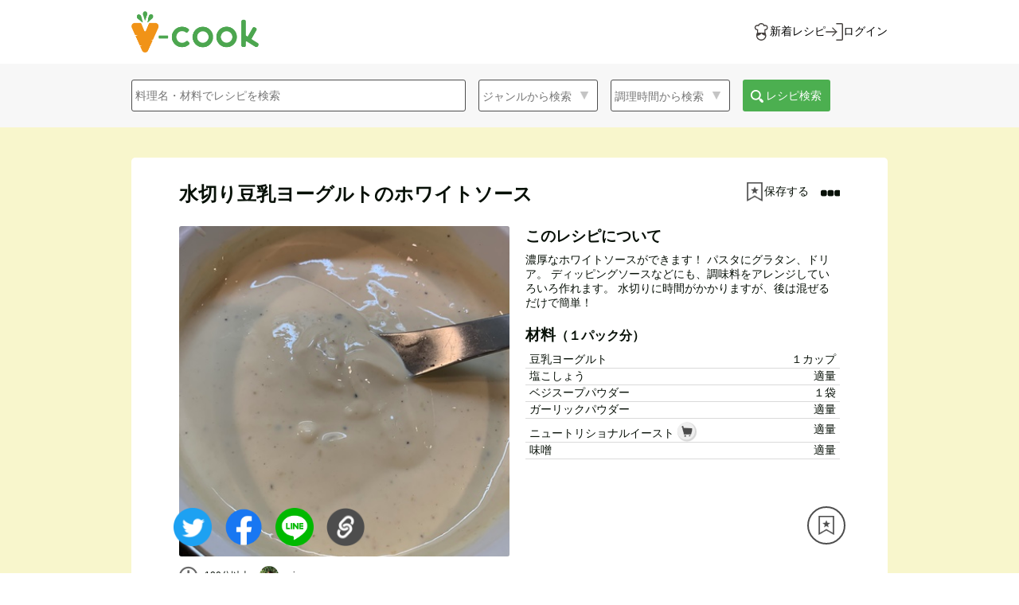

--- FILE ---
content_type: text/html; charset=utf-8
request_url: https://vcook.jp/recipes/7303
body_size: 38774
content:
<html>
  <head>
    <!-- Google Tag Manager -->
    <script>(function(w,d,s,l,i){w[l]=w[l]||[];w[l].push({'gtm.start':
    new Date().getTime(),event:'gtm.js'});var f=d.getElementsByTagName(s)[0],
    j=d.createElement(s),dl=l!='dataLayer'?'&l='+l:'';j.async=true;j.src=
    'https://www.googletagmanager.com/gtm.js?id='+i+dl;f.parentNode.insertBefore(j,f);
    })(window,document,'script','dataLayer','GTM-5H6ZNMC');</script>
    <!-- End Google Tag Manager -->
    <meta name="viewport" content="width=device-width,initial-scale=1,maximum-scale=1.0">
    <meta name="csrf-param" content="authenticity_token" />
<meta name="csrf-token" content="0uIxmiDDGXuqL1n-OkfwcVVDhXVL89v7xdNHcrwHXLCO5NrArQjyfc4PcxS06f8C_Xizxy0T__yFvJhpENXXqQ" />
    
    <title>水切り豆乳ヨーグルトのホワイトソース｜misaさんのヴィーガンレシピ</title>
<meta name="description" content="濃厚なホワイトソースができます！ パスタにグラタン、ドリア。 ディッピングソースなどにも、調味料をアレンジしていろいろ作れます。 水切りに時間がかかりますが、後は混ぜるだけで簡単！">
<meta name="keywords" content="ヴィーガン, レシピ">
<link rel="canonical" href="https://vcook.jp/recipes/7303">
<meta property="og:type" content="website">
<meta property="og:title" content="水切り豆乳ヨーグルトのホワイトソース｜misaさんのヴィーガンレシピ">
<meta property="og:description" content="濃厚なホワイトソースができます！
パスタにグラタン、ドリア。
ディッピングソースなどにも、調味料をアレンジしていろいろ作れます。
水切りに時間がかかりますが、後は混ぜるだけで簡単！">
<meta property="og:url" content="https://vcook.jp/recipes/7303">
<meta property="og:image" content="https://s3-vcook.s3.amazonaws.com/uploads/recipe/recipe_image/e928886f-99a9-4b01-bfdf-b92755d9ed76.jpeg">
<meta property="og:image:width" content="1200">
<meta property="og:image:height" content="630">
<meta name="twitter:site" content="@npo_jvc">
<meta name="twitter:card" content="summary_large_image">
<meta property="fb:app_id" content="2629500773778062">
    <link rel="stylesheet" media="all" href="/assets/application-a8ae79cbae216e46460aad8e64184900af78b0f9eee80d5644ffde51ba426ddb.css" data-turbolinks-track="reload" />
    <script src="/assets/application-282a57956949ab4535dce97c68e426406750d74c2a9ce0285d1255231f42b2df.js" data-turbolinks-track="reload"></script>
    <link href="https://maxcdn.bootstrapcdn.com/font-awesome/4.7.0/css/font-awesome.min.css" rel="stylesheet">
    <link rel="stylesheet" href="https://cdnjs.cloudflare.com/ajax/libs/font-awesome/5.15.3/css/all.min.css" integrity="sha512-iBBXm8fW90+nuLcSKlbmrPcLa0OT92xO1BIsZ+ywDWZCvqsWgccV3gFoRBv0z+8dLJgyAHIhR35VZc2oM/gI1w==" crossorigin="anonymous" />
    <link rel="stylesheet" media="screen" href="/assets/fakeLoader-babbb1c471edb52c601bc6ce5a79c85284d8ba24449d400f7818c92fbdc5eaef.css" />
    <!--    jQuery-->
    <script src="https://cdnjs.cloudflare.com/ajax/libs/jqueryui-touch-punch/0.2.3/jquery.ui.touch-punch.min.js"></script>
    <!--    End jQuery-->
    <link href="https://cdnjs.cloudflare.com/ajax/libs/lightbox2/2.7.1/css/lightbox.css" rel="stylesheet">
    <script src="https://cdnjs.cloudflare.com/ajax/libs/lightbox2/2.7.1/js/lightbox.min.js" type="text/javascript"></script>
    <!-- drawer.css -->
    <link rel="stylesheet" href="https://cdnjs.cloudflare.com/ajax/libs/drawer/3.2.2/css/drawer.min.css">
    <!-- iScroll -->
    <script src="https://cdnjs.cloudflare.com/ajax/libs/iScroll/5.2.0/iscroll.min.js"></script>
    <!-- drawer.js -->
    <script src="https://cdnjs.cloudflare.com/ajax/libs/drawer/3.2.2/js/drawer.min.js"></script>
    <!--lazyload-->
    <script src="https://cdnjs.cloudflare.com/ajax/libs/lazysizes/5.2.2/lazysizes.min.js"></script>
    <!-- slick licenseも記述-->
    <link rel="stylesheet" type="text/css" href="//cdn.jsdelivr.net/npm/slick-carousel@1.8.1/slick/slick.css"/>
    <link rel="stylesheet" type="text/css" href="//cdn.jsdelivr.net/npm/slick-carousel@1.8.1/slick/slick-theme.css"/>
    <script src="/assets/slick.min-fe425d0c47d192aeac60f4360e742b7a9887b5a30bc8de40296340bda0e2d7c7.js"></script>
    <!-- 
         Copyright (c) 2013-2016
         Released under the MIT license
         https://github.com/kenwheeler/slick/blob/master/LICENSE
    -->
    <link rel="shortcut icon" type="image/x-icon" href="/favicon.ico" />

  </head>

  <body class="drawer drawer--right">
    <!-- Google Tag Manager (noscript) -->
    <noscript><iframe src="https://www.googletagmanager.com/ns.html?id=GTM-5H6ZNMC"
    height="0" width="0" style="display:none;visibility:hidden"></iframe></noscript>
    <!-- End Google Tag Manager (noscript) -->
    <div id="wrap">
      <!-- スライドメニュー -->
      <div class="overlay"></div>
      <header>
  <div class="header-upper1">
    <div class="header-inner1 main-header-upper flex justify-between items-center h-full">
      <div class="header-upper-left1">
        <a class="flex items-center h-full" href="/">
          <img alt="v-cookロゴ" src="/assets/V-cook_logo-63c1455238afa2058288f598960f26bfd7dffcdd3739477470e51d50b2efbe52.png" />
</a>      </div>
      <div class="header-upper-right1">
          <ul class="flex gap-x-28 under480-gap-x-8">
            <li>
              <a class="main-header-upper-link flex justify-between items-center gap-x-4" aria-label="新着レシピをみる" href="/recipes">
                <img class="main-header-upper-link-icon" width="22" height="22" src="/assets/icons/icon-chef-34ac0c5405f371b046b030ba0f98f40e1ea43e6163ba754dfb7f625d7c23ff49.svg" />
                <button type="button" class="font14 py-0 h-auto under480-text-8">新着レシピ</button>
</a>            </li>
            <li>
              <a class="main-header-upper-link flex justify-between items-center gap-x-4" aria-label="ログインする" href="/users/sign_in">
                <img class="main-header-upper-link-icon" width="22" height="22" src="/assets/icons/icon-login-9687d76e73e881eb41edadc58486b6f02a7e7d6630034c96cf1313ca85d5792c.svg" />
                <button type="button" class="font14 py-0 h-auto under480-text-8">ログイン</button>
</a>            </li>
          </ul>
      </div>
    </div>
  </div>
  <div class="header-lower1">
    <div class="header-inner1">
      <ul>
        <li>
          <div class="search-window-box">
            <form class="search-window" action="/search" accept-charset="UTF-8" method="get">
  <div class="search-icon mr16 r-none">
    <input autocomplete="off" placeholder="料理名・材料でレシピを検索" class="q_title_or_ingredients_name_cont" type="search" name="words" id="words" />
  </div>
  <a class="btn search-icon-btn pc-none" id="serch-modal-open" href="">
    <div>料理名・材料などのキーワード・ジャンルから検索</div>
  </a>
  <div class="search-icon-details mr16 r-none">
    <select class="q_recipe_categories_name_eq" name="category" id="category"><option value="">ジャンルから検索</option>
<option value="">選択しない</option>
<option value="ご飯もの・丼">ご飯もの・丼</option>
<option value="おかず">おかず</option>
<option value="もどき料理">もどき料理</option>
<option value="パン">パン</option>
<option value="パスタ">パスタ</option>
<option value="サラダ">サラダ</option>
<option value="麺類">麺類</option>
<option value="スープ・汁物">スープ・汁物</option>
<option value="お菓子">お菓子</option>
<option value="ローフード">ローフード</option>
<option value="マクロビ">マクロビ</option>
<option value="調味料・だし">調味料・だし</option>
<option value="その他">その他</option></select>

  </div>
  <div class="search-icon-details mr16 r-none">
    <select class="q_cooking_time_lteq" name="cooking_time" id="cooking_time"><option value="">調理時間から検索</option>
<option value="">選択しない</option>
<option value="5">5分以内</option>
<option value="10">10分以内</option>
<option value="20">20分以内</option>
<option value="30">30分以内</option>
<option value="45">45分以内</option>
<option value="60">60分以内</option>
<option value="90">90分以内</option>
<option value="120">120分以内</option></select>
  </div>
  <label class="r-none">
    <span class="search-submit">
      <img src="/header-images/search_white.png" class="icon16 mr8" style="position: relative; left: 5px; top: 5px;" alt="保存の写真">
      レシピ検索
    </span>
    <input type="submit" name="commit" value="レシピ検索" class="pc-none r-none" id="submit-pc" data-disable-with="レシピ検索" />
  </label>
</form>
<script>
  $('#submit-pc').click(function(){
      var word = $('.q_title_or_ingredients_name_cont').val();
      var category = $('.q_recipe_categories_name_eq').val();
      var time = $('.q_cooking_time_lteq').val();
      var all = word + category + time
      if(all.length === 0){
        return false;
      }
  });
</script>
          </div>
        </li>
      </ul>
    </div>
  </div>
</header>

<!--スマホ画面の詳細検索-->
<div class="search-modal pc-none" id="search-display-modal">
  <div class="search-modal-header-upper px-8">
    <div class="header-upper-left1 flex items-center">
      <a aria-label="トップページへ" href="/">
        <img alt="ブイクックロゴ" src="/assets/V-cook_logo-63c1455238afa2058288f598960f26bfd7dffcdd3739477470e51d50b2efbe52.png" />
</a>    </div>
    <a class="search-modal-close" href="">キャンセル</a>
  </div>
  <div class="search-modal-content">
    <form class="search-modal-window" action="/search" accept-charset="UTF-8" method="get">
  <div class="search-modal-word">
    <div class="search-modal-icon mr8">
      <input autocomplete="off" placeholder="料理名・材料でレシピを検索" id="search-modal-icon" type="search" name="words" />
    </div>
    <label>
      <span class="search-modal-submit-top">
        <img src="/header-images/search_white.png" class="icon16" style="position: relative; left: 5px; top: 5px;" alt="保存の写真">
        検索
      </span>
      <input type="submit" name="commit" value="検索" class="submit-r r-none" data-disable-with="検索" />
    </label>
  </div>
  <div class="search-modal-keyword">
    <p class="search-modal-text">人気のキーワード</p>
    <div class="keywords">
        <div class="keyword mr12">大豆ミート</div>
        <div class="keyword mr12">ハンバーグ</div>
        <div class="keyword mr12">じゃがいも</div>
        <div class="keyword mr12">豆腐</div>
        <div class="keyword mr12">オートミール</div>
        <div class="keyword mr12">チーズケーキ</div>
        <div class="keyword mr12">トマト</div>
        <div class="keyword mr12">バナナ</div>
        <div class="keyword mr12">クッキー</div>
        <div class="keyword mr12">唐揚げ</div>
    </div>
  </div>
  <div class="search-modal-details">
    <p class="search-modal-text">ジャンルを選ぶ</p>
    <div class="search-modal-icon-details search-category">
      <select class="q_recipe_categories_name_eq" name="category" id="category"><option value="">ジャンルから検索</option>
<option value="">選択しない</option>
<option value="ご飯もの・丼">ご飯もの・丼</option>
<option value="おかず">おかず</option>
<option value="もどき料理">もどき料理</option>
<option value="パン">パン</option>
<option value="パスタ">パスタ</option>
<option value="サラダ">サラダ</option>
<option value="麺類">麺類</option>
<option value="スープ・汁物">スープ・汁物</option>
<option value="お菓子">お菓子</option>
<option value="ローフード">ローフード</option>
<option value="マクロビ">マクロビ</option>
<option value="調味料・だし">調味料・だし</option>
<option value="その他">その他</option></select>

    </div>
  </div>
  <div class="search-modal-details">
    <p class="search-modal-text">調理時間を選ぶ</p>
    <div class="search-modal-icon-details search-cookingtime">
      <select class="q_cooking_time_lteq" name="cooking_time" id="cooking_time"><option value="">調理時間から検索</option>
<option value="">選択しない</option>
<option value="5">5分以内</option>
<option value="10">10分以内</option>
<option value="20">20分以内</option>
<option value="30">30分以内</option>
<option value="45">45分以内</option>
<option value="60">60分以内</option>
<option value="90">90分以内</option>
<option value="120">120分以内</option></select>
    </div>
  </div>
  <div class="search-modal-submit-wrapper">
    <label>
      <span class="search-modal-submit">
        <img src="/header-images/search_white.png" class="icon16 mr8" style="position: relative; left: 5px; top: 5px;" alt="保存の写真">
        レシピ検索
      </span>
      <input type="submit" name="commit" value="検索" class="submit-r r-none" data-disable-with="検索" />
    </label>
  </div>
</form>

<script>
    $('.keyword').click(function(){
        var text = $(this).text();
        $('#search-modal-icon').val(text);
        $('.keyword').removeClass('keyword-active');
        $(this).addClass('keyword-active');
        return false;
    });
    $('.submit-r').click(function(){
        var word = $('#search-modal-icon').val();
        var category = $('.q_recipe_categories_name_eq').text();
        var time = $('.q_cooking_time_lteq').text();
        var all = word + category + time
        if(all.length === 0){
          return false;
        }
    });
</script>
  </div>
</div>

<div>


</div>

<script>
  // スマホ幅の際に、検索バーのクリックによって詳細検索モーダルを表示する
  $('#serch-modal-open').click(function(){
      // fageIn(): HTMLのインラインCSSにdisplay:block;を付与する仕様
      $('#search-display-modal').fadeIn();
      // 詳細検索バーにfocus状態を付与
      $('#search-modal-icon').focus();
      return false;
  });
  $('.search-modal-close').click(function(){
      $('#search-display-modal').fadeOut();
      return false;
  });
  $('.q_recipe_categories_name_eq').change(function(){
		  $(this).addClass('details-active');
  });
  $('.q_cooking_time_lteq').change(function(){
      $(this).addClass('details-active');
  });
</script>

<div class="recipe-show-wrapper">
  <div class="recipe-show-container">
    <div class="recipe-show-top">
      <h1 class="bold">水切り豆乳ヨーグルトのホワイトソース</h1>
      <!-- ページ遷移先のturbolinksを無効化 -->
      <div class="recipe-show-top-right" data-turbolinks="false">
          <div class="recipe-show-save">
            <li id="myfolders_buttons_7303" >
                <form class="new_myfolder" id="new_myfolder" action="/myfolders" accept-charset="UTF-8" data-remote="true" method="post">
    <div><input type="hidden" name="recipe_id" id="recipe_id" value="7303" /></div>
    <button name="button" type="submit" class="recipe-save-button">
      <img alt="保存する" class="recipe-save-button-img" decoding="async" src="/assets/header-images/save_white-1ccd58a1176a7879f499294bce90f7ccc6cc4585ce80be14e857294aaf3f525e.png" />
      <span>保存する</span>
</button></form>
            </li>
          </div>
        

<div id="menu-show">
  <i class="fa fa-ellipsis-h"></i>
</div>

<div class="recipe-modal-wrapper mdl">
  <div class="close-modal-area">
  </div>
  <div class="modal" id="menu-modal">
    <div class="close-modal-btn">
      <i class="fa fa-2x fa-times"></i>
    </div>
    <div class="content">
      <ul>
        <!--        フォロー機能実装後、追加-->
        <!--        <li class="follow-user">このユーザーをフォローする</li>-->
        <button class="copy-recipe" id="copy_link_at_recipe_menu">リンクをコピーする</button>
      </ul>
    </div>
  </div>

</div>



<script>
  $(function(){
      $('#menu-show').click(function(){
          $('.recipe-modal-wrapper').toggleClass("active");
      });
      $('.show-spam-form').click(function () {
          $('#spam-modal').fadeIn();
      });
  });

  $(function(){
      $('.close-modal-btn, .close-modal-area').click(function(){
          $('.mdl').toggleClass("active");
          $('#spam-modal').fadeOut();
      });
  });

  // リンクコピーボタンの要素を取得
      var getClipBtnElementAtRecipeMenu = document.getElementById('copy_link_at_recipe_menu');
    // リンク共有ボタンをクリック時に以下の関数を実行する
        getClipBtnElementAtRecipeMenu.addEventListener('click',function(){
        // リンクをコピーする
          var copy_target = location.href;
          navigator.clipboard.writeText(copy_target).then(() => {
            window.alert("リンクをコピーしました！");
          }).catch(err => {
            console.error('コピーが失敗しました',err);
          });
      });
</script>

      </div>
    </div>
    <div class="recipe-show-image-content">
      <div class="recipe-show-image">
        <img src="https://s3-vcook.s3.amazonaws.com/uploads/recipe/recipe_image/e928886f-99a9-4b01-bfdf-b92755d9ed76.jpeg" class="width100">
        <div class="recipe-show-image-sub">
          <p class="recipe-show-image-left">
            <i class="far fa-clock clock-icon" aria-hidden="true"></i>
              <span class="recipe-show-username">
                  120分以上

              </span>
          </p>
          <a class="align-c" href="/users/710"><img src="https://s3-vcook.s3.amazonaws.com/uploads/user/picture/6573ba18-e706-42f4-a584-30795ee10575.png" class="icon24 mr8 border-radius50" alt="ユーザー画像" style="vertical-align: sub" ><span class="recipe-show-username" >misa</span></a>
        </div>
        <div class="align-c">
          <div id="likes_buttons_7303" class="recipe-show-image-left">
            <span class="like-partial">
    <form class="new_like" id="new_like" action="/likes" accept-charset="UTF-8" data-remote="true" method="post">
      <div><input type="hidden" name="recipe_id" id="recipe_id" value="7303" /></div>
        <button name="button" type="submit" class="font12">
        <i class="far fa-heart heart_icon white"></i>
        2
</button></form></span>

          </div>
          <img src="/comment1.png" class="icon24 mr8" alt="コメントの画像" style="position: relative; top:1px">
          0
        </div>
        <div class="likes_modal_7303 mt12">
            <div class="reaction" >
    <a class="modal-open r-ml8"><span class="reaction-number">2人</span>が「いいね！」しました！</a>
  </div>

<div class="reaction-modal">
  <p class="modal-top">2人がいいねしました！</p>
    <a href="/users/1462">
      <div class="modal-like-user">
        <img src="https://s3-vcook.s3.amazonaws.com/uploads/user/picture/15d12e04-71ac-4acb-920c-53a28bb89594.jpeg" />
        <p>あいり | 蒸し料理研究家</p>
      </div>
</a>    <a href="/users/7397">
      <div class="modal-like-user">
        <img src="/default_user.png" />
        <p>yuiii</p>
      </div>
</a></div>

        </div>
      </div>
      <div class="recipe-show-content">
        <h3>このレシピについて</h3>
        <p class="recipe-show-memo mt8">濃厚なホワイトソースができます！
パスタにグラタン、ドリア。
ディッピングソースなどにも、調味料をアレンジしていろいろ作れます。
水切りに時間がかかりますが、後は混ぜるだけで簡単！</p>
        <div class="recipe-show-ingredients mt18">
          <h3>材料<span class="recipe-show-serving-for">（１パック分）</span></h3>
          <table class="mt8">
                <tr>
                  <td align="left" width="70%">
                    豆乳ヨーグルト
                  </td>
                  <td align="right" width="30%">１カップ</td>
                </tr>
                <tr>
                  <td align="left" width="70%">
                    塩こしょう
                  </td>
                  <td align="right" width="30%">適量</td>
                </tr>
                <tr>
                  <td align="left" width="70%">
                    ベジスープパウダー
                  </td>
                  <td align="right" width="30%">１袋</td>
                </tr>
                <tr>
                  <td align="left" width="70%">
                    ガーリックパウダー
                  </td>
                  <td align="right" width="30%">適量</td>
                </tr>
                <tr>
                  <td align="left" width="70%">
                    ニュートリショナルイースト
                        <a target="_blank" rel="noopener norefferer" href="https://www.amazon.co.jp/%E3%82%A2%E3%83%AA%E3%82%B5%E3%83%B3-%E3%83%8B%E3%83%A5%E3%83%BC%E3%83%88%E3%83%AA%E3%82%B7%E3%83%A7%E3%83%8A%E3%83%AB%E3%82%A4%E3%83%BC%E3%82%B9%E3%83%88-200g/dp/B00P1XJ4RG/ref=as_li_ss_tl?__mk_ja_JP=%E3%82%AB%E3%82%BF%E3%82%AB%E3%83%8A&amp;crid=3PKZY1WBFZLWK&amp;dchild=1&amp;keywords=%E3%83%8B%E3%83%A5%E3%83%BC%E3%83%88%E3%83%AA%E3%82%B7%E3%83%A7%E3%83%8A%E3%83%AB%E3%82%A4%E3%83%BC%E3%82%B9%E3%83%88&amp;qid=1593148050&amp;sprefix=%E3%81%AB%E3%82%85%E3%83%BC%E3%81%A8%E3%82%8A%E3%81%97%E3%82%87%E3%81%AA,aps,259&amp;sr=8-1&amp;linkCode=ll1&amp;tag=vcook0e-22&amp;linkId=3058f7c996d81aaffc005a6fa8af674a&amp;language=ja_JP">
                          <img class="cart" src="/assets/cart-af5b9a888be70f2c2ff6e13a86a1e69c96f98117cc457cb2a3a986378aa71f6e.png" />
</a>                  </td>
                  <td align="right" width="30%">適量</td>
                </tr>
                <tr>
                  <td align="left" width="70%">
                    味噌
                  </td>
                  <td align="right" width="30%">適量</td>
                </tr>
          </table>
        </div>
      </div>
      <div class="clear"></div>
    </div>
    <div class="recipe-show-steps">
        <h3>
          作り方
          <span class="recipe-show-serving-for">（  120分以上
）</span>
        </h3>
      <div class="recipe-show-step-boxes">
            <div class="recipe-show-step-box">
              <p>1</p>
              <div class="step-content">
                <p class="break-words">豆乳ヨーグルト1パックを1晩水切りする。（ザルに布巾を敷いてその上にヨーグルトを入れても水切りできます)</p>
                <div class="step-image-confirm">
                    <a href="https://s3-vcook.s3.amazonaws.com/uploads/step/step_image/36580/5792327d-e204-433d-82ff-d1aeb0ba91b7.jpeg" data-lightbox="group"><img src="https://s3-vcook.s3.amazonaws.com/uploads/step/step_image/36580/5792327d-e204-433d-82ff-d1aeb0ba91b7.jpeg" /></a>
                </div>
              </div>
            </div>
            <div class="recipe-show-step-box">
              <p>2</p>
              <div class="step-content">
                <p class="break-words">約9〜10時間の水切りでこんな感じになります。</p>
                <div class="step-image-confirm">
                    <a href="https://s3-vcook.s3.amazonaws.com/uploads/step/step_image/36581/26e154d6-0c38-4f40-9ccf-520f3d692668.jpeg" data-lightbox="group"><img src="https://s3-vcook.s3.amazonaws.com/uploads/step/step_image/36581/26e154d6-0c38-4f40-9ccf-520f3d692668.jpeg" /></a>
                </div>
              </div>
            </div>
            <div class="recipe-show-step-box">
              <p>3</p>
              <div class="step-content">
                <p class="break-words">調味料を全て入れて混ぜ合わせて完成です。</p>
                <div class="step-image-confirm">
                    <a href="https://s3-vcook.s3.amazonaws.com/uploads/step/step_image/36582/e99a93e9-0ab9-4ce9-8ed6-34048bd49ebe.jpeg" data-lightbox="group"><img src="https://s3-vcook.s3.amazonaws.com/uploads/step/step_image/36582/e99a93e9-0ab9-4ce9-8ed6-34048bd49ebe.jpeg" /></a>
                </div>
              </div>
            </div>
            <div class="recipe-show-step-box">
              <p>4</p>
              <div class="step-content">
                <p class="break-words">このように、もったりと具材と絡み合います。</p>
                <div class="step-image-confirm">
                    <a href="https://s3-vcook.s3.amazonaws.com/uploads/step/step_image/36583/ae212d63-5ee1-4406-95c0-d9933d75f284.jpeg" data-lightbox="group"><img src="https://s3-vcook.s3.amazonaws.com/uploads/step/step_image/36583/ae212d63-5ee1-4406-95c0-d9933d75f284.jpeg" /></a>
                </div>
              </div>
            </div>
        <div class="clear"></div>
      </div>
    </div>
    <div class="recipe-comments-container" >
      <h2 class="bold">コメント</h2>
      <div class="comment-show-area" id="comments_area" >
        
      </div>
        <div class="disable-comment">
          <a href="/welcome">ログイン・新規登録してコメントする</a>
        </div>
    </div>
  </div>
  <div class="genre-container">
    <h2 class="genre-title">
      おすすめレシピ！
    </h2>
    <ul class="genre-list">
        <a href="/recipes/8684">
          <li class="genre-item">
            <div class="genre-item-image">
              <img src="https://s3-vcook.s3.amazonaws.com/uploads/recipe/recipe_image/9f557f33-06c3-48d7-965d-015fbf6a2bf4.jpeg" />
            </div>
            <div class="genre-item-name">
              <p>レンチン5分！麻辣担(マーラータン)</p>
            </div>
          </li>
</a>        <a href="/recipes/8662">
          <li class="genre-item">
            <div class="genre-item-image">
              <img src="https://s3-vcook.s3.amazonaws.com/uploads/recipe/recipe_image/2d62a18b-259a-4cdd-8fd6-9b2ee6416cb2.JPG" />
            </div>
            <div class="genre-item-name">
              <p>トロトロ白ナスのVガン麻辣麻婆</p>
            </div>
          </li>
</a>        <a href="/recipes/8550">
          <li class="genre-item">
            <div class="genre-item-image">
              <img src="https://s3-vcook.s3.amazonaws.com/uploads/recipe/recipe_image/68a3ced7-1558-49f5-ae14-5be5612591a4.jpeg" />
            </div>
            <div class="genre-item-name">
              <p>米粉の焼きドーナツ</p>
            </div>
          </li>
</a>        <a href="/recipes/8549">
          <li class="genre-item">
            <div class="genre-item-image">
              <img src="https://s3-vcook.s3.amazonaws.com/uploads/recipe/recipe_image/1ace826e-c584-45ce-91c2-093b2cd00d42.jpeg" />
            </div>
            <div class="genre-item-name">
              <p>米粉とオートミールクッキー カカオVer</p>
            </div>
          </li>
</a>        <a href="/recipes/8532">
          <li class="genre-item">
            <div class="genre-item-image">
              <img src="https://s3-vcook.s3.amazonaws.com/uploads/recipe/recipe_image/62bcdac2-4cc9-408a-a77c-813e970b1890.jpeg" />
            </div>
            <div class="genre-item-name">
              <p>コーヒーくるみケーキ</p>
            </div>
          </li>
</a>        <a href="/recipes/8514">
          <li class="genre-item">
            <div class="genre-item-image">
              <img src="https://s3-vcook.s3.amazonaws.com/uploads/recipe/recipe_image/bb6e8e22-1c5a-4835-8236-c410e160700f.jpg" />
            </div>
            <div class="genre-item-name">
              <p>ジャーマンポテト</p>
            </div>
          </li>
</a>    </ul>
  </div>
  <div class="home-wrapper3">
    <div class="home-container">
      <h2 class="mt36 bold">PRコーナー</h2>
      <div class="banner-box recipe-show">
            <div class="pr-banner">
      <a href=https://www.mtrainier.jp/plantbased/ target="_blank">
        <img alt="マウントレーニアから新シリーズ！オーツラテ ソイラテ" decoding="async" src="https://veganguide.vcook.jp/wp-content/uploads/2024/02/vcook_top_banner_soy.jpeg" />
      </a>
    </div>
    <div class="pr-banner">
      <a href=https://www.amazon.co.jp/dp/4343010902/ref=cm_sw_em_r_mt_dp_AVlWFbQ310VHM target="_blank">
        <img alt="世界一簡単なヴィーガンレシピ" decoding="async" src="https://veganguide.vcook.jp/wp-content/uploads/2024/02/banner_small_recipe_book-7ab29851a84e569be28b99ac02257dab1595cf2dbbbaeaf42d7636d0143bc0bf.png" />
      </a>
    </div>
    <div class="pr-banner">
      <a href=https://lin.ee/FmoiDC4 target="_blank">
        <img alt="LINE@で簡単にヴィーガンレシピを検索！友達になる" decoding="async" src="https://veganguide.vcook.jp/wp-content/uploads/2024/02/banner_small_line@-77ecc273c3cdc1023d52eaa7b9607a2129d5beb0079c4e30630c22f983d238eb.png" />
      </a>
    </div>
    <div class="pr-banner">
      <a href=https://www.instagram.com/veganrecipes_vcook/ target="_blank">
        <img alt="ブイクック Instagramにて毎日レシピを投稿！" decoding="async" src="https://veganguide.vcook.jp/wp-content/uploads/2024/02/instagram-ea6628cc0a2e3e9a045a4f4e3f47dabb87c89cd4a1b9531f9002eb1d9c869d78.png" />
      </a>
    </div>
    <div class="pr-banner">
      <a href=https://awake-and.com/ target="_blank">
        <img alt="AWAKE エシカルライフスタイルを学ぶオンラインスクール 初月3,300円OFF" decoding="async" src="https://veganguide.vcook.jp/wp-content/uploads/2024/02/awake-d88c79b1e03c4f9822be01c4e9b818efac5cb5b1cae875d890dd5fad7cd5f107.png" />
      </a>
    </div>
    <div class="pr-banner">
      <a href=https://lovst-tokyo.com/discount/THX-VCOOK target="_blank">
        <img alt="LOVST TOKYO ヴィーガンレザーアイテム ブイクック限定10%OFF" decoding="async" src="https://veganguide.vcook.jp/wp-content/uploads/2024/02/image.png" />
      </a>
    </div>

      </div>
    </div>
  </div>
  <div class="share-buttons share-buttons-ml">
    <ul class="align-c">
  <li class="mr16">
  <a target="_blank" href="https://twitter.com/share?url=https://vcook.jp/recipes/7303">
    <img class="iconsns" alt="Twitter" src="/assets/sns/twitter_social_circle_logo-7e96549282e3bbf3a5757d6a9f3de43abaa7b753caac6ae20fe26dad2eeb94a9.png" />
</a>  </li>

  <li class="mr16">
  <a target="_blank" href="https://www.facebook.com/sharer/sharer.php?u=https://vcook.jp/recipes/7303">
    <img class="iconsns" alt="Facebook" src="/assets/sns/facebook-2fc5cd23775a4e694631ec01cec008a1a1dc3fd4f67fa30c5f571559ad9a0dba.png" />
</a>  </li>

  <li class="mr16">
    <a target="_blank" href="https://social-plugins.line.me/lineit/share?url=https://vcook.jp/recipes/7303">
      <img class="iconsns" alt="LINE" src="/assets/sns/line-6ed659604f45d721d7a66fd12d23d57689464f737696393b970fa543f2bdcffe.png" />
</a>  </li>

  <li class="clipbutton-area">
    <button type="button" class="recipe_url_copy_link">
      <img src="/copy_link.png" alt="リンクの画像" class="btn iconsns">
    </button>
  </li>
</ul>

<script>
  // リンク共有ボタンをクリック時に以下の関数を実行する
  $('.recipe_url_copy_link').click(function(){
    if ($('.flash-message-on-clicking-clipbutton').length == 0) {
      $(this).before('<p class="flash-message-on-clicking-clipbutton inactive">リンクをコピーしました！</p>')
    }
    // 6秒後に、classのactiveをinactiveに置換する関数を発火させる
    setTimeout("turnToInactive()", 6000);

    // リンクをコピーする
    var copy_target = location.protocol + '//' + location.host + location.pathname;
    navigator.clipboard.writeText(copy_target).then(() => {
    }).catch(err => {
      console.error('コピーが失敗しました',err);
    });
  });
  function turnToInactive() {
    $('.flash-message-on-clicking-clipbutton').remove()
  }
</script>

  </div>
  
    <div class="myfolders_buttons_7303" >
          <form class="new_myfolder" id="new_myfolder" action="/myfolders" accept-charset="UTF-8" data-remote="true" method="post">
      <div><input type="hidden" name="recipe_id" id="recipe_id" value="7303" /></div>
      <button name="button" type="submit" class="fixed-recipe-save-button">
        <img alt="保存する" decoding="async" src="/assets/header-images/save_white-1ccd58a1176a7879f499294bce90f7ccc6cc4585ce80be14e857294aaf3f525e.png" />
</button></form>
    </div>
</div>

<script>

  //グローバル変数
  var sX_syncerModal = 0 ;
  var sY_syncerModal = 0 ;

  $(function(){

//モーダルウィンドウを出現させるクリックイベント
      $(document).on("click", ".modal-open", function(){

          //キーボード操作などにより、オーバーレイが多重起動するのを防止する
          $(this).blur() ;	//ボタンからフォーカスを外す
          if($(".reaction-modal-overlay")[0]) return false ;		//新しくモーダルウィンドウを起動しない (防止策1)
          //if($("#modal-overlay")[0]) $("#modal-overlay").remove() ;		//現在のモーダルウィンドウを削除して新しく起動する (防止策2)

          //スクロール位置を記録する
          var dElm = document.documentElement , dBody = document.body;
          sX_syncerModal = dElm.scrollLeft || dBody.scrollLeft;	//現在位置のX座標
          sY_syncerModal = dElm.scrollTop || dBody.scrollTop;		//現在位置のY座標


          //オーバーレイを出現させる
          $("body").append('<div class="reaction-modal-overlay"></div>');
          $(".reaction-modal-overlay").fadeIn("slow");

          //コンテンツをセンタリングする
          centeringModalSyncer();

          //コンテンツをフェードインする
          $(".reaction-modal").fadeIn("slow");

          //[#modal-overlay]、または[#modal-close]をクリックしたら…
          $(".reaction-modal-overlay,.reaction-modal").unbind().click(function(){

              //スクロール位置を戻す
              window.scrollTo( sX_syncerModal , sY_syncerModal );

              //[#modal-content]と[#modal-overlay]をフェードアウトした後に…
              $(".reaction-modal-overlay,.reaction-modal").fadeOut("slow",function(){

                  //[#modal-overlay]を削除する
                  $('.reaction-modal-overlay').remove();

              });

          });

      });

//リサイズされたら、センタリングをする関数[centeringModalSyncer()]を実行する
      $(window).resize(centeringModalSyncer);

      //センタリングを実行する関数
      function centeringModalSyncer(){

          //画面(ウィンドウ)の幅、高さを取得
          var w = $(window).width();
          var h = $(window).height();

          //コンテンツ(#modal-content)の幅、高さを取得
          // jQueryのバージョンによっては、引数[{margin:true}]を指定した時、不具合を起こします。
//		var cw = $("#modal-content").outerWidth({margin:true});
//		var ch = $("#modal-content").outerHeight({margin:true});
          var cw = $(".reaction-modal").outerWidth();
          var ch = $(".reaction-modal").outerHeight();

          //センタリングを実行する
          $(".reaction-modal").css({"left": ((w - cw)/2) + "px"})

      }


      function countInputText(input) {
          //文字数を表示する.recipe-memo-field__countを取得
          var counter = $(input).parents('.comment-field').find(".comment-field__count");

          // データ属性(data-count)から最大文字数を取得
          var maxLength = counter.data("count");

          // 現在の文字数を取得
          var currentLength = $(input).val().length;
          var htmlVal = "あと" + (maxLength - currentLength) + "文字" ;

          // 現在の文字数と最大文字数を比較して、
          // 現在の文字数が多ければ赤く表示する
          if ( parseInt(currentLength) > parseInt(maxLength) ) {
              counter.html("<span style='color:red'>" + htmlVal + "</span>");
          } else {
              counter.html(htmlVal);
          }
      }

      // ページ表示時に文字数をカウントして表示
      $('textarea, input[type=text]').each(function(){
          countInputText($(this));
      });

      // フォーム入力時に文字数をカウントして表示
      $('textarea, input[type=text]').on('keydown keyup keypress change',function(){
          countInputText($(this));
      });

  });
</script>

<script type="application/ld+json">
  {
  "@context": "http://schema.org/",
  "@type": "Recipe",
  "name": "水切り豆乳ヨーグルトのホワイトソース",
  "image": "https://s3-vcook.s3.amazonaws.com/uploads/recipe/recipe_image/e928886f-99a9-4b01-bfdf-b92755d9ed76.jpeg",
  "author": {
    "@type": "Person",
    "name": "misa",
    "url":"https://vcook.jp/users/710"
  },
  "publisher":{"@type":"Organization",
    "name":"ヴィーガンレシピのブイクック",
    "url":"https://vcook.jp/"
  },
  "logo":{"@type":"ImageObject",
  "url":"https://vcook.jp/public/uploads/V-cook_logo_v.png"
  },
  "mainEntityOfPage":{"@type":"WebPage",
    "@id":"https://vcook.jp/recipes/7303",
    "image":"https://s3-vcook.s3.amazonaws.com/uploads/recipe/recipe_image/e928886f-99a9-4b01-bfdf-b92755d9ed76.jpeg",
    "datePublished":"2022-11-21 15:57:59 +0900",
    "dateModified":"2022-11-21 16:06:49 +0900",
    "description":"濃厚なホワイトソースができます！
パスタにグラタン、ドリア。
ディッピングソースなどにも、調味料をアレンジしていろいろ作れます。
水切りに時間がかかりますが、後は混ぜるだけで簡単！",
    "recipeYield":"１パック分",
    "suitableForDiet": "https://schema.org/VeganDiet",
    "keywords":"ヴィーガン, vegan",
    "cookTime":"PT150M"},
    "totalTime":"PT150M"}
  }
</script>

    </div>
    <script src="/assets/fakeLoader.min-e42c5357e8abffe7bc1d389abdb224fe66f4fb13b495e02011e955983195f095.js"></script>
    <footer>
  <div class="footer">
    <ul>
      <li><a href="/about">ブイクックについて</a></li>
      <li><a href="https://doc.vcook.co.jp/recruit" target="_blank" rel="noopener">採用情報</a></li>
      <li><a href="https://vcook.co.jp/" target="_blank" rel="noopener">運営会社</a></li>
      <li><a href="https://forms.gle/FRmFgLPax35nLNaQ8" target="_blank" rel="noopener noreferrer">お問い合わせ</a></li>
      <li><a href="https://doc.vcook.co.jp/mediaguide/" target="_blank" rel="noopener noreferrer">媒体資料</a></li>
      <li><a href="/terms">利用規約</a></li>
      <li><a href="/privacy-policy">プライバシーポリシー</a></li>
    </ul>
    <p>© Copyright vcook inc. All Rights Reserved.</p>
  </div>
</footer>

  </body>
</html>


--- FILE ---
content_type: application/javascript
request_url: https://vcook.jp/assets/application-282a57956949ab4535dce97c68e426406750d74c2a9ce0285d1255231f42b2df.js
body_size: 126791
content:
/*!
 * jQuery JavaScript Library v1.12.4
 * http://jquery.com/
 *
 * Includes Sizzle.js
 * http://sizzlejs.com/
 *
 * Copyright jQuery Foundation and other contributors
 * Released under the MIT license
 * http://jquery.org/license
 *
 * Date: 2016-05-20T17:17Z
 */
function uploadAttachment(t){var e=t.file,n=new FormData;n.append("Content-Type",e.type),n.append("photo[image]",e);var i=new XMLHttpRequest;return i.open("POST","/admin/photos.json",!0),i.setRequestHeader("X-CSRF-Token",Rails.csrfToken()),i.upload.onprogress=function(e){var n=e.loaded/e.total*100;t.setUploadProgress(n)},i.onload=function(){if(201===i.status){var e=JSON.parse(i.responseText);return t.setAttributes({url:e.image_url,href:e.image_url})}},i.send(n)}function inputCounter({target:t,monitor:e}){const n=e.dataset.maxlength,i=t.value.length;e.innerHTML=`${i}/${n}`,i>n?e.classList.add("text-alert"):e.classList.remove("text-alert")}!function(t,e){"object"==typeof module&&"object"==typeof module.exports?module.exports=t.document?e(t,!0):function(t){if(!t.document)throw new Error("jQuery requires a window with a document");return e(t)}:e(t)}("undefined"!=typeof window?window:this,function(t,e){function n(t){var e=!!t&&"length"in t&&t.length,n=pt.type(t);return"function"!==n&&!pt.isWindow(t)&&("array"===n||0===e||"number"==typeof e&&e>0&&e-1 in t)}function i(t,e,n){if(pt.isFunction(e))return pt.grep(t,function(t,i){return!!e.call(t,i,t)!==n});if(e.nodeType)return pt.grep(t,function(t){return t===e!==n});if("string"==typeof e){if(At.test(e))return pt.filter(e,t,n);e=pt.filter(e,t)}return pt.grep(t,function(t){return pt.inArray(t,e)>-1!==n})}function o(t,e){do{t=t[e]}while(t&&1!==t.nodeType);return t}function r(t){var e={};return pt.each(t.match(_t)||[],function(t,n){e[n]=!0}),e}function s(){it.addEventListener?(it.removeEventListener("DOMContentLoaded",a),t.removeEventListener("load",a)):(it.detachEvent("onreadystatechange",a),t.detachEvent("onload",a))}function a(){(it.addEventListener||"load"===t.event.type||"complete"===it.readyState)&&(s(),pt.ready())}function l(t,e,n){if(n===undefined&&1===t.nodeType){var i="data-"+e.replace(Ot,"-$1").toLowerCase();if("string"==typeof(n=t.getAttribute(i))){try{n="true"===n||"false"!==n&&("null"===n?null:+n+""===n?+n:Nt.test(n)?pt.parseJSON(n):n)}catch(o){}pt.data(t,e,n)}else n=undefined}return n}function u(t){var e;for(e in t)if(("data"!==e||!pt.isEmptyObject(t[e]))&&"toJSON"!==e)return!1;return!0}function c(t,e,n,i){if(Pt(t)){var o,r,s=pt.expando,a=t.nodeType,l=a?pt.cache:t,u=a?t[s]:t[s]&&s;if(u&&l[u]&&(i||l[u].data)||n!==undefined||"string"!=typeof e)return u||(u=a?t[s]=nt.pop()||pt.guid++:s),l[u]||(l[u]=a?{}:{toJSON:pt.noop}),"object"!=typeof e&&"function"!=typeof e||(i?l[u]=pt.extend(l[u],e):l[u].data=pt.extend(l[u].data,e)),r=l[u],i||(r.data||(r.data={}),r=r.data),n!==undefined&&(r[pt.camelCase(e)]=n),"string"==typeof e?null==(o=r[e])&&(o=r[pt.camelCase(e)]):o=r,o}}function d(t,e,n){if(Pt(t)){var i,o,r=t.nodeType,s=r?pt.cache:t,a=r?t[pt.expando]:pt.expando;if(s[a]){if(e&&(i=n?s[a]:s[a].data)){o=(e=pt.isArray(e)?e.concat(pt.map(e,pt.camelCase)):e in i?[e]:(e=pt.camelCase(e))in i?[e]:e.split(" ")).length;for(;o--;)delete i[e[o]];if(n?!u(i):!pt.isEmptyObject(i))return}(n||(delete s[a].data,u(s[a])))&&(r?pt.cleanData([t],!0):dt.deleteExpando||s!=s.window?delete s[a]:s[a]=undefined)}}}function h(t,e,n,i){var o,r=1,s=20,a=i?function(){return i.cur()}:function(){return pt.css(t,e,"")},l=a(),u=n&&n[3]||(pt.cssNumber[e]?"":"px"),c=(pt.cssNumber[e]||"px"!==u&&+l)&&jt.exec(pt.css(t,e));if(c&&c[3]!==u){u=u||c[3],n=n||[],c=+l||1;do{c/=r=r||".5",pt.style(t,e,c+u)}while(r!==(r=a()/l)&&1!==r&&--s)}return n&&(c=+c||+l||0,o=n[1]?c+(n[1]+1)*n[2]:+n[2],i&&(i.unit=u,i.start=c,i.end=o)),o}function p(t){var e=Xt.split("|"),n=t.createDocumentFragment();if(n.createElement)for(;e.length;)n.createElement(e.pop());return n}function f(t,e){var n,i,o=0,r="undefined"!=typeof t.getElementsByTagName?t.getElementsByTagName(e||"*"):"undefined"!=typeof t.querySelectorAll?t.querySelectorAll(e||"*"):undefined;if(!r)for(r=[],n=t.childNodes||t;null!=(i=n[o]);o++)!e||pt.nodeName(i,e)?r.push(i):pt.merge(r,f(i,e));return e===undefined||e&&pt.nodeName(t,e)?pt.merge([t],r):r}function g(t,e){for(var n,i=0;null!=(n=t[i]);i++)pt._data(n,"globalEval",!e||pt._data(e[i],"globalEval"))}function m(t){Wt.test(t.type)&&(t.defaultChecked=t.checked)}function v(t,e,n,i,o){for(var r,s,a,l,u,c,d,h=t.length,v=p(e),y=[],b=0;b<h;b++)if((s=t[b])||0===s)if("object"===pt.type(s))pt.merge(y,s.nodeType?[s]:s);else if(Kt.test(s)){for(l=l||v.appendChild(e.createElement("div")),u=(zt.exec(s)||["",""])[1].toLowerCase(),d=Jt[u]||Jt._default,l.innerHTML=d[1]+pt.htmlPrefilter(s)+d[2],r=d[0];r--;)l=l.lastChild;if(!dt.leadingWhitespace&&Vt.test(s)&&y.push(e.createTextNode(Vt.exec(s)[0])),!dt.tbody)for(r=(s="table"!==u||Gt.test(s)?"<table>"!==d[1]||Gt.test(s)?0:l:l.firstChild)&&s.childNodes.length;r--;)pt.nodeName(c=s.childNodes[r],"tbody")&&!c.childNodes.length&&s.removeChild(c);for(pt.merge(y,l.childNodes),l.textContent="";l.firstChild;)l.removeChild(l.firstChild);l=v.lastChild}else y.push(e.createTextNode(s));for(l&&v.removeChild(l),dt.appendChecked||pt.grep(f(y,"input"),m),b=0;s=y[b++];)if(i&&pt.inArray(s,i)>-1)o&&o.push(s);else if(a=pt.contains(s.ownerDocument,s),l=f(v.appendChild(s),"script"),a&&g(l),n)for(r=0;s=l[r++];)Ut.test(s.type||"")&&n.push(s);return l=null,v}function y(){return!0}function b(){return!1}function w(){try{return it.activeElement}catch(t){}}function x(t,e,n,i,o,r){var s,a;if("object"==typeof e){for(a in"string"!=typeof n&&(i=i||n,n=undefined),e)x(t,a,n,i,e[a],r);return t}if(null==i&&null==o?(o=n,i=n=undefined):null==o&&("string"==typeof n?(o=i,i=undefined):(o=i,i=n,n=undefined)),!1===o)o=b;else if(!o)return t;return 1===r&&(s=o,(o=function(t){return pt().off(t),s.apply(this,arguments)}).guid=s.guid||(s.guid=pt.guid++)),t.each(function(){pt.event.add(this,e,o,i,n)})}function C(t,e){return pt.nodeName(t,"table")&&pt.nodeName(11!==e.nodeType?e:e.firstChild,"tr")?t.getElementsByTagName("tbody")[0]||t.appendChild(t.ownerDocument.createElement("tbody")):t}function A(t){return t.type=(null!==pt.find.attr(t,"type"))+"/"+t.type,t}function S(t){var e=ae.exec(t.type);return e?t.type=e[1]:t.removeAttribute("type"),t}function k(t,e){if(1===e.nodeType&&pt.hasData(t)){var n,i,o,r=pt._data(t),s=pt._data(e,r),a=r.events;if(a)for(n in delete s.handle,s.events={},a)for(i=0,o=a[n].length;i<o;i++)pt.event.add(e,n,a[n][i]);s.data&&(s.data=pt.extend({},s.data))}}function E(t,e){var n,i,o;if(1===e.nodeType){if(n=e.nodeName.toLowerCase(),!dt.noCloneEvent&&e[pt.expando]){for(i in(o=pt._data(e)).events)pt.removeEvent(e,i,o.handle);e.removeAttribute(pt.expando)}"script"===n&&e.text!==t.text?(A(e).text=t.text,S(e)):"object"===n?(e.parentNode&&(e.outerHTML=t.outerHTML),dt.html5Clone&&t.innerHTML&&!pt.trim(e.innerHTML)&&(e.innerHTML=t.innerHTML)):"input"===n&&Wt.test(t.type)?(e.defaultChecked=e.checked=t.checked,e.value!==t.value&&(e.value=t.value)):"option"===n?e.defaultSelected=e.selected=t.defaultSelected:"input"!==n&&"textarea"!==n||(e.defaultValue=t.defaultValue)}}function T(t,e,n,i){e=rt.apply([],e);var o,r,s,a,l,u,c=0,d=t.length,h=d-1,p=e[0],g=pt.isFunction(p);if(g||d>1&&"string"==typeof p&&!dt.checkClone&&se.test(p))return t.each(function(o){var r=t.eq(o);g&&(e[0]=p.call(this,o,r.html())),T(r,e,n,i)});if(d&&(o=(u=v(e,t[0].ownerDocument,!1,t,i)).firstChild,1===u.childNodes.length&&(u=o),o||i)){for(s=(a=pt.map(f(u,"script"),A)).length;c<d;c++)r=u,c!==h&&(r=pt.clone(r,!0,!0),s&&pt.merge(a,f(r,"script"))),n.call(t[c],r,c);if(s)for(l=a[a.length-1].ownerDocument,pt.map(a,S),c=0;c<s;c++)r=a[c],Ut.test(r.type||"")&&!pt._data(r,"globalEval")&&pt.contains(l,r)&&(r.src?pt._evalUrl&&pt._evalUrl(r.src):pt.globalEval((r.text||r.textContent||r.innerHTML||"").replace(le,"")));u=o=null}return t}function L(t,e,n){for(var i,o=e?pt.filter(e,t):t,r=0;null!=(i=o[r]);r++)n||1!==i.nodeType||pt.cleanData(f(i)),i.parentNode&&(n&&pt.contains(i.ownerDocument,i)&&g(f(i,"script")),i.parentNode.removeChild(i));return t}function D(t,e){var n=pt(e.createElement(t)).appendTo(e.body),i=pt.css(n[0],"display");return n.detach(),i}function _(t){var e=it,n=de[t];return n||("none"!==(n=D(t,e))&&n||((e=((ce=(ce||pt("<iframe frameborder='0' width='0' height='0'/>")).appendTo(e.documentElement))[0].contentWindow||ce[0].contentDocument).document).write(),e.close(),n=D(t,e),ce.detach()),de[t]=n),n}function R(t,e){return{get:function(){if(!t())return(this.get=e).apply(this,arguments);delete this.get}}}function P(t){if(t in Ee)return t;for(var e=t.charAt(0).toUpperCase()+t.slice(1),n=ke.length;n--;)if((t=ke[n]+e)in Ee)return t}function N(t,e){for(var n,i,o,r=[],s=0,a=t.length;s<a;s++)(i=t[s]).style&&(r[s]=pt._data(i,"olddisplay"),n=i.style.display,e?(r[s]||"none"!==n||(i.style.display=""),""===i.style.display&&qt(i)&&(r[s]=pt._data(i,"olddisplay",_(i.nodeName)))):(o=qt(i),(n&&"none"!==n||!o)&&pt._data(i,"olddisplay",o?n:pt.css(i,"display"))));for(s=0;s<a;s++)(i=t[s]).style&&(e&&"none"!==i.style.display&&""!==i.style.display||(i.style.display=e?r[s]||"":"none"));return t}function O(t,e,n){var i=Ce.exec(e);return i?Math.max(0,i[1]-(n||0))+(i[2]||"px"):e}function I(t,e,n,i,o){for(var r=n===(i?"border":"content")?4:"width"===e?1:0,s=0;r<4;r+=2)"margin"===n&&(s+=pt.css(t,n+Ht[r],!0,o)),i?("content"===n&&(s-=pt.css(t,"padding"+Ht[r],!0,o)),"margin"!==n&&(s-=pt.css(t,"border"+Ht[r]+"Width",!0,o))):(s+=pt.css(t,"padding"+Ht[r],!0,o),"padding"!==n&&(s+=pt.css(t,"border"+Ht[r]+"Width",!0,o)));return s}function M(t,e,n){var i=!0,o="width"===e?t.offsetWidth:t.offsetHeight,r=me(t),s=dt.boxSizing&&"border-box"===pt.css(t,"boxSizing",!1,r);if(o<=0||null==o){if(((o=ve(t,e,r))<0||null==o)&&(o=t.style[e]),pe.test(o))return o;i=s&&(dt.boxSizingReliable()||o===t.style[e]),o=parseFloat(o)||0}return o+I(t,e,n||(s?"border":"content"),i,r)+"px"}function B(t,e,n,i,o){return new B.prototype.init(t,e,n,i,o)}function F(){return t.setTimeout(function(){Te=undefined}),Te=pt.now()}function j(t,e){var n,i={height:t},o=0;for(e=e?1:0;o<4;o+=2-e)i["margin"+(n=Ht[o])]=i["padding"+n]=t;return e&&(i.opacity=i.width=t),i}function H(t,e,n){for(var i,o=(W.tweeners[e]||[]).concat(W.tweeners["*"]),r=0,s=o.length;r<s;r++)if(i=o[r].call(n,e,t))return i}function q(t,e,n){var i,o,r,s,a,l,u,c=this,d={},h=t.style,p=t.nodeType&&qt(t),f=pt._data(t,"fxshow");for(i in n.queue||(null==(a=pt._queueHooks(t,"fx")).unqueued&&(a.unqueued=0,l=a.empty.fire,a.empty.fire=function(){a.unqueued||l()}),a.unqueued++,c.always(function(){c.always(function(){a.unqueued--,pt.queue(t,"fx").length||a.empty.fire()})})),1===t.nodeType&&("height"in e||"width"in e)&&(n.overflow=[h.overflow,h.overflowX,h.overflowY],"inline"===("none"===(u=pt.css(t,"display"))?pt._data(t,"olddisplay")||_(t.nodeName):u)&&"none"===pt.css(t,"float")&&(dt.inlineBlockNeedsLayout&&"inline"!==_(t.nodeName)?h.zoom=1:h.display="inline-block")),n.overflow&&(h.overflow="hidden",dt.shrinkWrapBlocks()||c.always(function(){h.overflow=n.overflow[0],h.overflowX=n.overflow[1],h.overflowY=n.overflow[2]})),e)if(o=e[i],De.exec(o)){if(delete e[i],r=r||"toggle"===o,o===(p?"hide":"show")){if("show"!==o||!f||f[i]===undefined)continue;p=!0}d[i]=f&&f[i]||pt.style(t,i)}else u=undefined;if(pt.isEmptyObject(d))"inline"===("none"===u?_(t.nodeName):u)&&(h.display=u);else for(i in f?"hidden"in f&&(p=f.hidden):f=pt._data(t,"fxshow",{}),r&&(f.hidden=!p),p?pt(t).show():c.done(function(){pt(t).hide()}),c.done(function(){var e;for(e in pt._removeData(t,"fxshow"),d)pt.style(t,e,d[e])}),d)s=H(p?f[i]:0,i,c),i in f||(f[i]=s.start,p&&(s.end=s.start,s.start="width"===i||"height"===i?1:0))}function $(t,e){var n,i,o,r,s;for(n in t)if(o=e[i=pt.camelCase(n)],r=t[n],pt.isArray(r)&&(o=r[1],r=t[n]=r[0]),n!==i&&(t[i]=r,delete t[n]),(s=pt.cssHooks[i])&&"expand"in s)for(n in r=s.expand(r),delete t[i],r)n in t||(t[n]=r[n],e[n]=o);else e[i]=o}function W(t,e,n){var i,o,r=0,s=W.prefilters.length,a=pt.Deferred().always(function(){delete l.elem}),l=function(){if(o)return!1;for(var e=Te||F(),n=Math.max(0,u.startTime+u.duration-e),i=1-(n/u.duration||0),r=0,s=u.tweens.length;r<s;r++)u.tweens[r].run(i);return a.notifyWith(t,[u,i,n]),i<1&&s?n:(a.resolveWith(t,[u]),!1)},u=a.promise({elem:t,props:pt.extend({},e),opts:pt.extend(!0,{specialEasing:{},easing:pt.easing._default},n),originalProperties:e,originalOptions:n,startTime:Te||F(),duration:n.duration,tweens:[],createTween:function(e,n){var i=pt.Tween(t,u.opts,e,n,u.opts.specialEasing[e]||u.opts.easing);return u.tweens.push(i),i},stop:function(e){var n=0,i=e?u.tweens.length:0;if(o)return this;for(o=!0;n<i;n++)u.tweens[n].run(1);return e?(a.notifyWith(t,[u,1,0]),a.resolveWith(t,[u,e])):a.rejectWith(t,[u,e]),this}}),c=u.props;for($(c,u.opts.specialEasing);r<s;r++)if(i=W.prefilters[r].call(u,t,c,u.opts))return pt.isFunction(i.stop)&&(pt._queueHooks(u.elem,u.opts.queue).stop=pt.proxy(i.stop,i)),i;return pt.map(c,H,u),pt.isFunction(u.opts.start)&&u.opts.start.call(t,u),pt.fx.timer(pt.extend(l,{elem:t,anim:u,queue:u.opts.queue})),u.progress(u.opts.progress).done(u.opts.done,u.opts.complete).fail(u.opts.fail).always(u.opts.always)}function z(t){return pt.attr(t,"class")||""}function U(t){return function(e,n){"string"!=typeof e&&(n=e,e="*");var i,o=0,r=e.toLowerCase().match(_t)||[];if(pt.isFunction(n))for(;i=r[o++];)"+"===i.charAt(0)?(i=i.slice(1)||"*",(t[i]=t[i]||[]).unshift(n)):(t[i]=t[i]||[]).push(n)}}function V(t,e,n,i){function o(a){var l;return r[a]=!0,pt.each(t[a]||[],function(t,a){var u=a(e,n,i);return"string"!=typeof u||s||r[u]?s?!(l=u):void 0:(e.dataTypes.unshift(u),o(u),!1)}),l}var r={},s=t===tn;return o(e.dataTypes[0])||!r["*"]&&o("*")}function X(t,e){var n,i,o=pt.ajaxSettings.flatOptions||{};for(i in e)e[i]!==undefined&&((o[i]?t:n||(n={}))[i]=e[i]);return n&&pt.extend(!0,t,n),t}function J(t,e,n){for(var i,o,r,s,a=t.contents,l=t.dataTypes;"*"===l[0];)l.shift(),o===undefined&&(o=t.mimeType||e.getResponseHeader("Content-Type"));if(o)for(s in a)if(a[s]&&a[s].test(o)){l.unshift(s);break}if(l[0]in n)r=l[0];else{for(s in n){if(!l[0]||t.converters[s+" "+l[0]]){r=s;break}i||(i=s)}r=r||i}if(r)return r!==l[0]&&l.unshift(r),n[r]}function K(t,e,n,i){var o,r,s,a,l,u={},c=t.dataTypes.slice();if(c[1])for(s in t.converters)u[s.toLowerCase()]=t.converters[s];for(r=c.shift();r;)if(t.responseFields[r]&&(n[t.responseFields[r]]=e),!l&&i&&t.dataFilter&&(e=t.dataFilter(e,t.dataType)),l=r,r=c.shift())if("*"===r)r=l;else if("*"!==l&&l!==r){if(!(s=u[l+" "+r]||u["* "+r]))for(o in u)if((a=o.split(" "))[1]===r&&(s=u[l+" "+a[0]]||u["* "+a[0]])){!0===s?s=u[o]:!0!==u[o]&&(r=a[0],c.unshift(a[1]));break}if(!0!==s)if(s&&t.throws)e=s(e);else try{e=s(e)}catch(d){return{state:"parsererror",error:s?d:"No conversion from "+l+" to "+r}}}return{state:"success",data:e}}function G(t){return t.style&&t.style.display||pt.css(t,"display")}function Y(t){if(!pt.contains(t.ownerDocument||it,t))return!0;for(;t&&1===t.nodeType;){if("none"===G(t)||"hidden"===t.type)return!0;t=t.parentNode}return!1}function Q(t,e,n,i){var o;if(pt.isArray(e))pt.each(e,function(e,o){n||sn.test(t)?i(t,o):Q(t+"["+("object"==typeof o&&null!=o?e:"")+"]",o,n,i)});else if(n||"object"!==pt.type(e))i(t,e);else for(o in e)Q(t+"["+o+"]",e[o],n,i)}function Z(){try{return new t.XMLHttpRequest}catch(e){}}function tt(){try{return new t.ActiveXObject("Microsoft.XMLHTTP")}catch(e){}}function et(t){return pt.isWindow(t)?t:9===t.nodeType&&(t.defaultView||t.parentWindow)}var nt=[],it=t.document,ot=nt.slice,rt=nt.concat,st=nt.push,at=nt.indexOf,lt={},ut=lt.toString,ct=lt.hasOwnProperty,dt={},ht="1.12.4",pt=function(t,e){return new pt.fn.init(t,e)},ft=/^[\s\uFEFF\xA0]+|[\s\uFEFF\xA0]+$/g,gt=/^-ms-/,mt=/-([\da-z])/gi,vt=function(t,e){return e.toUpperCase()};pt.fn=pt.prototype={jquery:ht,constructor:pt,selector:"",length:0,toArray:function(){return ot.call(this)},get:function(t){return null!=t?t<0?this[t+this.length]:this[t]:ot.call(this)},pushStack:function(t){var e=pt.merge(this.constructor(),t);return e.prevObject=this,e.context=this.context,e},each:function(t){return pt.each(this,t)},map:function(t){return this.pushStack(pt.map(this,function(e,n){return t.call(e,n,e)}))},slice:function(){return this.pushStack(ot.apply(this,arguments))},first:function(){return this.eq(0)},last:function(){return this.eq(-1)},eq:function(t){var e=this.length,n=+t+(t<0?e:0);return this.pushStack(n>=0&&n<e?[this[n]]:[])},end:function(){return this.prevObject||this.constructor()},push:st,sort:nt.sort,splice:nt.splice},pt.extend=pt.fn.extend=function(){var t,e,n,i,o,r,s=arguments[0]||{},a=1,l=arguments.length,u=!1;for("boolean"==typeof s&&(u=s,s=arguments[a]||{},a++),"object"==typeof s||pt.isFunction(s)||(s={}),a===l&&(s=this,a--);a<l;a++)if(null!=(o=arguments[a]))for(i in o)t=s[i],s!==(n=o[i])&&(u&&n&&(pt.isPlainObject(n)||(e=pt.isArray(n)))?(e?(e=!1,r=t&&pt.isArray(t)?t:[]):r=t&&pt.isPlainObject(t)?t:{},s[i]=pt.extend(u,r,n)):n!==undefined&&(s[i]=n));return s},pt.extend({expando:"jQuery"+(ht+Math.random()).replace(/\D/g,""),isReady:!0,error:function(t){throw new Error(t)},noop:function(){},isFunction:function(t){return"function"===pt.type(t)},isArray:Array.isArray||function(t){return"array"===pt.type(t)},isWindow:function(t){return null!=t&&t==t.window},isNumeric:function(t){var e=t&&t.toString();return!pt.isArray(t)&&e-parseFloat(e)+1>=0},isEmptyObject:function(t){var e;for(e in t)return!1;return!0},isPlainObject:function(t){var e;if(!t||"object"!==pt.type(t)||t.nodeType||pt.isWindow(t))return!1;try{if(t.constructor&&!ct.call(t,"constructor")&&!ct.call(t.constructor.prototype,"isPrototypeOf"))return!1}catch(n){return!1}if(!dt.ownFirst)for(e in t)return ct.call(t,e);for(e in t);return e===undefined||ct.call(t,e)},type:function(t){return null==t?t+"":"object"==typeof t||"function"==typeof t?lt[ut.call(t)]||"object":typeof t},globalEval:function(e){e&&pt.trim(e)&&(t.execScript||function(e){t.eval.call(t,e)})(e)},camelCase:function(t){return t.replace(gt,"ms-").replace(mt,vt)},nodeName:function(t,e){return t.nodeName&&t.nodeName.toLowerCase()===e.toLowerCase()},each:function(t,e){var i,o=0;if(n(t))for(i=t.length;o<i&&!1!==e.call(t[o],o,t[o]);o++);else for(o in t)if(!1===e.call(t[o],o,t[o]))break;return t},trim:function(t){return null==t?"":(t+"").replace(ft,"")},makeArray:function(t,e){var i=e||[];return null!=t&&(n(Object(t))?pt.merge(i,"string"==typeof t?[t]:t):st.call(i,t)),i},inArray:function(t,e,n){var i;if(e){if(at)return at.call(e,t,n);for(i=e.length,n=n?n<0?Math.max(0,i+n):n:0;n<i;n++)if(n in e&&e[n]===t)return n}return-1},merge:function(t,e){for(var n=+e.length,i=0,o=t.length;i<n;)t[o++]=e[i++];if(n!=n)for(;e[i]!==undefined;)t[o++]=e[i++];return t.length=o,t},grep:function(t,e,n){for(var i=[],o=0,r=t.length,s=!n;o<r;o++)!e(t[o],o)!==s&&i.push(t[o]);return i},map:function(t,e,i){var o,r,s=0,a=[];if(n(t))for(o=t.length;s<o;s++)null!=(r=e(t[s],s,i))&&a.push(r);else for(s in t)null!=(r=e(t[s],s,i))&&a.push(r);return rt.apply([],a)},guid:1,proxy:function(t,e){var n,i,o;return"string"==typeof e&&(o=t[e],e=t,t=o),pt.isFunction(t)?(n=ot.call(arguments,2),(i=function(){return t.apply(e||this,n.concat(ot.call(arguments)))}).guid=t.guid=t.guid||pt.guid++,i):undefined},now:function(){return+new Date},support:dt}),"function"==typeof Symbol&&(pt.fn[Symbol.iterator]=nt[Symbol.iterator]),pt.each("Boolean Number String Function Array Date RegExp Object Error Symbol".split(" "),function(t,e){lt["[object "+e+"]"]=e.toLowerCase()});var yt=
/*!
 * Sizzle CSS Selector Engine v2.2.1
 * http://sizzlejs.com/
 *
 * Copyright jQuery Foundation and other contributors
 * Released under the MIT license
 * http://jquery.org/license
 *
 * Date: 2015-10-17
 */
function(t){function e(t,e,n,i){var o,r,s,a,l,u,d,p,f=e&&e.ownerDocument,g=e?e.nodeType:9;if(n=n||[],"string"!=typeof t||!t||1!==g&&9!==g&&11!==g)return n;if(!i&&((e?e.ownerDocument||e:H)!==P&&R(e),e=e||P,O)){if(11!==g&&(u=vt.exec(t)))if(o=u[1]){if(9===g){if(!(s=e.getElementById(o)))return n;if(s.id===o)return n.push(s),n}else if(f&&(s=f.getElementById(o))&&F(e,s)&&s.id===o)return n.push(s),n}else{if(u[2])return Q.apply(n,e.getElementsByTagName(t)),n;if((o=u[3])&&x.getElementsByClassName&&e.getElementsByClassName)return Q.apply(n,e.getElementsByClassName(o)),n}if(x.qsa&&!U[t+" "]&&(!I||!I.test(t))){if(1!==g)f=e,p=t;else if("object"!==e.nodeName.toLowerCase()){for((a=e.getAttribute("id"))?a=a.replace(bt,"\\$&"):e.setAttribute("id",a=j),r=(d=k(t)).length,l=ht.test(a)?"#"+a:"[id='"+a+"']";r--;)d[r]=l+" "+h(d[r]);p=d.join(","),f=yt.test(t)&&c(e.parentNode)||e}if(p)try{return Q.apply(n,f.querySelectorAll(p)),n}catch(m){}finally{a===j&&e.removeAttribute("id")}}}return T(t.replace(at,"$1"),e,n,i)}function n(){function t(n,i){return e.push(n+" ")>C.cacheLength&&delete t[e.shift()],t[n+" "]=i}var e=[];return t}function i(t){return t[j]=!0,t}function o(t){var e=P.createElement("div");try{return!!t(e)}catch(n){return!1}finally{e.parentNode&&e.parentNode.removeChild(e),e=null}}function r(t,e){for(var n=t.split("|"),i=n.length;i--;)C.attrHandle[n[i]]=e}function s(t,e){var n=e&&t,i=n&&1===t.nodeType&&1===e.nodeType&&(~e.sourceIndex||X)-(~t.sourceIndex||X);if(i)return i;if(n)for(;n=n.nextSibling;)if(n===e)return-1;return t?1:-1}function a(t){return function(e){return"input"===e.nodeName.toLowerCase()&&e.type===t}}function l(t){return function(e){var n=e.nodeName.toLowerCase();return("input"===n||"button"===n)&&e.type===t}}function u(t){return i(function(e){return e=+e,i(function(n,i){for(var o,r=t([],n.length,e),s=r.length;s--;)n[o=r[s]]&&(n[o]=!(i[o]=n[o]))})})}function c(t){return t&&"undefined"!=typeof t.getElementsByTagName&&t}function d(){}function h(t){for(var e=0,n=t.length,i="";e<n;e++)i+=t[e].value;return i}function p(t,e,n){var i=e.dir,o=n&&"parentNode"===i,r=$++;return e.first?function(e,n,r){for(;e=e[i];)if(1===e.nodeType||o)return t(e,n,r)}:function(e,n,s){var a,l,u,c=[q,r];if(s){for(;e=e[i];)if((1===e.nodeType||o)&&t(e,n,s))return!0}else for(;e=e[i];)if(1===e.nodeType||o){if((a=(l=(u=e[j]||(e[j]={}))[e.uniqueID]||(u[e.uniqueID]={}))[i])&&a[0]===q&&a[1]===r)return c[2]=a[2];if(l[i]=c,c[2]=t(e,n,s))return!0}}}function f(t){return t.length>1?function(e,n,i){for(var o=t.length;o--;)if(!t[o](e,n,i))return!1;return!0}:t[0]}function g(t,n,i){for(var o=0,r=n.length;o<r;o++)e(t,n[o],i);return i}function m(t,e,n,i,o){for(var r,s=[],a=0,l=t.length,u=null!=e;a<l;a++)(r=t[a])&&(n&&!n(r,i,o)||(s.push(r),u&&e.push(a)));return s}function v(t,e,n,o,r,s){return o&&!o[j]&&(o=v(o)),r&&!r[j]&&(r=v(r,s)),i(function(i,s,a,l){var u,c,d,h=[],p=[],f=s.length,v=i||g(e||"*",a.nodeType?[a]:a,[]),y=!t||!i&&e?v:m(v,h,t,a,l),b=n?r||(i?t:f||o)?[]:s:y;if(n&&n(y,b,a,l),o)for(u=m(b,p),o(u,[],a,l),c=u.length;c--;)(d=u[c])&&(b[p[c]]=!(y[p[c]]=d));if(i){if(r||t){if(r){for(u=[],c=b.length;c--;)(d=b[c])&&u.push(y[c]=d);r(null,b=[],u,l)}for(c=b.length;c--;)(d=b[c])&&(u=r?tt(i,d):h[c])>-1&&(i[u]=!(s[u]=d))}}else b=m(b===s?b.splice(f,b.length):b),r?r(null,s,b,l):Q.apply(s,b)})}function y(t){for(var e,n,i,o=t.length,r=C.relative[t[0].type],s=r||C.relative[" "],a=r?1:0,l=p(function(t){return t===e},s,!0),u=p(function(t){return tt(e,t)>-1},s,!0),c=[function(t,n,i){var o=!r&&(i||n!==L)||((e=n).nodeType?l(t,n,i):u(t,n,i));return e=null,o}];a<o;a++)if(n=C.relative[t[a].type])c=[p(f(c),n)];else{if((n=C.filter[t[a].type].apply(null,t[a].matches))[j]){for(i=++a;i<o&&!C.relative[t[i].type];i++);return v(a>1&&f(c),a>1&&h(t.slice(0,a-1).concat({value:" "===t[a-2].type?"*":""})).replace(at,"$1"),n,a<i&&y(t.slice(a,i)),i<o&&y(t=t.slice(i)),i<o&&h(t))}c.push(n)}return f(c)}function b(t,n){var o=n.length>0,r=t.length>0,s=function(i,s,a,l,u){var c,d,h,p=0,f="0",g=i&&[],v=[],y=L,b=i||r&&C.find.TAG("*",u),w=q+=null==y?1:Math.random()||.1,x=b.length;for(u&&(L=s===P||s||u);f!==x&&null!=(c=b[f]);f++){if(r&&c){for(d=0,s||c.ownerDocument===P||(R(c),a=!O);h=t[d++];)if(h(c,s||P,a)){l.push(c);break}u&&(q=w)}o&&((c=!h&&c)&&p--,i&&g.push(c))}if(p+=f,o&&f!==p){for(d=0;h=n[d++];)h(g,v,s,a);if(i){if(p>0)for(;f--;)g[f]||v[f]||(v[f]=G.call(l));v=m(v)}Q.apply(l,v),u&&!i&&v.length>0&&p+n.length>1&&e.uniqueSort(l)}return u&&(q=w,L=y),g};return o?i(s):s}var w,x,C,A,S,k,E,T,L,D,_,R,P,N,O,I,M,B,F,j="sizzle"+1*new Date,H=t.document,q=0,$=0,W=n(),z=n(),U=n(),V=function(t,e){return t===e&&(_=!0),0},X=1<<31,J={}.hasOwnProperty,K=[],G=K.pop,Y=K.push,Q=K.push,Z=K.slice,tt=function(t,e){for(var n=0,i=t.length;n<i;n++)if(t[n]===e)return n;return-1},et="checked|selected|async|autofocus|autoplay|controls|defer|disabled|hidden|ismap|loop|multiple|open|readonly|required|scoped",nt="[\\x20\\t\\r\\n\\f]",it="(?:\\\\.|[\\w-]|[^\\x00-\\xa0])+",ot="\\["+nt+"*("+it+")(?:"+nt+"*([*^$|!~]?=)"+nt+"*(?:'((?:\\\\.|[^\\\\'])*)'|\"((?:\\\\.|[^\\\\\"])*)\"|("+it+"))|)"+nt+"*\\]",rt=":("+it+")(?:\\((('((?:\\\\.|[^\\\\'])*)'|\"((?:\\\\.|[^\\\\\"])*)\")|((?:\\\\.|[^\\\\()[\\]]|"+ot+")*)|.*)\\)|)",st=new RegExp(nt+"+","g"),at=new RegExp("^"+nt+"+|((?:^|[^\\\\])(?:\\\\.)*)"+nt+"+$","g"),lt=new RegExp("^"+nt+"*,"+nt+"*"),ut=new RegExp("^"+nt+"*([>+~]|"+nt+")"+nt+"*"),ct=new RegExp("="+nt+"*([^\\]'\"]*?)"+nt+"*\\]","g"),dt=new RegExp(rt),ht=new RegExp("^"+it+"$"),pt={ID:new RegExp("^#("+it+")"),CLASS:new RegExp("^\\.("+it+")"),TAG:new RegExp("^("+it+"|[*])"),ATTR:new RegExp("^"+ot),PSEUDO:new RegExp("^"+rt),CHILD:new RegExp("^:(only|first|last|nth|nth-last)-(child|of-type)(?:\\("+nt+"*(even|odd|(([+-]|)(\\d*)n|)"+nt+"*(?:([+-]|)"+nt+"*(\\d+)|))"+nt+"*\\)|)","i"),bool:new RegExp("^(?:"+et+")$","i"),needsContext:new RegExp("^"+nt+"*[>+~]|:(even|odd|eq|gt|lt|nth|first|last)(?:\\("+nt+"*((?:-\\d)?\\d*)"+nt+"*\\)|)(?=[^-]|$)","i")},ft=/^(?:input|select|textarea|button)$/i,gt=/^h\d$/i,mt=/^[^{]+\{\s*\[native \w/,vt=/^(?:#([\w-]+)|(\w+)|\.([\w-]+))$/,yt=/[+~]/,bt=/'|\\/g,wt=new RegExp("\\\\([\\da-f]{1,6}"+nt+"?|("+nt+")|.)","ig"),xt=function(t,e,n){var i="0x"+e-65536;return i!=i||n?e:i<0?String.fromCharCode(i+65536):String.fromCharCode(i>>10|55296,1023&i|56320)},Ct=function(){R()};try{Q.apply(K=Z.call(H.childNodes),H.childNodes),K[H.childNodes.length].nodeType}catch(At){Q={apply:K.length?function(t,e){Y.apply(t,Z.call(e))}:function(t,e){for(var n=t.length,i=0;t[n++]=e[i++];);t.length=n-1}}}for(w in x=e.support={},S=e.isXML=function(t){var e=t&&(t.ownerDocument||t).documentElement;return!!e&&"HTML"!==e.nodeName},R=e.setDocument=function(t){var e,n,i=t?t.ownerDocument||t:H;return i!==P&&9===i.nodeType&&i.documentElement?(N=(P=i).documentElement,O=!S(P),(n=P.defaultView)&&n.top!==n&&(n.addEventListener?n.addEventListener("unload",Ct,!1):n.attachEvent&&n.attachEvent("onunload",Ct)),x.attributes=o(function(t){return t.className="i",!t.getAttribute("className")}),x.getElementsByTagName=o(function(t){return t.appendChild(P.createComment("")),!t.getElementsByTagName("*").length}),x.getElementsByClassName=mt.test(P.getElementsByClassName),x.getById=o(function(t){return N.appendChild(t).id=j,!P.getElementsByName||!P.getElementsByName(j).length}),x.getById?(C.find.ID=function(t,e){if("undefined"!=typeof e.getElementById&&O){var n=e.getElementById(t);return n?[n]:[]}},C.filter.ID=function(t){var e=t.replace(wt,xt);return function(t){return t.getAttribute("id")===e}}):(delete C.find.ID,C.filter.ID=function(t){var e=t.replace(wt,xt);return function(t){var n="undefined"!=typeof t.getAttributeNode&&t.getAttributeNode("id");return n&&n.value===e}}),C.find.TAG=x.getElementsByTagName?function(t,e){return"undefined"!=typeof e.getElementsByTagName?e.getElementsByTagName(t):x.qsa?e.querySelectorAll(t):void 0}:function(t,e){var n,i=[],o=0,r=e.getElementsByTagName(t);if("*"===t){for(;n=r[o++];)1===n.nodeType&&i.push(n);return i}return r},C.find.CLASS=x.getElementsByClassName&&function(t,e){if("undefined"!=typeof e.getElementsByClassName&&O)return e.getElementsByClassName(t)},M=[],I=[],(x.qsa=mt.test(P.querySelectorAll))&&(o(function(t){N.appendChild(t).innerHTML="<a id='"+j+"'></a><select id='"+j+"-\r\\' msallowcapture=''><option selected=''></option></select>",t.querySelectorAll("[msallowcapture^='']").length&&I.push("[*^$]="+nt+"*(?:''|\"\")"),t.querySelectorAll("[selected]").length||I.push("\\["+nt+"*(?:value|"+et+")"),t.querySelectorAll("[id~="+j+"-]").length||I.push("~="),t.querySelectorAll(":checked").length||I.push(":checked"),t.querySelectorAll("a#"+j+"+*").length||I.push(".#.+[+~]")}),o(function(t){var e=P.createElement("input");e.setAttribute("type","hidden"),t.appendChild(e).setAttribute("name","D"),t.querySelectorAll("[name=d]").length&&I.push("name"+nt+"*[*^$|!~]?="),t.querySelectorAll(":enabled").length||I.push(":enabled",":disabled"),t.querySelectorAll("*,:x"),I.push(",.*:")})),(x.matchesSelector=mt.test(B=N.matches||N.webkitMatchesSelector||N.mozMatchesSelector||N.oMatchesSelector||N.msMatchesSelector))&&o(function(t){x.disconnectedMatch=B.call(t,"div"),B.call(t,"[s!='']:x"),M.push("!=",rt)}),I=I.length&&new RegExp(I.join("|")),M=M.length&&new RegExp(M.join("|")),e=mt.test(N.compareDocumentPosition),F=e||mt.test(N.contains)?function(t,e){var n=9===t.nodeType?t.documentElement:t,i=e&&e.parentNode;return t===i||!(!i||1!==i.nodeType||!(n.contains?n.contains(i):t.compareDocumentPosition&&16&t.compareDocumentPosition(i)))}:function(t,e){if(e)for(;e=e.parentNode;)if(e===t)return!0;return!1},V=e?function(t,e){if(t===e)return _=!0,0;var n=!t.compareDocumentPosition-!e.compareDocumentPosition;return n||(1&(n=(t.ownerDocument||t)===(e.ownerDocument||e)?t.compareDocumentPosition(e):1)||!x.sortDetached&&e.compareDocumentPosition(t)===n?t===P||t.ownerDocument===H&&F(H,t)?-1:e===P||e.ownerDocument===H&&F(H,e)?1:D?tt(D,t)-tt(D,e):0:4&n?-1:1)}:function(t,e){if(t===e)return _=!0,0;var n,i=0,o=t.parentNode,r=e.parentNode,a=[t],l=[e];if(!o||!r)return t===P?-1:e===P?1:o?-1:r?1:D?tt(D,t)-tt(D,e):0;if(o===r)return s(t,e);for(n=t;n=n.parentNode;)a.unshift(n);for(n=e;n=n.parentNode;)l.unshift(n);for(;a[i]===l[i];)i++;return i?s(a[i],l[i]):a[i]===H?-1:l[i]===H?1:0},P):P},e.matches=function(t,n){return e(t,null,null,n)},e.matchesSelector=function(t,n){if((t.ownerDocument||t)!==P&&R(t),n=n.replace(ct,"='$1']"),x.matchesSelector&&O&&!U[n+" "]&&(!M||!M.test(n))&&(!I||!I.test(n)))try{var i=B.call(t,n);if(i||x.disconnectedMatch||t.document&&11!==t.document.nodeType)return i}catch(At){}return e(n,P,null,[t]).length>0},e.contains=function(t,e){return(t.ownerDocument||t)!==P&&R(t),F(t,e)},e.attr=function(t,e){(t.ownerDocument||t)!==P&&R(t);var n=C.attrHandle[e.toLowerCase()],i=n&&J.call(C.attrHandle,e.toLowerCase())?n(t,e,!O):undefined;return i!==undefined?i:x.attributes||!O?t.getAttribute(e):(i=t.getAttributeNode(e))&&i.specified?i.value:null},e.error=function(t){throw new Error("Syntax error, unrecognized expression: "+t)},e.uniqueSort=function(t){var e,n=[],i=0,o=0;if(_=!x.detectDuplicates,D=!x.sortStable&&t.slice(0),t.sort(V),_){for(;e=t[o++];)e===t[o]&&(i=n.push(o));for(;i--;)t.splice(n[i],1)}return D=null,t},A=e.getText=function(t){var e,n="",i=0,o=t.nodeType;if(o){if(1===o||9===o||11===o){if("string"==typeof t.textContent)return t.textContent;for(t=t.firstChild;t;t=t.nextSibling)n+=A(t)}else if(3===o||4===o)return t.nodeValue}else for(;e=t[i++];)n+=A(e);return n},(C=e.selectors={cacheLength:50,createPseudo:i,match:pt,attrHandle:{},find:{},relative:{">":{dir:"parentNode",first:!0}," ":{dir:"parentNode"},"+":{dir:"previousSibling",first:!0},"~":{dir:"previousSibling"}},preFilter:{ATTR:function(t){return t[1]=t[1].replace(wt,xt),t[3]=(t[3]||t[4]||t[5]||"").replace(wt,xt),"~="===t[2]&&(t[3]=" "+t[3]+" "),t.slice(0,4)},CHILD:function(t){return t[1]=t[1].toLowerCase(),"nth"===t[1].slice(0,3)?(t[3]||e.error(t[0]),t[4]=+(t[4]?t[5]+(t[6]||1):2*("even"===t[3]||"odd"===t[3])),t[5]=+(t[7]+t[8]||"odd"===t[3])):t[3]&&e.error(t[0]),t},PSEUDO:function(t){var e,n=!t[6]&&t[2];return pt.CHILD.test(t[0])?null:(t[3]?t[2]=t[4]||t[5]||"":n&&dt.test(n)&&(e=k(n,!0))&&(e=n.indexOf(")",n.length-e)-n.length)&&(t[0]=t[0].slice(0,e),t[2]=n.slice(0,e)),t.slice(0,3))}},filter:{TAG:function(t){var e=t.replace(wt,xt).toLowerCase();return"*"===t?function(){return!0}:function(t){return t.nodeName&&t.nodeName.toLowerCase()===e}},CLASS:function(t){var e=W[t+" "];return e||(e=new RegExp("(^|"+nt+")"+t+"("+nt+"|$)"))&&W(t,function(t){return e.test("string"==typeof t.className&&t.className||"undefined"!=typeof t.getAttribute&&t.getAttribute("class")||"")})},ATTR:function(t,n,i){return function(o){var r=e.attr(o,t);return null==r?"!="===n:!n||(r+="","="===n?r===i:"!="===n?r!==i:"^="===n?i&&0===r.indexOf(i):"*="===n?i&&r.indexOf(i)>-1:"$="===n?i&&r.slice(-i.length)===i:"~="===n?(" "+r.replace(st," ")+" ").indexOf(i)>-1:"|="===n&&(r===i||r.slice(0,i.length+1)===i+"-"))}},CHILD:function(t,e,n,i,o){var r="nth"!==t.slice(0,3),s="last"!==t.slice(-4),a="of-type"===e;return 1===i&&0===o?function(t){return!!t.parentNode}:function(e,n,l){var u,c,d,h,p,f,g=r!==s?"nextSibling":"previousSibling",m=e.parentNode,v=a&&e.nodeName.toLowerCase(),y=!l&&!a,b=!1;if(m){if(r){for(;g;){for(h=e;h=h[g];)if(a?h.nodeName.toLowerCase()===v:1===h.nodeType)return!1;f=g="only"===t&&!f&&"nextSibling"}return!0}if(f=[s?m.firstChild:m.lastChild],s&&y){for(b=(p=(u=(c=(d=(h=m)[j]||(h[j]={}))[h.uniqueID]||(d[h.uniqueID]={}))[t]||[])[0]===q&&u[1])&&u[2],h=p&&m.childNodes[p];h=++p&&h&&h[g]||(b=p=0)||f.pop();)if(1===h.nodeType&&++b&&h===e){c[t]=[q,p,b];break}}else if(y&&(b=p=(u=(c=(d=(h=e)[j]||(h[j]={}))[h.uniqueID]||(d[h.uniqueID]={}))[t]||[])[0]===q&&u[1]),!1===b)for(;(h=++p&&h&&h[g]||(b=p=0)||f.pop())&&((a?h.nodeName.toLowerCase()!==v:1!==h.nodeType)||!++b||(y&&((c=(d=h[j]||(h[j]={}))[h.uniqueID]||(d[h.uniqueID]={}))[t]=[q,b]),h!==e)););return(b-=o)===i||b%i==0&&b/i>=0}}},PSEUDO:function(t,n){var o,r=C.pseudos[t]||C.setFilters[t.toLowerCase()]||e.error("unsupported pseudo: "+t);return r[j]?r(n):r.length>1?(o=[t,t,"",n],C.setFilters.hasOwnProperty(t.toLowerCase())?i(function(t,e){for(var i,o=r(t,n),s=o.length;s--;)t[i=tt(t,o[s])]=!(e[i]=o[s])}):function(t){return r(t,0,o)}):r}},pseudos:{not:i(function(t){var e=[],n=[],o=E(t.replace(at,"$1"));return o[j]?i(function(t,e,n,i){for(var r,s=o(t,null,i,[]),a=t.length;a--;)(r=s[a])&&(t[a]=!(e[a]=r))}):function(t,i,r){return e[0]=t,o(e,null,r,n),e[0]=null,!n.pop()}}),has:i(function(t){return function(n){return e(t,n).length>0}}),contains:i(function(t){return t=t.replace(wt,xt),function(e){return(e.textContent||e.innerText||A(e)).indexOf(t)>-1}}),lang:i(function(t){return ht.test(t||"")||e.error("unsupported lang: "+t),t=t.replace(wt,xt).toLowerCase(),function(e){var n;do{if(n=O?e.lang:e.getAttribute("xml:lang")||e.getAttribute("lang"))return(n=n.toLowerCase())===t||0===n.indexOf(t+"-")}while((e=e.parentNode)&&1===e.nodeType);return!1}}),target:function(e){var n=t.location&&t.location.hash;return n&&n.slice(1)===e.id},root:function(t){return t===N},focus:function(t){return t===P.activeElement&&(!P.hasFocus||P.hasFocus())&&!!(t.type||t.href||~t.tabIndex)},enabled:function(t){return!1===t.disabled},disabled:function(t){return!0===t.disabled},checked:function(t){var e=t.nodeName.toLowerCase();return"input"===e&&!!t.checked||"option"===e&&!!t.selected},selected:function(t){return t.parentNode&&t.parentNode.selectedIndex,!0===t.selected},empty:function(t){for(t=t.firstChild;t;t=t.nextSibling)if(t.nodeType<6)return!1;return!0},parent:function(t){return!C.pseudos.empty(t)},header:function(t){return gt.test(t.nodeName)},input:function(t){return ft.test(t.nodeName)},button:function(t){var e=t.nodeName.toLowerCase();return"input"===e&&"button"===t.type||"button"===e},text:function(t){var e;return"input"===t.nodeName.toLowerCase()&&"text"===t.type&&(null==(e=t.getAttribute("type"))||"text"===e.toLowerCase())},first:u(function(){return[0]}),last:u(function(t,e){return[e-1]}),eq:u(function(t,e,n){return[n<0?n+e:n]}),even:u(function(t,e){for(var n=0;n<e;n+=2)t.push(n);return t}),odd:u(function(t,e){for(var n=1;n<e;n+=2)t.push(n);return t}),lt:u(function(t,e,n){for(var i=n<0?n+e:n;--i>=0;)t.push(i);return t}),gt:u(function(t,e,n){for(var i=n<0?n+e:n;++i<e;)t.push(i);return t})}}).pseudos.nth=C.pseudos.eq,{radio:!0,checkbox:!0,file:!0,password:!0,image:!0})C.pseudos[w]=a(w);for(w in{submit:!0,reset:!0})C.pseudos[w]=l(w);return d.prototype=C.filters=C.pseudos,C.setFilters=new d,k=e.tokenize=function(t,n){var i,o,r,s,a,l,u,c=z[t+" "];if(c)return n?0:c.slice(0);for(a=t,l=[],u=C.preFilter;a;){for(s in i&&!(o=lt.exec(a))||(o&&(a=a.slice(o[0].length)||a),l.push(r=[])),i=!1,(o=ut.exec(a))&&(i=o.shift(),r.push({value:i,type:o[0].replace(at," ")}),a=a.slice(i.length)),C.filter)!(o=pt[s].exec(a))||u[s]&&!(o=u[s](o))||(i=o.shift(),r.push({value:i,type:s,matches:o}),a=a.slice(i.length));if(!i)break}return n?a.length:a?e.error(t):z(t,l).slice(0)},E=e.compile=function(t,e){var n,i=[],o=[],r=U[t+" "];if(!r){for(e||(e=k(t)),n=e.length;n--;)(r=y(e[n]))[j]?i.push(r):o.push(r);(r=U(t,b(o,i))).selector=t}return r},T=e.select=function(t,e,n,i){var o,r,s,a,l,u="function"==typeof t&&t,d=!i&&k(t=u.selector||t);if(n=n||[],1===d.length){if((r=d[0]=d[0].slice(0)).length>2&&"ID"===(s=r[0]).type&&x.getById&&9===e.nodeType&&O&&C.relative[r[1].type]){if(!(e=(C.find.ID(s.matches[0].replace(wt,xt),e)||[])[0]))return n;u&&(e=e.parentNode),t=t.slice(r.shift().value.length)}for(o=pt.needsContext.test(t)?0:r.length;o--&&(s=r[o],!C.relative[a=s.type]);)if((l=C.find[a])&&(i=l(s.matches[0].replace(wt,xt),yt.test(r[0].type)&&c(e.parentNode)||e))){if(r.splice(o,1),!(t=i.length&&h(r)))return Q.apply(n,i),n;break}}return(u||E(t,d))(i,e,!O,n,!e||yt.test(t)&&c(e.parentNode)||e),n},x.sortStable=j.split("").sort(V).join("")===j,x.detectDuplicates=!!_,R(),x.sortDetached=o(function(t){return 1&t.compareDocumentPosition(P.createElement("div"))}),o(function(t){return t.innerHTML="<a href='#'></a>","#"===t.firstChild.getAttribute("href")})||r("type|href|height|width",function(t,e,n){if(!n)return t.getAttribute(e,"type"===e.toLowerCase()?1:2)}),x.attributes&&o(function(t){return t.innerHTML="<input/>",t.firstChild.setAttribute("value",""),""===t.firstChild.getAttribute("value")})||r("value",function(t,e,n){if(!n&&"input"===t.nodeName.toLowerCase())return t.defaultValue}),o(function(t){return null==t.getAttribute("disabled")})||r(et,function(t,e,n){var i;if(!n)return!0===t[e]?e.toLowerCase():(i=t.getAttributeNode(e))&&i.specified?i.value:null}),e}(t);pt.find=yt,pt.expr=yt.selectors,pt.expr[":"]=pt.expr.pseudos,pt.uniqueSort=pt.unique=yt.uniqueSort,pt.text=yt.getText,pt.isXMLDoc=yt.isXML,pt.contains=yt.contains;var bt=function(t,e,n){for(var i=[],o=n!==undefined;(t=t[e])&&9!==t.nodeType;)if(1===t.nodeType){if(o&&pt(t).is(n))break;i.push(t)}return i},wt=function(t,e){for(var n=[];t;t=t.nextSibling)1===t.nodeType&&t!==e&&n.push(t);return n},xt=pt.expr.match.needsContext,Ct=/^<([\w-]+)\s*\/?>(?:<\/\1>|)$/,At=/^.[^:#\[\.,]*$/;pt.filter=function(t,e,n){var i=e[0];return n&&(t=":not("+t+")"),1===e.length&&1===i.nodeType?pt.find.matchesSelector(i,t)?[i]:[]:pt.find.matches(t,pt.grep(e,function(t){return 1===t.nodeType}))},pt.fn.extend({find:function(t){var e,n=[],i=this,o=i.length;if("string"!=typeof t)return this.pushStack(pt(t).filter(function(){for(e=0;e<o;e++)if(pt.contains(i[e],this))return!0}));for(e=0;e<o;e++)pt.find(t,i[e],n);return(n=this.pushStack(o>1?pt.unique(n):n)).selector=this.selector?this.selector+" "+t:t,n},filter:function(t){return this.pushStack(i(this,t||[],!1))},not:function(t){return this.pushStack(i(this,t||[],!0))},is:function(t){return!!i(this,"string"==typeof t&&xt.test(t)?pt(t):t||[],!1).length}});var St,kt=/^(?:\s*(<[\w\W]+>)[^>]*|#([\w-]*))$/;(pt.fn.init=function(t,e,n){var i,o;if(!t)return this;if(n=n||St,"string"==typeof t){if(!(i="<"===t.charAt(0)&&">"===t.charAt(t.length-1)&&t.length>=3?[null,t,null]:kt.exec(t))||!i[1]&&e)return!e||e.jquery?(e||n).find(t):this.constructor(e).find(t);if(i[1]){if(e=e instanceof pt?e[0]:e,pt.merge(this,pt.parseHTML(i[1],e&&e.nodeType?e.ownerDocument||e:it,!0)),Ct.test(i[1])&&pt.isPlainObject(e))for(i in e)pt.isFunction(this[i])?this[i](e[i]):this.attr(i,e[i]);return this}if((o=it.getElementById(i[2]))&&o.parentNode){if(o.id!==i[2])return St.find(t);this.length=1,this[0]=o}return this.context=it,this.selector=t,this}return t.nodeType?(this.context=this[0]=t,this.length=1,this):pt.isFunction(t)?"undefined"!=typeof n.ready?n.ready(t):t(pt):(t.selector!==undefined&&(this.selector=t.selector,this.context=t.context),pt.makeArray(t,this))}).prototype=pt.fn,St=pt(it);var Et=/^(?:parents|prev(?:Until|All))/,Tt={children:!0,contents:!0,next:!0,prev:!0};pt.fn.extend({has:function(t){var e,n=pt(t,this),i=n.length;return this.filter(function(){for(e=0;e<i;e++)if(pt.contains(this,n[e]))return!0})},closest:function(t,e){for(var n,i=0,o=this.length,r=[],s=xt.test(t)||"string"!=typeof t?pt(t,e||this.context):0;i<o;i++)for(n=this[i];n&&n!==e;n=n.parentNode)if(n.nodeType<11&&(s?s.index(n)>-1:1===n.nodeType&&pt.find.matchesSelector(n,t))){r.push(n);break}return this.pushStack(r.length>1?pt.uniqueSort(r):r)},index:function(t){return t?"string"==typeof t?pt.inArray(this[0],pt(t)):pt.inArray(t.jquery?t[0]:t,this):this[0]&&this[0].parentNode?this.first().prevAll().length:-1},add:function(t,e){return this.pushStack(pt.uniqueSort(pt.merge(this.get(),pt(t,e))))},addBack:function(t){return this.add(null==t?this.prevObject:this.prevObject.filter(t))}}),pt.each({parent:function(t){var e=t.parentNode;return e&&11!==e.nodeType?e:null},parents:function(t){return bt(t,"parentNode")},parentsUntil:function(t,e,n){return bt(t,"parentNode",n)},next:function(t){return o(t,"nextSibling")},prev:function(t){return o(t,"previousSibling")},nextAll:function(t){return bt(t,"nextSibling")},prevAll:function(t){return bt(t,"previousSibling")},nextUntil:function(t,e,n){return bt(t,"nextSibling",n)},prevUntil:function(t,e,n){return bt(t,"previousSibling",n)},siblings:function(t){return wt((t.parentNode||{}).firstChild,t)},children:function(t){return wt(t.firstChild)},contents:function(t){return pt.nodeName(t,"iframe")?t.contentDocument||t.contentWindow.document:pt.merge([],t.childNodes)}},function(t,e){pt.fn[t]=function(n,i){var o=pt.map(this,e,n);return"Until"!==t.slice(-5)&&(i=n),i&&"string"==typeof i&&(o=pt.filter(i,o)),this.length>1&&(Tt[t]||(o=pt.uniqueSort(o)),Et.test(t)&&(o=o.reverse())),this.pushStack(o)}});var Lt,Dt,_t=/\S+/g;for(Dt in pt.Callbacks=function(t){t="string"==typeof t?r(t):pt.extend({},t);var e,n,i,o,s=[],a=[],l=-1,u=function(){for(o=t.once,i=e=!0;a.length;l=-1)for(n=a.shift();++l<s.length;)!1===s[l].apply(n[0],n[1])&&t.stopOnFalse&&(l=s.length,n=!1);t.memory||(n=!1),e=!1,o&&(s=n?[]:"")},c={add:function(){return s&&(n&&!e&&(l=s.length-1,a.push(n)),function i(e){pt.each(e,function(e,n){pt.isFunction(n)?t.unique&&c.has(n)||s.push(n):n&&n.length&&"string"!==pt.type(n)&&i(n)})}(arguments),n&&!e&&u()),this},remove:function(){return pt.each(arguments,function(t,e){for(var n;(n=pt.inArray(e,s,n))>-1;)s.splice(n,1),n<=l&&l--}),this},has:function(t){return t?pt.inArray(t,s)>-1:s.length>0},empty:function(){return s&&(s=[]),this},disable:function(){return o=a=[],s=n="",this},disabled:function(){return!s},lock:function(){return o=!0,n||c.disable(),this},locked:function(){return!!o},fireWith:function(t,n){return o||(n=[t,(n=n||[]).slice?n.slice():n],a.push(n),e||u()),this},fire:function(){return c.fireWith(this,arguments),this},fired:function(){return!!i}};return c},pt.extend({Deferred:function(t){var e=[["resolve","done",pt.Callbacks("once memory"),"resolved"],["reject","fail",pt.Callbacks("once memory"),"rejected"],["notify","progress",pt.Callbacks("memory")]],n="pending",i={state:function(){return n},always:function(){return o.done(arguments).fail(arguments),this},then:function(){var t=arguments;return pt.Deferred(function(n){pt.each(e,function(e,r){var s=pt.isFunction(t[e])&&t[e];o[r[1]](function(){var t=s&&s.apply(this,arguments);t&&pt.isFunction(t.promise)?t.promise().progress(n.notify).done(n.resolve).fail(n.reject):n[r[0]+"With"](this===i?n.promise():this,s?[t]:arguments)})}),t=null}).promise()},promise:function(t){return null!=t?pt.extend(t,i):i}},o={};return i.pipe=i.then,pt.each(e,function(t,r){var s=r[2],a=r[3];i[r[1]]=s.add,a&&s.add(function(){n=a},e[1^t][2].disable,e[2][2].lock),o[r[0]]=function(){return o[r[0]+"With"](this===o?i:this,arguments),this},o[r[0]+"With"]=s.fireWith}),i.promise(o),t&&t.call(o,o),o},when:function(t){var e,n,i,o=0,r=ot.call(arguments),s=r.length,a=1!==s||t&&pt.isFunction(t.promise)?s:0,l=1===a?t:pt.Deferred(),u=function(t,n,i){return function(o){n[t]=this,i[t]=arguments.length>1?ot.call(arguments):o,i===e?l.notifyWith(n,i):--a||l.resolveWith(n,i)}};if(s>1)for(e=new Array(s),n=new Array(s),i=new Array(s);o<s;o++)r[o]&&pt.isFunction(r[o].promise)?r[o].promise().progress(u(o,n,e)).done(u(o,i,r)).fail(l.reject):--a;return a||l.resolveWith(i,r),l.promise()}}),pt.fn.ready=function(t){return pt.ready.promise().done(t),this},pt.extend({isReady:!1,readyWait:1,holdReady:function(t){t?pt.readyWait++:pt.ready(!0)},ready:function(t){(!0===t?--pt.readyWait:pt.isReady)||(pt.isReady=!0,!0!==t&&--pt.readyWait>0||(Lt.resolveWith(it,[pt]),pt.fn.triggerHandler&&(pt(it).triggerHandler("ready"),pt(it).off("ready"))))}}),pt.ready.promise=function(e){if(!Lt)if(Lt=pt.Deferred(),"complete"===it.readyState||"loading"!==it.readyState&&!it.documentElement.doScroll)t.setTimeout(pt.ready);else if(it.addEventListener)it.addEventListener("DOMContentLoaded",a),t.addEventListener("load",a);else{it.attachEvent("onreadystatechange",a),t.attachEvent("onload",a);var n=!1;try{n=null==t.frameElement&&it.documentElement}catch(i){}n&&n.doScroll&&function e(){if(!pt.isReady){try{n.doScroll("left")}catch(i){return t.setTimeout(e,50)}s(),pt.ready()}}()}return Lt.promise(e)},pt.ready.promise(),pt(dt))break;dt.ownFirst="0"===Dt,dt.inlineBlockNeedsLayout=!1,pt(function(){var t,e,n,i;(n=it.getElementsByTagName("body")[0])&&n.style&&(e=it.createElement("div"),(i=it.createElement("div")).style.cssText="position:absolute;border:0;width:0;height:0;top:0;left:-9999px",n.appendChild(i).appendChild(e),"undefined"!=typeof e.style.zoom&&(e.style.cssText="display:inline;margin:0;border:0;padding:1px;width:1px;zoom:1",dt.inlineBlockNeedsLayout=t=3===e.offsetWidth,t&&(n.style.zoom=1)),n.removeChild(i))}),function(){var t=it.createElement("div");dt.deleteExpando=!0;try{delete t.test}catch(e){dt.deleteExpando=!1}t=null}();var Rt,Pt=function(t){var e=pt.noData[(t.nodeName+" ").toLowerCase()],n=+t.nodeType||1;return(1===n||9===n)&&(!e||!0!==e&&t.getAttribute("classid")===e)},Nt=/^(?:\{[\w\W]*\}|\[[\w\W]*\])$/,Ot=/([A-Z])/g;pt.extend({cache:{},noData:{"applet ":!0,"embed ":!0,"object ":"clsid:D27CDB6E-AE6D-11cf-96B8-444553540000"},hasData:function(t){return!!(t=t.nodeType?pt.cache[t[pt.expando]]:t[pt.expando])&&!u(t)},data:function(t,e,n){return c(t,e,n)},removeData:function(t,e){return d(t,e)},_data:function(t,e,n){return c(t,e,n,!0)},_removeData:function(t,e){return d(t,e,!0)}}),pt.fn.extend({data:function(t,e){var n,i,o,r=this[0],s=r&&r.attributes;if(t===undefined){if(this.length&&(o=pt.data(r),1===r.nodeType&&!pt._data(r,"parsedAttrs"))){for(n=s.length;n--;)s[n]&&0===(i=s[n].name).indexOf("data-")&&l(r,i=pt.camelCase(i.slice(5)),o[i]);pt._data(r,"parsedAttrs",!0)}return o}return"object"==typeof t?this.each(function(){pt.data(this,t)}):arguments.length>1?this.each(function(){pt.data(this,t,e)}):r?l(r,t,pt.data(r,t)):undefined},removeData:function(t){return this.each(function(){pt.removeData(this,t)})}}),pt.extend({queue:function(t,e,n){var i;if(t)return e=(e||"fx")+"queue",i=pt._data(t,e),n&&(!i||pt.isArray(n)?i=pt._data(t,e,pt.makeArray(n)):i.push(n)),i||[]},dequeue:function(t,e){e=e||"fx";var n=pt.queue(t,e),i=n.length,o=n.shift(),r=pt._queueHooks(t,e),s=function(){pt.dequeue(t,e)};"inprogress"===o&&(o=n.shift(),i--),o&&("fx"===e&&n.unshift("inprogress"),delete r.stop,o.call(t,s,r)),!i&&r&&r.empty.fire()},_queueHooks:function(t,e){var n=e+"queueHooks";return pt._data(t,n)||pt._data(t,n,{empty:pt.Callbacks("once memory").add(function(){pt._removeData(t,e+"queue"),pt._removeData(t,n)})})}}),pt.fn.extend({queue:function(t,e){var n=2;return"string"!=typeof t&&(e=t,t="fx",n--),arguments.length<n?pt.queue(this[0],t):e===undefined?this:this.each(function(){var n=pt.queue(this,t,e);pt._queueHooks(this,t),"fx"===t&&"inprogress"!==n[0]&&pt.dequeue(this,t)})},dequeue:function(t){return this.each(function(){pt.dequeue(this,t)})},clearQueue:function(t){return this.queue(t||"fx",[])},promise:function(t,e){var n,i=1,o=pt.Deferred(),r=this,s=this.length,a=function(){--i||o.resolveWith(r,[r])};for("string"!=typeof t&&(e=t,t=undefined),t=t||"fx";s--;)(n=pt._data(r[s],t+"queueHooks"))&&n.empty&&(i++,n.empty.add(a));return a(),o.promise(e)}}),dt.shrinkWrapBlocks=function(){return null!=Rt?Rt:(Rt=!1,(e=it.getElementsByTagName("body")[0])&&e.style?(t=it.createElement("div"),(n=it.createElement("div")).style.cssText="position:absolute;border:0;width:0;height:0;top:0;left:-9999px",e.appendChild(n).appendChild(t),"undefined"!=typeof t.style.zoom&&(t.style.cssText="-webkit-box-sizing:content-box;-moz-box-sizing:content-box;box-sizing:content-box;display:block;margin:0;border:0;padding:1px;width:1px;zoom:1",t.appendChild(it.createElement("div")).style.width="5px",Rt=3!==t.offsetWidth),e.removeChild(n),Rt):void 0);var t,e,n};var It,Mt,Bt,Ft=/[+-]?(?:\d*\.|)\d+(?:[eE][+-]?\d+|)/.source,jt=new RegExp("^(?:([+-])=|)("+Ft+")([a-z%]*)$","i"),Ht=["Top","Right","Bottom","Left"],qt=function(t,e){return t=e||t,"none"===pt.css(t,"display")||!pt.contains(t.ownerDocument,t)},$t=function(t,e,n,i,o,r,s){var a=0,l=t.length,u=null==n;if("object"===pt.type(n))for(a in o=!0,n)$t(t,e,a,n[a],!0,r,s);else if(i!==undefined&&(o=!0,pt.isFunction(i)||(s=!0),u&&(s?(e.call(t,i),e=null):(u=e,e=function(t,e,n){return u.call(pt(t),n)})),e))for(;a<l;a++)e(t[a],n,s?i:i.call(t[a],a,e(t[a],n)));return o?t:u?e.call(t):l?e(t[0],n):r},Wt=/^(?:checkbox|radio)$/i,zt=/<([\w:-]+)/,Ut=/^$|\/(?:java|ecma)script/i,Vt=/^\s+/,Xt="abbr|article|aside|audio|bdi|canvas|data|datalist|details|dialog|figcaption|figure|footer|header|hgroup|main|mark|meter|nav|output|picture|progress|section|summary|template|time|video";It=it.createElement("div"),Mt=it.createDocumentFragment(),Bt=it.createElement("input"),It.innerHTML="  <link/><table></table><a href='/a'>a</a><input type='checkbox'/>",dt.leadingWhitespace=3===It.firstChild.nodeType,dt.tbody=!It.getElementsByTagName("tbody").length,dt.htmlSerialize=!!It.getElementsByTagName("link").length,dt.html5Clone="<:nav></:nav>"!==it.createElement("nav").cloneNode(!0).outerHTML,Bt.type="checkbox",Bt.checked=!0,Mt.appendChild(Bt),dt.appendChecked=Bt.checked,It.innerHTML="<textarea>x</textarea>",dt.noCloneChecked=!!It.cloneNode(!0).lastChild.defaultValue,Mt.appendChild(It),(Bt=it.createElement("input")).setAttribute("type","radio"),Bt.setAttribute("checked","checked"),Bt.setAttribute("name","t"),It.appendChild(Bt),dt.checkClone=It.cloneNode(!0).cloneNode(!0).lastChild.checked,dt.noCloneEvent=!!It.addEventListener,It[pt.expando]=1,dt.attributes=!It.getAttribute(pt.expando);var Jt={option:[1,"<select multiple='multiple'>","</select>"],legend:[1,"<fieldset>","</fieldset>"],area:[1,"<map>","</map>"],param:[1,"<object>","</object>"],thead:[1,"<table>","</table>"],tr:[2,"<table><tbody>","</tbody></table>"],col:[2,"<table><tbody></tbody><colgroup>","</colgroup></table>"],td:[3,"<table><tbody><tr>","</tr></tbody></table>"],_default:dt.htmlSerialize?[0,"",""]:[1,"X<div>","</div>"]};Jt.optgroup=Jt.option,Jt.tbody=Jt.tfoot=Jt.colgroup=Jt.caption=Jt.thead,Jt.th=Jt.td;var Kt=/<|&#?\w+;/,Gt=/<tbody/i;!function(){var e,n,i=it.createElement("div");for(e in{submit:!0,change:!0,focusin:!0})n="on"+e,(dt[e]=n in t)||(i.setAttribute(n,"t"),dt[e]=!1===i.attributes[n].expando);i=null}();var Yt=/^(?:input|select|textarea)$/i,Qt=/^key/,Zt=/^(?:mouse|pointer|contextmenu|drag|drop)|click/,te=/^(?:focusinfocus|focusoutblur)$/,ee=/^([^.]*)(?:\.(.+)|)/;pt.event={global:{},add:function(t,e,n,i,o){var r,s,a,l,u,c,d,h,p,f,g,m=pt._data(t);if(m){for(n.handler&&(n=(l=n).handler,o=l.selector),n.guid||(n.guid=pt.guid++),(s=m.events)||(s=m.events={}),(c=m.handle)||((c=m.handle=function(t){return void 0===pt||t&&pt.event.triggered===t.type?undefined:pt.event.dispatch.apply(c.elem,arguments)}).elem=t),a=(e=(e||"").match(_t)||[""]).length;a--;)p=g=(r=ee.exec(e[a])||[])[1],f=(r[2]||"").split(".").sort(),p&&(u=pt.event.special[p]||{},p=(o?u.delegateType:u.bindType)||p,u=pt.event.special[p]||{},d=pt.extend({type:p,origType:g,data:i,handler:n,guid:n.guid,selector:o,
needsContext:o&&pt.expr.match.needsContext.test(o),namespace:f.join(".")},l),(h=s[p])||((h=s[p]=[]).delegateCount=0,u.setup&&!1!==u.setup.call(t,i,f,c)||(t.addEventListener?t.addEventListener(p,c,!1):t.attachEvent&&t.attachEvent("on"+p,c))),u.add&&(u.add.call(t,d),d.handler.guid||(d.handler.guid=n.guid)),o?h.splice(h.delegateCount++,0,d):h.push(d),pt.event.global[p]=!0);t=null}},remove:function(t,e,n,i,o){var r,s,a,l,u,c,d,h,p,f,g,m=pt.hasData(t)&&pt._data(t);if(m&&(c=m.events)){for(u=(e=(e||"").match(_t)||[""]).length;u--;)if(p=g=(a=ee.exec(e[u])||[])[1],f=(a[2]||"").split(".").sort(),p){for(d=pt.event.special[p]||{},h=c[p=(i?d.delegateType:d.bindType)||p]||[],a=a[2]&&new RegExp("(^|\\.)"+f.join("\\.(?:.*\\.|)")+"(\\.|$)"),l=r=h.length;r--;)s=h[r],!o&&g!==s.origType||n&&n.guid!==s.guid||a&&!a.test(s.namespace)||i&&i!==s.selector&&("**"!==i||!s.selector)||(h.splice(r,1),s.selector&&h.delegateCount--,d.remove&&d.remove.call(t,s));l&&!h.length&&(d.teardown&&!1!==d.teardown.call(t,f,m.handle)||pt.removeEvent(t,p,m.handle),delete c[p])}else for(p in c)pt.event.remove(t,p+e[u],n,i,!0);pt.isEmptyObject(c)&&(delete m.handle,pt._removeData(t,"events"))}},trigger:function(e,n,i,o){var r,s,a,l,u,c,d,h=[i||it],p=ct.call(e,"type")?e.type:e,f=ct.call(e,"namespace")?e.namespace.split("."):[];if(a=c=i=i||it,3!==i.nodeType&&8!==i.nodeType&&!te.test(p+pt.event.triggered)&&(p.indexOf(".")>-1&&(p=(f=p.split(".")).shift(),f.sort()),s=p.indexOf(":")<0&&"on"+p,(e=e[pt.expando]?e:new pt.Event(p,"object"==typeof e&&e)).isTrigger=o?2:3,e.namespace=f.join("."),e.rnamespace=e.namespace?new RegExp("(^|\\.)"+f.join("\\.(?:.*\\.|)")+"(\\.|$)"):null,e.result=undefined,e.target||(e.target=i),n=null==n?[e]:pt.makeArray(n,[e]),u=pt.event.special[p]||{},o||!u.trigger||!1!==u.trigger.apply(i,n))){if(!o&&!u.noBubble&&!pt.isWindow(i)){for(l=u.delegateType||p,te.test(l+p)||(a=a.parentNode);a;a=a.parentNode)h.push(a),c=a;c===(i.ownerDocument||it)&&h.push(c.defaultView||c.parentWindow||t)}for(d=0;(a=h[d++])&&!e.isPropagationStopped();)e.type=d>1?l:u.bindType||p,(r=(pt._data(a,"events")||{})[e.type]&&pt._data(a,"handle"))&&r.apply(a,n),(r=s&&a[s])&&r.apply&&Pt(a)&&(e.result=r.apply(a,n),!1===e.result&&e.preventDefault());if(e.type=p,!o&&!e.isDefaultPrevented()&&(!u._default||!1===u._default.apply(h.pop(),n))&&Pt(i)&&s&&i[p]&&!pt.isWindow(i)){(c=i[s])&&(i[s]=null),pt.event.triggered=p;try{i[p]()}catch(g){}pt.event.triggered=undefined,c&&(i[s]=c)}return e.result}},dispatch:function(t){t=pt.event.fix(t);var e,n,i,o,r,s=[],a=ot.call(arguments),l=(pt._data(this,"events")||{})[t.type]||[],u=pt.event.special[t.type]||{};if(a[0]=t,t.delegateTarget=this,!u.preDispatch||!1!==u.preDispatch.call(this,t)){for(s=pt.event.handlers.call(this,t,l),e=0;(o=s[e++])&&!t.isPropagationStopped();)for(t.currentTarget=o.elem,n=0;(r=o.handlers[n++])&&!t.isImmediatePropagationStopped();)t.rnamespace&&!t.rnamespace.test(r.namespace)||(t.handleObj=r,t.data=r.data,(i=((pt.event.special[r.origType]||{}).handle||r.handler).apply(o.elem,a))!==undefined&&!1===(t.result=i)&&(t.preventDefault(),t.stopPropagation()));return u.postDispatch&&u.postDispatch.call(this,t),t.result}},handlers:function(t,e){var n,i,o,r,s=[],a=e.delegateCount,l=t.target;if(a&&l.nodeType&&("click"!==t.type||isNaN(t.button)||t.button<1))for(;l!=this;l=l.parentNode||this)if(1===l.nodeType&&(!0!==l.disabled||"click"!==t.type)){for(i=[],n=0;n<a;n++)i[o=(r=e[n]).selector+" "]===undefined&&(i[o]=r.needsContext?pt(o,this).index(l)>-1:pt.find(o,this,null,[l]).length),i[o]&&i.push(r);i.length&&s.push({elem:l,handlers:i})}return a<e.length&&s.push({elem:this,handlers:e.slice(a)}),s},fix:function(t){if(t[pt.expando])return t;var e,n,i,o=t.type,r=t,s=this.fixHooks[o];for(s||(this.fixHooks[o]=s=Zt.test(o)?this.mouseHooks:Qt.test(o)?this.keyHooks:{}),i=s.props?this.props.concat(s.props):this.props,t=new pt.Event(r),e=i.length;e--;)t[n=i[e]]=r[n];return t.target||(t.target=r.srcElement||it),3===t.target.nodeType&&(t.target=t.target.parentNode),t.metaKey=!!t.metaKey,s.filter?s.filter(t,r):t},props:"altKey bubbles cancelable ctrlKey currentTarget detail eventPhase metaKey relatedTarget shiftKey target timeStamp view which".split(" "),fixHooks:{},keyHooks:{props:"char charCode key keyCode".split(" "),filter:function(t,e){return null==t.which&&(t.which=null!=e.charCode?e.charCode:e.keyCode),t}},mouseHooks:{props:"button buttons clientX clientY fromElement offsetX offsetY pageX pageY screenX screenY toElement".split(" "),filter:function(t,e){var n,i,o,r=e.button,s=e.fromElement;return null==t.pageX&&null!=e.clientX&&(o=(i=t.target.ownerDocument||it).documentElement,n=i.body,t.pageX=e.clientX+(o&&o.scrollLeft||n&&n.scrollLeft||0)-(o&&o.clientLeft||n&&n.clientLeft||0),t.pageY=e.clientY+(o&&o.scrollTop||n&&n.scrollTop||0)-(o&&o.clientTop||n&&n.clientTop||0)),!t.relatedTarget&&s&&(t.relatedTarget=s===t.target?e.toElement:s),t.which||r===undefined||(t.which=1&r?1:2&r?3:4&r?2:0),t}},special:{load:{noBubble:!0},focus:{trigger:function(){if(this!==w()&&this.focus)try{return this.focus(),!1}catch(t){}},delegateType:"focusin"},blur:{trigger:function(){if(this===w()&&this.blur)return this.blur(),!1},delegateType:"focusout"},click:{trigger:function(){if(pt.nodeName(this,"input")&&"checkbox"===this.type&&this.click)return this.click(),!1},_default:function(t){return pt.nodeName(t.target,"a")}},beforeunload:{postDispatch:function(t){t.result!==undefined&&t.originalEvent&&(t.originalEvent.returnValue=t.result)}}},simulate:function(t,e,n){var i=pt.extend(new pt.Event,n,{type:t,isSimulated:!0});pt.event.trigger(i,null,e),i.isDefaultPrevented()&&n.preventDefault()}},pt.removeEvent=it.removeEventListener?function(t,e,n){t.removeEventListener&&t.removeEventListener(e,n)}:function(t,e,n){var i="on"+e;t.detachEvent&&("undefined"==typeof t[i]&&(t[i]=null),t.detachEvent(i,n))},pt.Event=function(t,e){if(!(this instanceof pt.Event))return new pt.Event(t,e);t&&t.type?(this.originalEvent=t,this.type=t.type,this.isDefaultPrevented=t.defaultPrevented||t.defaultPrevented===undefined&&!1===t.returnValue?y:b):this.type=t,e&&pt.extend(this,e),this.timeStamp=t&&t.timeStamp||pt.now(),this[pt.expando]=!0},pt.Event.prototype={constructor:pt.Event,isDefaultPrevented:b,isPropagationStopped:b,isImmediatePropagationStopped:b,preventDefault:function(){var t=this.originalEvent;this.isDefaultPrevented=y,t&&(t.preventDefault?t.preventDefault():t.returnValue=!1)},stopPropagation:function(){var t=this.originalEvent;this.isPropagationStopped=y,t&&!this.isSimulated&&(t.stopPropagation&&t.stopPropagation(),t.cancelBubble=!0)},stopImmediatePropagation:function(){var t=this.originalEvent;this.isImmediatePropagationStopped=y,t&&t.stopImmediatePropagation&&t.stopImmediatePropagation(),this.stopPropagation()}},pt.each({mouseenter:"mouseover",mouseleave:"mouseout",pointerenter:"pointerover",pointerleave:"pointerout"},function(t,e){pt.event.special[t]={delegateType:e,bindType:e,handle:function(t){var n,i=this,o=t.relatedTarget,r=t.handleObj;return o&&(o===i||pt.contains(i,o))||(t.type=r.origType,n=r.handler.apply(this,arguments),t.type=e),n}}}),dt.submit||(pt.event.special.submit={setup:function(){if(pt.nodeName(this,"form"))return!1;pt.event.add(this,"click._submit keypress._submit",function(t){var e=t.target,n=pt.nodeName(e,"input")||pt.nodeName(e,"button")?pt.prop(e,"form"):undefined;n&&!pt._data(n,"submit")&&(pt.event.add(n,"submit._submit",function(t){t._submitBubble=!0}),pt._data(n,"submit",!0))})},postDispatch:function(t){t._submitBubble&&(delete t._submitBubble,this.parentNode&&!t.isTrigger&&pt.event.simulate("submit",this.parentNode,t))},teardown:function(){if(pt.nodeName(this,"form"))return!1;pt.event.remove(this,"._submit")}}),dt.change||(pt.event.special.change={setup:function(){if(Yt.test(this.nodeName))return"checkbox"!==this.type&&"radio"!==this.type||(pt.event.add(this,"propertychange._change",function(t){"checked"===t.originalEvent.propertyName&&(this._justChanged=!0)}),pt.event.add(this,"click._change",function(t){this._justChanged&&!t.isTrigger&&(this._justChanged=!1),pt.event.simulate("change",this,t)})),!1;pt.event.add(this,"beforeactivate._change",function(t){var e=t.target;Yt.test(e.nodeName)&&!pt._data(e,"change")&&(pt.event.add(e,"change._change",function(t){!this.parentNode||t.isSimulated||t.isTrigger||pt.event.simulate("change",this.parentNode,t)}),pt._data(e,"change",!0))})},handle:function(t){var e=t.target;if(this!==e||t.isSimulated||t.isTrigger||"radio"!==e.type&&"checkbox"!==e.type)return t.handleObj.handler.apply(this,arguments)},teardown:function(){return pt.event.remove(this,"._change"),!Yt.test(this.nodeName)}}),dt.focusin||pt.each({focus:"focusin",blur:"focusout"},function(t,e){var n=function(t){pt.event.simulate(e,t.target,pt.event.fix(t))};pt.event.special[e]={setup:function(){var i=this.ownerDocument||this,o=pt._data(i,e);o||i.addEventListener(t,n,!0),pt._data(i,e,(o||0)+1)},teardown:function(){var i=this.ownerDocument||this,o=pt._data(i,e)-1;o?pt._data(i,e,o):(i.removeEventListener(t,n,!0),pt._removeData(i,e))}}}),pt.fn.extend({on:function(t,e,n,i){return x(this,t,e,n,i)},one:function(t,e,n,i){return x(this,t,e,n,i,1)},off:function(t,e,n){var i,o;if(t&&t.preventDefault&&t.handleObj)return i=t.handleObj,pt(t.delegateTarget).off(i.namespace?i.origType+"."+i.namespace:i.origType,i.selector,i.handler),this;if("object"==typeof t){for(o in t)this.off(o,e,t[o]);return this}return!1!==e&&"function"!=typeof e||(n=e,e=undefined),!1===n&&(n=b),this.each(function(){pt.event.remove(this,t,n,e)})},trigger:function(t,e){return this.each(function(){pt.event.trigger(t,e,this)})},triggerHandler:function(t,e){var n=this[0];if(n)return pt.event.trigger(t,e,n,!0)}});var ne=/ jQuery\d+="(?:null|\d+)"/g,ie=new RegExp("<(?:"+Xt+")[\\s/>]","i"),oe=/<(?!area|br|col|embed|hr|img|input|link|meta|param)(([\w:-]+)[^>]*)\/>/gi,re=/<script|<style|<link/i,se=/checked\s*(?:[^=]|=\s*.checked.)/i,ae=/^true\/(.*)/,le=/^\s*<!(?:\[CDATA\[|--)|(?:\]\]|--)>\s*$/g,ue=p(it).appendChild(it.createElement("div"));pt.extend({htmlPrefilter:function(t){return t.replace(oe,"<$1></$2>")},clone:function(t,e,n){var i,o,r,s,a,l=pt.contains(t.ownerDocument,t);if(dt.html5Clone||pt.isXMLDoc(t)||!ie.test("<"+t.nodeName+">")?r=t.cloneNode(!0):(ue.innerHTML=t.outerHTML,ue.removeChild(r=ue.firstChild)),!(dt.noCloneEvent&&dt.noCloneChecked||1!==t.nodeType&&11!==t.nodeType||pt.isXMLDoc(t)))for(i=f(r),a=f(t),s=0;null!=(o=a[s]);++s)i[s]&&E(o,i[s]);if(e)if(n)for(a=a||f(t),i=i||f(r),s=0;null!=(o=a[s]);s++)k(o,i[s]);else k(t,r);return(i=f(r,"script")).length>0&&g(i,!l&&f(t,"script")),i=a=o=null,r},cleanData:function(t,e){for(var n,i,o,r,s=0,a=pt.expando,l=pt.cache,u=dt.attributes,c=pt.event.special;null!=(n=t[s]);s++)if((e||Pt(n))&&(r=(o=n[a])&&l[o])){if(r.events)for(i in r.events)c[i]?pt.event.remove(n,i):pt.removeEvent(n,i,r.handle);l[o]&&(delete l[o],u||"undefined"==typeof n.removeAttribute?n[a]=undefined:n.removeAttribute(a),nt.push(o))}}}),pt.fn.extend({domManip:T,detach:function(t){return L(this,t,!0)},remove:function(t){return L(this,t)},text:function(t){return $t(this,function(t){return t===undefined?pt.text(this):this.empty().append((this[0]&&this[0].ownerDocument||it).createTextNode(t))},null,t,arguments.length)},append:function(){return T(this,arguments,function(t){1!==this.nodeType&&11!==this.nodeType&&9!==this.nodeType||C(this,t).appendChild(t)})},prepend:function(){return T(this,arguments,function(t){if(1===this.nodeType||11===this.nodeType||9===this.nodeType){var e=C(this,t);e.insertBefore(t,e.firstChild)}})},before:function(){return T(this,arguments,function(t){this.parentNode&&this.parentNode.insertBefore(t,this)})},after:function(){return T(this,arguments,function(t){this.parentNode&&this.parentNode.insertBefore(t,this.nextSibling)})},empty:function(){for(var t,e=0;null!=(t=this[e]);e++){for(1===t.nodeType&&pt.cleanData(f(t,!1));t.firstChild;)t.removeChild(t.firstChild);t.options&&pt.nodeName(t,"select")&&(t.options.length=0)}return this},clone:function(t,e){return t=null!=t&&t,e=null==e?t:e,this.map(function(){return pt.clone(this,t,e)})},html:function(t){return $t(this,function(t){var e=this[0]||{},n=0,i=this.length;if(t===undefined)return 1===e.nodeType?e.innerHTML.replace(ne,""):undefined;if("string"==typeof t&&!re.test(t)&&(dt.htmlSerialize||!ie.test(t))&&(dt.leadingWhitespace||!Vt.test(t))&&!Jt[(zt.exec(t)||["",""])[1].toLowerCase()]){t=pt.htmlPrefilter(t);try{for(;n<i;n++)1===(e=this[n]||{}).nodeType&&(pt.cleanData(f(e,!1)),e.innerHTML=t);e=0}catch(o){}}e&&this.empty().append(t)},null,t,arguments.length)},replaceWith:function(){var t=[];return T(this,arguments,function(e){var n=this.parentNode;pt.inArray(this,t)<0&&(pt.cleanData(f(this)),n&&n.replaceChild(e,this))},t)}}),pt.each({appendTo:"append",prependTo:"prepend",insertBefore:"before",insertAfter:"after",replaceAll:"replaceWith"},function(t,e){pt.fn[t]=function(t){for(var n,i=0,o=[],r=pt(t),s=r.length-1;i<=s;i++)n=i===s?this:this.clone(!0),pt(r[i])[e](n),st.apply(o,n.get());return this.pushStack(o)}});var ce,de={HTML:"block",BODY:"block"},he=/^margin/,pe=new RegExp("^("+Ft+")(?!px)[a-z%]+$","i"),fe=function(t,e,n,i){var o,r,s={};for(r in e)s[r]=t.style[r],t.style[r]=e[r];for(r in o=n.apply(t,i||[]),e)t.style[r]=s[r];return o},ge=it.documentElement;!function(){function e(){var e,c,d=it.documentElement;d.appendChild(l),u.style.cssText="-webkit-box-sizing:border-box;box-sizing:border-box;position:relative;display:block;margin:auto;border:1px;padding:1px;top:1%;width:50%",n=o=a=!1,i=s=!0,t.getComputedStyle&&(c=t.getComputedStyle(u),n="1%"!==(c||{}).top,a="2px"===(c||{}).marginLeft,o="4px"===(c||{width:"4px"}).width,u.style.marginRight="50%",i="4px"===(c||{marginRight:"4px"}).marginRight,(e=u.appendChild(it.createElement("div"))).style.cssText=u.style.cssText="-webkit-box-sizing:content-box;-moz-box-sizing:content-box;box-sizing:content-box;display:block;margin:0;border:0;padding:0",e.style.marginRight=e.style.width="0",u.style.width="1px",s=!parseFloat((t.getComputedStyle(e)||{}).marginRight),u.removeChild(e)),u.style.display="none",(r=0===u.getClientRects().length)&&(u.style.display="",u.innerHTML="<table><tr><td></td><td>t</td></tr></table>",u.childNodes[0].style.borderCollapse="separate",(e=u.getElementsByTagName("td"))[0].style.cssText="margin:0;border:0;padding:0;display:none",(r=0===e[0].offsetHeight)&&(e[0].style.display="",e[1].style.display="none",r=0===e[0].offsetHeight)),d.removeChild(l)}var n,i,o,r,s,a,l=it.createElement("div"),u=it.createElement("div");u.style&&(u.style.cssText="float:left;opacity:.5",dt.opacity="0.5"===u.style.opacity,dt.cssFloat=!!u.style.cssFloat,u.style.backgroundClip="content-box",u.cloneNode(!0).style.backgroundClip="",dt.clearCloneStyle="content-box"===u.style.backgroundClip,(l=it.createElement("div")).style.cssText="border:0;width:8px;height:0;top:0;left:-9999px;padding:0;margin-top:1px;position:absolute",u.innerHTML="",l.appendChild(u),dt.boxSizing=""===u.style.boxSizing||""===u.style.MozBoxSizing||""===u.style.WebkitBoxSizing,pt.extend(dt,{reliableHiddenOffsets:function(){return null==n&&e(),r},boxSizingReliable:function(){return null==n&&e(),o},pixelMarginRight:function(){return null==n&&e(),i},pixelPosition:function(){return null==n&&e(),n},reliableMarginRight:function(){return null==n&&e(),s},reliableMarginLeft:function(){return null==n&&e(),a}}))}();var me,ve,ye=/^(top|right|bottom|left)$/;t.getComputedStyle?(me=function(e){var n=e.ownerDocument.defaultView;return n&&n.opener||(n=t),n.getComputedStyle(e)},ve=function(t,e,n){var i,o,r,s,a=t.style;return""!==(s=(n=n||me(t))?n.getPropertyValue(e)||n[e]:undefined)&&s!==undefined||pt.contains(t.ownerDocument,t)||(s=pt.style(t,e)),n&&!dt.pixelMarginRight()&&pe.test(s)&&he.test(e)&&(i=a.width,o=a.minWidth,r=a.maxWidth,a.minWidth=a.maxWidth=a.width=s,s=n.width,a.width=i,a.minWidth=o,a.maxWidth=r),s===undefined?s:s+""}):ge.currentStyle&&(me=function(t){return t.currentStyle},ve=function(t,e,n){var i,o,r,s,a=t.style;return null==(s=(n=n||me(t))?n[e]:undefined)&&a&&a[e]&&(s=a[e]),pe.test(s)&&!ye.test(e)&&(i=a.left,(r=(o=t.runtimeStyle)&&o.left)&&(o.left=t.currentStyle.left),a.left="fontSize"===e?"1em":s,s=a.pixelLeft+"px",a.left=i,r&&(o.left=r)),s===undefined?s:s+""||"auto"});var be=/alpha\([^)]*\)/i,we=/opacity\s*=\s*([^)]*)/i,xe=/^(none|table(?!-c[ea]).+)/,Ce=new RegExp("^("+Ft+")(.*)$","i"),Ae={position:"absolute",visibility:"hidden",display:"block"},Se={letterSpacing:"0",fontWeight:"400"},ke=["Webkit","O","Moz","ms"],Ee=it.createElement("div").style;pt.extend({cssHooks:{opacity:{get:function(t,e){if(e){var n=ve(t,"opacity");return""===n?"1":n}}}},cssNumber:{animationIterationCount:!0,columnCount:!0,fillOpacity:!0,flexGrow:!0,flexShrink:!0,fontWeight:!0,lineHeight:!0,opacity:!0,order:!0,orphans:!0,widows:!0,zIndex:!0,zoom:!0},cssProps:{float:dt.cssFloat?"cssFloat":"styleFloat"},style:function(t,e,n,i){if(t&&3!==t.nodeType&&8!==t.nodeType&&t.style){var o,r,s,a=pt.camelCase(e),l=t.style;if(e=pt.cssProps[a]||(pt.cssProps[a]=P(a)||a),s=pt.cssHooks[e]||pt.cssHooks[a],n===undefined)return s&&"get"in s&&(o=s.get(t,!1,i))!==undefined?o:l[e];if("string"===(r=typeof n)&&(o=jt.exec(n))&&o[1]&&(n=h(t,e,o),r="number"),null!=n&&n==n&&("number"===r&&(n+=o&&o[3]||(pt.cssNumber[a]?"":"px")),dt.clearCloneStyle||""!==n||0!==e.indexOf("background")||(l[e]="inherit"),!(s&&"set"in s&&(n=s.set(t,n,i))===undefined)))try{l[e]=n}catch(u){}}},css:function(t,e,n,i){var o,r,s,a=pt.camelCase(e);return e=pt.cssProps[a]||(pt.cssProps[a]=P(a)||a),(s=pt.cssHooks[e]||pt.cssHooks[a])&&"get"in s&&(r=s.get(t,!0,n)),r===undefined&&(r=ve(t,e,i)),"normal"===r&&e in Se&&(r=Se[e]),""===n||n?(o=parseFloat(r),!0===n||isFinite(o)?o||0:r):r}}),pt.each(["height","width"],function(t,e){pt.cssHooks[e]={get:function(t,n,i){if(n)return xe.test(pt.css(t,"display"))&&0===t.offsetWidth?fe(t,Ae,function(){return M(t,e,i)}):M(t,e,i)},set:function(t,n,i){var o=i&&me(t);return O(t,n,i?I(t,e,i,dt.boxSizing&&"border-box"===pt.css(t,"boxSizing",!1,o),o):0)}}}),dt.opacity||(pt.cssHooks.opacity={get:function(t,e){return we.test((e&&t.currentStyle?t.currentStyle.filter:t.style.filter)||"")?.01*parseFloat(RegExp.$1)+"":e?"1":""},set:function(t,e){var n=t.style,i=t.currentStyle,o=pt.isNumeric(e)?"alpha(opacity="+100*e+")":"",r=i&&i.filter||n.filter||"";n.zoom=1,(e>=1||""===e)&&""===pt.trim(r.replace(be,""))&&n.removeAttribute&&(n.removeAttribute("filter"),""===e||i&&!i.filter)||(n.filter=be.test(r)?r.replace(be,o):r+" "+o)}}),pt.cssHooks.marginRight=R(dt.reliableMarginRight,function(t,e){if(e)return fe(t,{display:"inline-block"},ve,[t,"marginRight"])}),pt.cssHooks.marginLeft=R(dt.reliableMarginLeft,function(t,e){if(e)return(parseFloat(ve(t,"marginLeft"))||(pt.contains(t.ownerDocument,t)?t.getBoundingClientRect().left-fe(t,{marginLeft:0},function(){return t.getBoundingClientRect().left}):0))+"px"}),pt.each({margin:"",padding:"",border:"Width"},function(t,e){pt.cssHooks[t+e]={expand:function(n){for(var i=0,o={},r="string"==typeof n?n.split(" "):[n];i<4;i++)o[t+Ht[i]+e]=r[i]||r[i-2]||r[0];return o}},he.test(t)||(pt.cssHooks[t+e].set=O)}),pt.fn.extend({css:function(t,e){return $t(this,function(t,e,n){var i,o,r={},s=0;if(pt.isArray(e)){for(i=me(t),o=e.length;s<o;s++)r[e[s]]=pt.css(t,e[s],!1,i);return r}return n!==undefined?pt.style(t,e,n):pt.css(t,e)},t,e,arguments.length>1)},show:function(){return N(this,!0)},hide:function(){return N(this)},toggle:function(t){return"boolean"==typeof t?t?this.show():this.hide():this.each(function(){qt(this)?pt(this).show():pt(this).hide()})}}),pt.Tween=B,B.prototype={constructor:B,init:function(t,e,n,i,o,r){this.elem=t,this.prop=n,this.easing=o||pt.easing._default,this.options=e,this.start=this.now=this.cur(),this.end=i,this.unit=r||(pt.cssNumber[n]?"":"px")},cur:function(){var t=B.propHooks[this.prop];return t&&t.get?t.get(this):B.propHooks._default.get(this)},run:function(t){var e,n=B.propHooks[this.prop];return this.options.duration?this.pos=e=pt.easing[this.easing](t,this.options.duration*t,0,1,this.options.duration):this.pos=e=t,this.now=(this.end-this.start)*e+this.start,this.options.step&&this.options.step.call(this.elem,this.now,this),n&&n.set?n.set(this):B.propHooks._default.set(this),this}},B.prototype.init.prototype=B.prototype,B.propHooks={_default:{get:function(t){var e;return 1!==t.elem.nodeType||null!=t.elem[t.prop]&&null==t.elem.style[t.prop]?t.elem[t.prop]:(e=pt.css(t.elem,t.prop,""))&&"auto"!==e?e:0},set:function(t){pt.fx.step[t.prop]?pt.fx.step[t.prop](t):1!==t.elem.nodeType||null==t.elem.style[pt.cssProps[t.prop]]&&!pt.cssHooks[t.prop]?t.elem[t.prop]=t.now:pt.style(t.elem,t.prop,t.now+t.unit)}}},B.propHooks.scrollTop=B.propHooks.scrollLeft={set:function(t){t.elem.nodeType&&t.elem.parentNode&&(t.elem[t.prop]=t.now)}},pt.easing={linear:function(t){return t},swing:function(t){return.5-Math.cos(t*Math.PI)/2},_default:"swing"},pt.fx=B.prototype.init,pt.fx.step={};var Te,Le,De=/^(?:toggle|show|hide)$/,_e=/queueHooks$/;pt.Animation=pt.extend(W,{tweeners:{"*":[function(t,e){var n=this.createTween(t,e);return h(n.elem,t,jt.exec(e),n),n}]},tweener:function(t,e){pt.isFunction(t)?(e=t,t=["*"]):t=t.match(_t);for(var n,i=0,o=t.length;i<o;i++)n=t[i],W.tweeners[n]=W.tweeners[n]||[],W.tweeners[n].unshift(e)},prefilters:[q],prefilter:function(t,e){e?W.prefilters.unshift(t):W.prefilters.push(t)}}),pt.speed=function(t,e,n){var i=t&&"object"==typeof t?pt.extend({},t):{complete:n||!n&&e||pt.isFunction(t)&&t,duration:t,easing:n&&e||e&&!pt.isFunction(e)&&e};return i.duration=pt.fx.off?0:"number"==typeof i.duration?i.duration:i.duration in pt.fx.speeds?pt.fx.speeds[i.duration]:pt.fx.speeds._default,null!=i.queue&&!0!==i.queue||(i.queue="fx"),i.old=i.complete,i.complete=function(){pt.isFunction(i.old)&&i.old.call(this),i.queue&&pt.dequeue(this,i.queue)},i},pt.fn.extend({fadeTo:function(t,e,n,i){return this.filter(qt).css("opacity",0).show().end().animate({opacity:e},t,n,i)},animate:function(t,e,n,i){var o=pt.isEmptyObject(t),r=pt.speed(e,n,i),s=function(){var e=W(this,pt.extend({},t),r);(o||pt._data(this,"finish"))&&e.stop(!0)};return s.finish=s,o||!1===r.queue?this.each(s):this.queue(r.queue,s)},stop:function(t,e,n){var i=function(t){var e=t.stop;delete t.stop,e(n)};return"string"!=typeof t&&(n=e,e=t,t=undefined),e&&!1!==t&&this.queue(t||"fx",[]),this.each(function(){var e=!0,o=null!=t&&t+"queueHooks",r=pt.timers,s=pt._data(this);if(o)s[o]&&s[o].stop&&i(s[o]);else for(o in s)s[o]&&s[o].stop&&_e.test(o)&&i(s[o]);for(o=r.length;o--;)r[o].elem!==this||null!=t&&r[o].queue!==t||(r[o].anim.stop(n),e=!1,r.splice(o,1));!e&&n||pt.dequeue(this,t)})},finish:function(t){return!1!==t&&(t=t||"fx"),this.each(function(){var e,n=pt._data(this),i=n[t+"queue"],o=n[t+"queueHooks"],r=pt.timers,s=i?i.length:0;for(n.finish=!0,pt.queue(this,t,[]),o&&o.stop&&o.stop.call(this,!0),e=r.length;e--;)r[e].elem===this&&r[e].queue===t&&(r[e].anim.stop(!0),r.splice(e,1));for(e=0;e<s;e++)i[e]&&i[e].finish&&i[e].finish.call(this);delete n.finish})}}),pt.each(["toggle","show","hide"],function(t,e){var n=pt.fn[e];pt.fn[e]=function(t,i,o){return null==t||"boolean"==typeof t?n.apply(this,arguments):this.animate(j(e,!0),t,i,o)}}),pt.each({slideDown:j("show"),slideUp:j("hide"),slideToggle:j("toggle"),fadeIn:{opacity:"show"},fadeOut:{opacity:"hide"},fadeToggle:{opacity:"toggle"}},function(t,e){pt.fn[t]=function(t,n,i){return this.animate(e,t,n,i)}}),pt.timers=[],pt.fx.tick=function(){var t,e=pt.timers,n=0;for(Te=pt.now();n<e.length;n++)(t=e[n])()||e[n]!==t||e.splice(n--,1);e.length||pt.fx.stop(),Te=undefined},pt.fx.timer=function(t){pt.timers.push(t),t()?pt.fx.start():pt.timers.pop()},pt.fx.interval=13,pt.fx.start=function(){Le||(Le=t.setInterval(pt.fx.tick,pt.fx.interval))},pt.fx.stop=function(){t.clearInterval(Le),Le=null},pt.fx.speeds={slow:600,fast:200,_default:400},pt.fn.delay=function(e,n){return e=pt.fx&&pt.fx.speeds[e]||e,n=n||"fx",this.queue(n,function(n,i){var o=t.setTimeout(n,e);i.stop=function(){t.clearTimeout(o)}})},function(){var t,e=it.createElement("input"),n=it.createElement("div"),i=it.createElement("select"),o=i.appendChild(it.createElement("option"));(n=it.createElement("div")).setAttribute("className","t"),n.innerHTML="  <link/><table></table><a href='/a'>a</a><input type='checkbox'/>",t=n.getElementsByTagName("a")[0],e.setAttribute("type","checkbox"),n.appendChild(e),(t=n.getElementsByTagName("a")[0]).style.cssText="top:1px",dt.getSetAttribute="t"!==n.className,dt.style=/top/.test(t.getAttribute("style")),dt.hrefNormalized="/a"===t.getAttribute("href"),dt.checkOn=!!e.value,dt.optSelected=o.selected,dt.enctype=!!it.createElement("form").enctype,i.disabled=!0,dt.optDisabled=!o.disabled,(e=it.createElement("input")).setAttribute("value",""),dt.input=""===e.getAttribute("value"),e.value="t",e.setAttribute("type","radio"),dt.radioValue="t"===e.value}();var Re=/\r/g,Pe=/[\x20\t\r\n\f]+/g;pt.fn.extend({val:function(t){var e,n,i,o=this[0];return arguments.length?(i=pt.isFunction(t),this.each(function(n){var o;1===this.nodeType&&(null==(o=i?t.call(this,n,pt(this).val()):t)?o="":"number"==typeof o?o+="":pt.isArray(o)&&(o=pt.map(o,function(t){return null==t?"":t+""})),(e=pt.valHooks[this.type]||pt.valHooks[this.nodeName.toLowerCase()])&&"set"in e&&e.set(this,o,"value")!==undefined||(this.value=o))})):o?(e=pt.valHooks[o.type]||pt.valHooks[o.nodeName.toLowerCase()])&&"get"in e&&(n=e.get(o,"value"))!==undefined?n:"string"==typeof(n=o.value)?n.replace(Re,""):null==n?"":n:void 0}}),pt.extend({valHooks:{option:{get:function(t){var e=pt.find.attr(t,"value");return null!=e?e:pt.trim(pt.text(t)).replace(Pe," ")}},select:{get:function(t){for(var e,n,i=t.options,o=t.selectedIndex,r="select-one"===t.type||o<0,s=r?null:[],a=r?o+1:i.length,l=o<0?a:r?o:0;l<a;l++)if(((n=i[l]).selected||l===o)&&(dt.optDisabled?!n.disabled:null===n.getAttribute("disabled"))&&(!n.parentNode.disabled||!pt.nodeName(n.parentNode,"optgroup"))){if(e=pt(n).val(),r)return e;s.push(e)}return s},set:function(t,e){for(var n,i,o=t.options,r=pt.makeArray(e),s=o.length;s--;)if(i=o[s],pt.inArray(pt.valHooks.option.get(i),r)>-1)try{i.selected=n=!0}catch(a){i.scrollHeight}else i.selected=!1;return n||(t.selectedIndex=-1),o}}}}),pt.each(["radio","checkbox"],function(){pt.valHooks[this]={set:function(t,e){if(pt.isArray(e))return t.checked=pt.inArray(pt(t).val(),e)>-1}},dt.checkOn||(pt.valHooks[this].get=function(t){return null===t.getAttribute("value")?"on":t.value})});var Ne,Oe,Ie=pt.expr.attrHandle,Me=/^(?:checked|selected)$/i,Be=dt.getSetAttribute,Fe=dt.input;pt.fn.extend({attr:function(t,e){return $t(this,pt.attr,t,e,arguments.length>1)},removeAttr:function(t){return this.each(function(){pt.removeAttr(this,t)})}}),pt.extend({attr:function(t,e,n){var i,o,r=t.nodeType;if(3!==r&&8!==r&&2!==r)return"undefined"==typeof t.getAttribute?pt.prop(t,e,n):(1===r&&pt.isXMLDoc(t)||(e=e.toLowerCase(),o=pt.attrHooks[e]||(pt.expr.match.bool.test(e)?Oe:Ne)),n!==undefined?null===n?void pt.removeAttr(t,e):o&&"set"in o&&(i=o.set(t,n,e))!==undefined?i:(t.setAttribute(e,n+""),n):o&&"get"in o&&null!==(i=o.get(t,e))?i:null==(i=pt.find.attr(t,e))?undefined:i)},attrHooks:{type:{set:function(t,e){if(!dt.radioValue&&"radio"===e&&pt.nodeName(t,"input")){var n=t.value;return t.setAttribute("type",e),n&&(t.value=n),e}}}},removeAttr:function(t,e){var n,i,o=0,r=e&&e.match(_t);if(r&&1===t.nodeType)for(;n=r[o++];)i=pt.propFix[n]||n,pt.expr.match.bool.test(n)?Fe&&Be||!Me.test(n)?t[i]=!1:t[pt.camelCase("default-"+n)]=t[i]=!1:pt.attr(t,n,""),t.removeAttribute(Be?n:i)}}),Oe={set:function(t,e,n){return!1===e?pt.removeAttr(t,n):Fe&&Be||!Me.test(n)?t.setAttribute(!Be&&pt.propFix[n]||n,n):t[pt.camelCase("default-"+n)]=t[n]=!0,n}},pt.each(pt.expr.match.bool.source.match(/\w+/g),function(t,e){var n=Ie[e]||pt.find.attr;Fe&&Be||!Me.test(e)?Ie[e]=function(t,e,i){var o,r;return i||(r=Ie[e],Ie[e]=o,o=null!=n(t,e,i)?e.toLowerCase():null,Ie[e]=r),o}:Ie[e]=function(t,e,n){if(!n)return t[pt.camelCase("default-"+e)]?e.toLowerCase():null}}),Fe&&Be||(pt.attrHooks.value={set:function(t,e,n){if(!pt.nodeName(t,"input"))return Ne&&Ne.set(t,e,n);t.defaultValue=e}}),Be||(Ne={set:function(t,e,n){var i=t.getAttributeNode(n);if(i||t.setAttributeNode(i=t.ownerDocument.createAttribute(n)),i.value=e+="","value"===n||e===t.getAttribute(n))return e}},Ie.id=Ie.name=Ie.coords=function(t,e,n){var i;if(!n)return(i=t.getAttributeNode(e))&&""!==i.value?i.value:null},pt.valHooks.button={get:function(t,e){var n=t.getAttributeNode(e);if(n&&n.specified)return n.value},set:Ne.set},pt.attrHooks.contenteditable={set:function(t,e,n){Ne.set(t,""!==e&&e,n)}},pt.each(["width","height"],function(t,e){pt.attrHooks[e]={set:function(t,n){if(""===n)return t.setAttribute(e,"auto"),n}}})),dt.style||(pt.attrHooks.style={get:function(t){return t.style.cssText||undefined},set:function(t,e){return t.style.cssText=e+""}});var je=/^(?:input|select|textarea|button|object)$/i,He=/^(?:a|area)$/i;pt.fn.extend({prop:function(t,e){return $t(this,pt.prop,t,e,arguments.length>1)},removeProp:function(t){return t=pt.propFix[t]||t,this.each(function(){try{this[t]=undefined,delete this[t]}catch(e){}})}}),pt.extend({prop:function(t,e,n){var i,o,r=t.nodeType;if(3!==r&&8!==r&&2!==r)return 1===r&&pt.isXMLDoc(t)||(e=pt.propFix[e]||e,o=pt.propHooks[e]),n!==undefined?o&&"set"in o&&(i=o.set(t,n,e))!==undefined?i:t[e]=n:o&&"get"in o&&null!==(i=o.get(t,e))?i:t[e]},propHooks:{tabIndex:{get:function(t){var e=pt.find.attr(t,"tabindex");return e?parseInt(e,10):je.test(t.nodeName)||He.test(t.nodeName)&&t.href?0:-1}}},propFix:{"for":"htmlFor","class":"className"}}),dt.hrefNormalized||pt.each(["href","src"],function(t,e){pt.propHooks[e]={get:function(t){return t.getAttribute(e,4)}}}),dt.optSelected||(pt.propHooks.selected={get:function(t){var e=t.parentNode;return e&&(e.selectedIndex,e.parentNode&&e.parentNode.selectedIndex),null},set:function(t){var e=t.parentNode;e&&(e.selectedIndex,e.parentNode&&e.parentNode.selectedIndex)}}),pt.each(["tabIndex","readOnly","maxLength","cellSpacing","cellPadding","rowSpan","colSpan","useMap","frameBorder","contentEditable"],function(){pt.propFix[this.toLowerCase()]=this}),dt.enctype||(pt.propFix.enctype="encoding");var qe=/[\t\r\n\f]/g;pt.fn.extend({addClass:function(t){var e,n,i,o,r,s,a,l=0;if(pt.isFunction(t))return this.each(function(e){pt(this).addClass(t.call(this,e,z(this)))});if("string"==typeof t&&t)for(e=t.match(_t)||[];n=this[l++];)if(o=z(n),i=1===n.nodeType&&(" "+o+" ").replace(qe," ")){for(s=0;r=e[s++];)i.indexOf(" "+r+" ")<0&&(i+=r+" ");o!==(a=pt.trim(i))&&pt.attr(n,"class",a)}return this},removeClass:function(t){var e,n,i,o,r,s,a,l=0;if(pt.isFunction(t))return this.each(function(e){pt(this).removeClass(t.call(this,e,z(this)))});if(!arguments.length)return this.attr("class","");if("string"==typeof t&&t)for(e=t.match(_t)||[];n=this[l++];)if(o=z(n),i=1===n.nodeType&&(" "+o+" ").replace(qe," ")){for(s=0;r=e[s++];)for(;i.indexOf(" "+r+" ")>-1;)i=i.replace(" "+r+" "," ");o!==(a=pt.trim(i))&&pt.attr(n,"class",a)}return this},toggleClass:function(t,e){var n=typeof t;return"boolean"==typeof e&&"string"===n?e?this.addClass(t):this.removeClass(t):pt.isFunction(t)?this.each(function(n){pt(this).toggleClass(t.call(this,n,z(this),e),e)}):this.each(function(){var e,i,o,r;if("string"===n)for(i=0,o=pt(this),r=t.match(_t)||[];e=r[i++];)o.hasClass(e)?o.removeClass(e):o.addClass(e);else t!==undefined&&"boolean"!==n||((e=z(this))&&pt._data(this,"__className__",e),pt.attr(this,"class",e||!1===t?"":pt._data(this,"__className__")||""))})},hasClass:function(t){var e,n,i=0;for(e=" "+t+" ";n=this[i++];)if(1===n.nodeType&&(" "+z(n)+" ").replace(qe," ").indexOf(e)>-1)return!0;return!1}}),pt.each("blur focus focusin focusout load resize scroll unload click dblclick mousedown mouseup mousemove mouseover mouseout mouseenter mouseleave change select submit keydown keypress keyup error contextmenu".split(" "),function(t,e){pt.fn[e]=function(t,n){return arguments.length>0?this.on(e,null,t,n):this.trigger(e)}}),pt.fn.extend({hover:function(t,e){return this.mouseenter(t).mouseleave(e||t)}});var $e=t.location,We=pt.now(),ze=/\?/,Ue=/(,)|(\[|{)|(}|])|"(?:[^"\\\r\n]|\\["\\\/bfnrt]|\\u[\da-fA-F]{4})*"\s*:?|true|false|null|-?(?!0\d)\d+(?:\.\d+|)(?:[eE][+-]?\d+|)/g;pt.parseJSON=function(e){if(t.JSON&&t.JSON.parse)return t.JSON.parse(e+"");var n,i=null,o=pt.trim(e+"");return o&&!pt.trim(o.replace(Ue,function(t,e,o,r){return n&&e&&(i=0),0===i?t:(n=o||e,i+=!r-!o,"")}))?Function("return "+o)():pt.error("Invalid JSON: "+e)},pt.parseXML=function(e){var n;if(!e||"string"!=typeof e)return null;try{t.DOMParser?n=(new t.DOMParser).parseFromString(e,"text/xml"):((n=new t.ActiveXObject("Microsoft.XMLDOM")).async="false",n.loadXML(e))}catch(i){n=undefined}
return n&&n.documentElement&&!n.getElementsByTagName("parsererror").length||pt.error("Invalid XML: "+e),n};var Ve=/#.*$/,Xe=/([?&])_=[^&]*/,Je=/^(.*?):[ \t]*([^\r\n]*)\r?$/gm,Ke=/^(?:about|app|app-storage|.+-extension|file|res|widget):$/,Ge=/^(?:GET|HEAD)$/,Ye=/^\/\//,Qe=/^([\w.+-]+:)(?:\/\/(?:[^\/?#]*@|)([^\/?#:]*)(?::(\d+)|)|)/,Ze={},tn={},en="*/".concat("*"),nn=$e.href,on=Qe.exec(nn.toLowerCase())||[];pt.extend({active:0,lastModified:{},etag:{},ajaxSettings:{url:nn,type:"GET",isLocal:Ke.test(on[1]),global:!0,processData:!0,async:!0,contentType:"application/x-www-form-urlencoded; charset=UTF-8",accepts:{"*":en,text:"text/plain",html:"text/html",xml:"application/xml, text/xml",json:"application/json, text/javascript"},contents:{xml:/\bxml\b/,html:/\bhtml/,json:/\bjson\b/},responseFields:{xml:"responseXML",text:"responseText",json:"responseJSON"},converters:{"* text":String,"text html":!0,"text json":pt.parseJSON,"text xml":pt.parseXML},flatOptions:{url:!0,context:!0}},ajaxSetup:function(t,e){return e?X(X(t,pt.ajaxSettings),e):X(pt.ajaxSettings,t)},ajaxPrefilter:U(Ze),ajaxTransport:U(tn),ajax:function(e,n){function i(e,n,i,o){var r,d,y,b,x,A=n;2!==w&&(w=2,l&&t.clearTimeout(l),c=undefined,a=o||"",C.readyState=e>0?4:0,r=e>=200&&e<300||304===e,i&&(b=J(h,C,i)),b=K(h,b,C,r),r?(h.ifModified&&((x=C.getResponseHeader("Last-Modified"))&&(pt.lastModified[s]=x),(x=C.getResponseHeader("etag"))&&(pt.etag[s]=x)),204===e||"HEAD"===h.type?A="nocontent":304===e?A="notmodified":(A=b.state,d=b.data,r=!(y=b.error))):(y=A,!e&&A||(A="error",e<0&&(e=0))),C.status=e,C.statusText=(n||A)+"",r?g.resolveWith(p,[d,A,C]):g.rejectWith(p,[C,A,y]),C.statusCode(v),v=undefined,u&&f.trigger(r?"ajaxSuccess":"ajaxError",[C,h,r?d:y]),m.fireWith(p,[C,A]),u&&(f.trigger("ajaxComplete",[C,h]),--pt.active||pt.event.trigger("ajaxStop")))}"object"==typeof e&&(n=e,e=undefined),n=n||{};var o,r,s,a,l,u,c,d,h=pt.ajaxSetup({},n),p=h.context||h,f=h.context&&(p.nodeType||p.jquery)?pt(p):pt.event,g=pt.Deferred(),m=pt.Callbacks("once memory"),v=h.statusCode||{},y={},b={},w=0,x="canceled",C={readyState:0,getResponseHeader:function(t){var e;if(2===w){if(!d)for(d={};e=Je.exec(a);)d[e[1].toLowerCase()]=e[2];e=d[t.toLowerCase()]}return null==e?null:e},getAllResponseHeaders:function(){return 2===w?a:null},setRequestHeader:function(t,e){var n=t.toLowerCase();return w||(t=b[n]=b[n]||t,y[t]=e),this},overrideMimeType:function(t){return w||(h.mimeType=t),this},statusCode:function(t){var e;if(t)if(w<2)for(e in t)v[e]=[v[e],t[e]];else C.always(t[C.status]);return this},abort:function(t){var e=t||x;return c&&c.abort(e),i(0,e),this}};if(g.promise(C).complete=m.add,C.success=C.done,C.error=C.fail,h.url=((e||h.url||nn)+"").replace(Ve,"").replace(Ye,on[1]+"//"),h.type=n.method||n.type||h.method||h.type,h.dataTypes=pt.trim(h.dataType||"*").toLowerCase().match(_t)||[""],null==h.crossDomain&&(o=Qe.exec(h.url.toLowerCase()),h.crossDomain=!(!o||o[1]===on[1]&&o[2]===on[2]&&(o[3]||("http:"===o[1]?"80":"443"))===(on[3]||("http:"===on[1]?"80":"443")))),h.data&&h.processData&&"string"!=typeof h.data&&(h.data=pt.param(h.data,h.traditional)),V(Ze,h,n,C),2===w)return C;for(r in(u=pt.event&&h.global)&&0==pt.active++&&pt.event.trigger("ajaxStart"),h.type=h.type.toUpperCase(),h.hasContent=!Ge.test(h.type),s=h.url,h.hasContent||(h.data&&(s=h.url+=(ze.test(s)?"&":"?")+h.data,delete h.data),!1===h.cache&&(h.url=Xe.test(s)?s.replace(Xe,"$1_="+We++):s+(ze.test(s)?"&":"?")+"_="+We++)),h.ifModified&&(pt.lastModified[s]&&C.setRequestHeader("If-Modified-Since",pt.lastModified[s]),pt.etag[s]&&C.setRequestHeader("If-None-Match",pt.etag[s])),(h.data&&h.hasContent&&!1!==h.contentType||n.contentType)&&C.setRequestHeader("Content-Type",h.contentType),C.setRequestHeader("Accept",h.dataTypes[0]&&h.accepts[h.dataTypes[0]]?h.accepts[h.dataTypes[0]]+("*"!==h.dataTypes[0]?", "+en+"; q=0.01":""):h.accepts["*"]),h.headers)C.setRequestHeader(r,h.headers[r]);if(h.beforeSend&&(!1===h.beforeSend.call(p,C,h)||2===w))return C.abort();for(r in x="abort",{success:1,error:1,complete:1})C[r](h[r]);if(c=V(tn,h,n,C)){if(C.readyState=1,u&&f.trigger("ajaxSend",[C,h]),2===w)return C;h.async&&h.timeout>0&&(l=t.setTimeout(function(){C.abort("timeout")},h.timeout));try{w=1,c.send(y,i)}catch(A){if(!(w<2))throw A;i(-1,A)}}else i(-1,"No Transport");return C},getJSON:function(t,e,n){return pt.get(t,e,n,"json")},getScript:function(t,e){return pt.get(t,undefined,e,"script")}}),pt.each(["get","post"],function(t,e){pt[e]=function(t,n,i,o){return pt.isFunction(n)&&(o=o||i,i=n,n=undefined),pt.ajax(pt.extend({url:t,type:e,dataType:o,data:n,success:i},pt.isPlainObject(t)&&t))}}),pt._evalUrl=function(t){return pt.ajax({url:t,type:"GET",dataType:"script",cache:!0,async:!1,global:!1,throws:!0})},pt.fn.extend({wrapAll:function(t){if(pt.isFunction(t))return this.each(function(e){pt(this).wrapAll(t.call(this,e))});if(this[0]){var e=pt(t,this[0].ownerDocument).eq(0).clone(!0);this[0].parentNode&&e.insertBefore(this[0]),e.map(function(){for(var t=this;t.firstChild&&1===t.firstChild.nodeType;)t=t.firstChild;return t}).append(this)}return this},wrapInner:function(t){return pt.isFunction(t)?this.each(function(e){pt(this).wrapInner(t.call(this,e))}):this.each(function(){var e=pt(this),n=e.contents();n.length?n.wrapAll(t):e.append(t)})},wrap:function(t){var e=pt.isFunction(t);return this.each(function(n){pt(this).wrapAll(e?t.call(this,n):t)})},unwrap:function(){return this.parent().each(function(){pt.nodeName(this,"body")||pt(this).replaceWith(this.childNodes)}).end()}}),pt.expr.filters.hidden=function(t){return dt.reliableHiddenOffsets()?t.offsetWidth<=0&&t.offsetHeight<=0&&!t.getClientRects().length:Y(t)},pt.expr.filters.visible=function(t){return!pt.expr.filters.hidden(t)};var rn=/%20/g,sn=/\[\]$/,an=/\r?\n/g,ln=/^(?:submit|button|image|reset|file)$/i,un=/^(?:input|select|textarea|keygen)/i;pt.param=function(t,e){var n,i=[],o=function(t,e){e=pt.isFunction(e)?e():null==e?"":e,i[i.length]=encodeURIComponent(t)+"="+encodeURIComponent(e)};if(e===undefined&&(e=pt.ajaxSettings&&pt.ajaxSettings.traditional),pt.isArray(t)||t.jquery&&!pt.isPlainObject(t))pt.each(t,function(){o(this.name,this.value)});else for(n in t)Q(n,t[n],e,o);return i.join("&").replace(rn,"+")},pt.fn.extend({serialize:function(){return pt.param(this.serializeArray())},serializeArray:function(){return this.map(function(){var t=pt.prop(this,"elements");return t?pt.makeArray(t):this}).filter(function(){var t=this.type;return this.name&&!pt(this).is(":disabled")&&un.test(this.nodeName)&&!ln.test(t)&&(this.checked||!Wt.test(t))}).map(function(t,e){var n=pt(this).val();return null==n?null:pt.isArray(n)?pt.map(n,function(t){return{name:e.name,value:t.replace(an,"\r\n")}}):{name:e.name,value:n.replace(an,"\r\n")}}).get()}}),pt.ajaxSettings.xhr=t.ActiveXObject!==undefined?function(){return this.isLocal?tt():it.documentMode>8?Z():/^(get|post|head|put|delete|options)$/i.test(this.type)&&Z()||tt()}:Z;var cn=0,dn={},hn=pt.ajaxSettings.xhr();t.attachEvent&&t.attachEvent("onunload",function(){for(var t in dn)dn[t](undefined,!0)}),dt.cors=!!hn&&"withCredentials"in hn,(hn=dt.ajax=!!hn)&&pt.ajaxTransport(function(e){var n;if(!e.crossDomain||dt.cors)return{send:function(i,o){var r,s=e.xhr(),a=++cn;if(s.open(e.type,e.url,e.async,e.username,e.password),e.xhrFields)for(r in e.xhrFields)s[r]=e.xhrFields[r];for(r in e.mimeType&&s.overrideMimeType&&s.overrideMimeType(e.mimeType),e.crossDomain||i["X-Requested-With"]||(i["X-Requested-With"]="XMLHttpRequest"),i)i[r]!==undefined&&s.setRequestHeader(r,i[r]+"");s.send(e.hasContent&&e.data||null),n=function(t,i){var r,l,u;if(n&&(i||4===s.readyState))if(delete dn[a],n=undefined,s.onreadystatechange=pt.noop,i)4!==s.readyState&&s.abort();else{u={},r=s.status,"string"==typeof s.responseText&&(u.text=s.responseText);try{l=s.statusText}catch(c){l=""}r||!e.isLocal||e.crossDomain?1223===r&&(r=204):r=u.text?200:404}u&&o(r,l,u,s.getAllResponseHeaders())},e.async?4===s.readyState?t.setTimeout(n):s.onreadystatechange=dn[a]=n:n()},abort:function(){n&&n(undefined,!0)}}}),pt.ajaxSetup({accepts:{script:"text/javascript, application/javascript, application/ecmascript, application/x-ecmascript"},contents:{script:/\b(?:java|ecma)script\b/},converters:{"text script":function(t){return pt.globalEval(t),t}}}),pt.ajaxPrefilter("script",function(t){t.cache===undefined&&(t.cache=!1),t.crossDomain&&(t.type="GET",t.global=!1)}),pt.ajaxTransport("script",function(t){if(t.crossDomain){var e,n=it.head||pt("head")[0]||it.documentElement;return{send:function(i,o){(e=it.createElement("script")).async=!0,t.scriptCharset&&(e.charset=t.scriptCharset),e.src=t.url,e.onload=e.onreadystatechange=function(t,n){(n||!e.readyState||/loaded|complete/.test(e.readyState))&&(e.onload=e.onreadystatechange=null,e.parentNode&&e.parentNode.removeChild(e),e=null,n||o(200,"success"))},n.insertBefore(e,n.firstChild)},abort:function(){e&&e.onload(undefined,!0)}}}});var pn=[],fn=/(=)\?(?=&|$)|\?\?/;pt.ajaxSetup({jsonp:"callback",jsonpCallback:function(){var t=pn.pop()||pt.expando+"_"+We++;return this[t]=!0,t}}),pt.ajaxPrefilter("json jsonp",function(e,n,i){var o,r,s,a=!1!==e.jsonp&&(fn.test(e.url)?"url":"string"==typeof e.data&&0===(e.contentType||"").indexOf("application/x-www-form-urlencoded")&&fn.test(e.data)&&"data");if(a||"jsonp"===e.dataTypes[0])return o=e.jsonpCallback=pt.isFunction(e.jsonpCallback)?e.jsonpCallback():e.jsonpCallback,a?e[a]=e[a].replace(fn,"$1"+o):!1!==e.jsonp&&(e.url+=(ze.test(e.url)?"&":"?")+e.jsonp+"="+o),e.converters["script json"]=function(){return s||pt.error(o+" was not called"),s[0]},e.dataTypes[0]="json",r=t[o],t[o]=function(){s=arguments},i.always(function(){r===undefined?pt(t).removeProp(o):t[o]=r,e[o]&&(e.jsonpCallback=n.jsonpCallback,pn.push(o)),s&&pt.isFunction(r)&&r(s[0]),s=r=undefined}),"script"}),pt.parseHTML=function(t,e,n){if(!t||"string"!=typeof t)return null;"boolean"==typeof e&&(n=e,e=!1),e=e||it;var i=Ct.exec(t),o=!n&&[];return i?[e.createElement(i[1])]:(i=v([t],e,o),o&&o.length&&pt(o).remove(),pt.merge([],i.childNodes))};var gn=pt.fn.load;pt.fn.load=function(t,e,n){if("string"!=typeof t&&gn)return gn.apply(this,arguments);var i,o,r,s=this,a=t.indexOf(" ");return a>-1&&(i=pt.trim(t.slice(a,t.length)),t=t.slice(0,a)),pt.isFunction(e)?(n=e,e=undefined):e&&"object"==typeof e&&(o="POST"),s.length>0&&pt.ajax({url:t,type:o||"GET",dataType:"html",data:e}).done(function(t){r=arguments,s.html(i?pt("<div>").append(pt.parseHTML(t)).find(i):t)}).always(n&&function(t,e){s.each(function(){n.apply(this,r||[t.responseText,e,t])})}),this},pt.each(["ajaxStart","ajaxStop","ajaxComplete","ajaxError","ajaxSuccess","ajaxSend"],function(t,e){pt.fn[e]=function(t){return this.on(e,t)}}),pt.expr.filters.animated=function(t){return pt.grep(pt.timers,function(e){return t===e.elem}).length},pt.offset={setOffset:function(t,e,n){var i,o,r,s,a,l,u=pt.css(t,"position"),c=pt(t),d={};"static"===u&&(t.style.position="relative"),a=c.offset(),r=pt.css(t,"top"),l=pt.css(t,"left"),("absolute"===u||"fixed"===u)&&pt.inArray("auto",[r,l])>-1?(s=(i=c.position()).top,o=i.left):(s=parseFloat(r)||0,o=parseFloat(l)||0),pt.isFunction(e)&&(e=e.call(t,n,pt.extend({},a))),null!=e.top&&(d.top=e.top-a.top+s),null!=e.left&&(d.left=e.left-a.left+o),"using"in e?e.using.call(t,d):c.css(d)}},pt.fn.extend({offset:function(t){if(arguments.length)return t===undefined?this:this.each(function(e){pt.offset.setOffset(this,t,e)});var e,n,i={top:0,left:0},o=this[0],r=o&&o.ownerDocument;return r?(e=r.documentElement,pt.contains(e,o)?("undefined"!=typeof o.getBoundingClientRect&&(i=o.getBoundingClientRect()),n=et(r),{top:i.top+(n.pageYOffset||e.scrollTop)-(e.clientTop||0),left:i.left+(n.pageXOffset||e.scrollLeft)-(e.clientLeft||0)}):i):void 0},position:function(){if(this[0]){var t,e,n={top:0,left:0},i=this[0];return"fixed"===pt.css(i,"position")?e=i.getBoundingClientRect():(t=this.offsetParent(),e=this.offset(),pt.nodeName(t[0],"html")||(n=t.offset()),n.top+=pt.css(t[0],"borderTopWidth",!0),n.left+=pt.css(t[0],"borderLeftWidth",!0)),{top:e.top-n.top-pt.css(i,"marginTop",!0),left:e.left-n.left-pt.css(i,"marginLeft",!0)}}},offsetParent:function(){return this.map(function(){for(var t=this.offsetParent;t&&!pt.nodeName(t,"html")&&"static"===pt.css(t,"position");)t=t.offsetParent;return t||ge})}}),pt.each({scrollLeft:"pageXOffset",scrollTop:"pageYOffset"},function(t,e){var n=/Y/.test(e);pt.fn[t]=function(i){return $t(this,function(t,i,o){var r=et(t);if(o===undefined)return r?e in r?r[e]:r.document.documentElement[i]:t[i];r?r.scrollTo(n?pt(r).scrollLeft():o,n?o:pt(r).scrollTop()):t[i]=o},t,i,arguments.length,null)}}),pt.each(["top","left"],function(t,e){pt.cssHooks[e]=R(dt.pixelPosition,function(t,n){if(n)return n=ve(t,e),pe.test(n)?pt(t).position()[e]+"px":n})}),pt.each({Height:"height",Width:"width"},function(t,e){pt.each({padding:"inner"+t,content:e,"":"outer"+t},function(n,i){pt.fn[i]=function(i,o){var r=arguments.length&&(n||"boolean"!=typeof i),s=n||(!0===i||!0===o?"margin":"border");return $t(this,function(e,n,i){var o;return pt.isWindow(e)?e.document.documentElement["client"+t]:9===e.nodeType?(o=e.documentElement,Math.max(e.body["scroll"+t],o["scroll"+t],e.body["offset"+t],o["offset"+t],o["client"+t])):i===undefined?pt.css(e,n,s):pt.style(e,n,i,s)},e,r?i:undefined,r,null)}})}),pt.fn.extend({bind:function(t,e,n){return this.on(t,null,e,n)},unbind:function(t,e){return this.off(t,null,e)},delegate:function(t,e,n,i){return this.on(e,t,n,i)},undelegate:function(t,e,n){return 1===arguments.length?this.off(t,"**"):this.off(e,t||"**",n)}}),pt.fn.size=function(){return this.length},pt.fn.andSelf=pt.fn.addBack,"function"==typeof define&&define.amd&&define("jquery",[],function(){return pt});var mn=t.jQuery,vn=t.$;return pt.noConflict=function(e){return t.$===pt&&(t.$=vn),e&&t.jQuery===pt&&(t.jQuery=mn),pt},e||(t.jQuery=t.$=pt),pt}),function(t){"function"==typeof define&&define.amd?define(["jquery"],t):t(jQuery)}(function(t){return t.ui=t.ui||{},t.ui.version="1.12.1"}),function(t){"function"==typeof define&&define.amd?define(["jquery","./version"],t):t(jQuery)}(function(t){return t.ui.ie=!!/msie [\w.]+/.exec(navigator.userAgent.toLowerCase())}),
/*!
 * jQuery UI Widget 1.12.1
 * http://jqueryui.com
 *
 * Copyright jQuery Foundation and other contributors
 * Released under the MIT license.
 * http://jquery.org/license
 */
function(t){"function"==typeof define&&define.amd?define(["jquery","./version"],t):t(jQuery)}(function(t){var e,n=0,i=Array.prototype.slice;return t.cleanData=(e=t.cleanData,function(n){var i,o,r;for(r=0;null!=(o=n[r]);r++)try{(i=t._data(o,"events"))&&i.remove&&t(o).triggerHandler("remove")}catch(s){}e(n)}),t.widget=function(e,n,i){var o,r,s,a={},l=e.split(".")[0],u=l+"-"+(e=e.split(".")[1]);return i||(i=n,n=t.Widget),t.isArray(i)&&(i=t.extend.apply(null,[{}].concat(i))),t.expr[":"][u.toLowerCase()]=function(e){return!!t.data(e,u)},t[l]=t[l]||{},o=t[l][e],r=t[l][e]=function(t,e){if(!this._createWidget)return new r(t,e);arguments.length&&this._createWidget(t,e)},t.extend(r,o,{version:i.version,_proto:t.extend({},i),_childConstructors:[]}),(s=new n).options=t.widget.extend({},s.options),t.each(i,function(e,i){t.isFunction(i)?a[e]=function(){function t(){return n.prototype[e].apply(this,arguments)}function o(t){return n.prototype[e].apply(this,t)}return function(){var e,n=this._super,r=this._superApply;return this._super=t,this._superApply=o,e=i.apply(this,arguments),this._super=n,this._superApply=r,e}}():a[e]=i}),r.prototype=t.widget.extend(s,{widgetEventPrefix:o&&s.widgetEventPrefix||e},a,{constructor:r,namespace:l,widgetName:e,widgetFullName:u}),o?(t.each(o._childConstructors,function(e,n){var i=n.prototype;t.widget(i.namespace+"."+i.widgetName,r,n._proto)}),delete o._childConstructors):n._childConstructors.push(r),t.widget.bridge(e,r),r},t.widget.extend=function(e){for(var n,o,r=i.call(arguments,1),s=0,a=r.length;s<a;s++)for(n in r[s])o=r[s][n],r[s].hasOwnProperty(n)&&o!==undefined&&(t.isPlainObject(o)?e[n]=t.isPlainObject(e[n])?t.widget.extend({},e[n],o):t.widget.extend({},o):e[n]=o);return e},t.widget.bridge=function(e,n){var o=n.prototype.widgetFullName||e;t.fn[e]=function(r){var s="string"==typeof r,a=i.call(arguments,1),l=this;return s?this.length||"instance"!==r?this.each(function(){var n,i=t.data(this,o);return"instance"===r?(l=i,!1):i?t.isFunction(i[r])&&"_"!==r.charAt(0)?(n=i[r].apply(i,a))!==i&&n!==undefined?(l=n&&n.jquery?l.pushStack(n.get()):n,!1):void 0:t.error("no such method '"+r+"' for "+e+" widget instance"):t.error("cannot call methods on "+e+" prior to initialization; attempted to call method '"+r+"'")}):l=undefined:(a.length&&(r=t.widget.extend.apply(null,[r].concat(a))),this.each(function(){var e=t.data(this,o);e?(e.option(r||{}),e._init&&e._init()):t.data(this,o,new n(r,this))})),l}},t.Widget=function(){},t.Widget._childConstructors=[],t.Widget.prototype={widgetName:"widget",widgetEventPrefix:"",defaultElement:"<div>",options:{classes:{},disabled:!1,create:null},_createWidget:function(e,i){i=t(i||this.defaultElement||this)[0],this.element=t(i),this.uuid=n++,this.eventNamespace="."+this.widgetName+this.uuid,this.bindings=t(),this.hoverable=t(),this.focusable=t(),this.classesElementLookup={},i!==this&&(t.data(i,this.widgetFullName,this),this._on(!0,this.element,{remove:function(t){t.target===i&&this.destroy()}}),this.document=t(i.style?i.ownerDocument:i.document||i),this.window=t(this.document[0].defaultView||this.document[0].parentWindow)),this.options=t.widget.extend({},this.options,this._getCreateOptions(),e),this._create(),this.options.disabled&&this._setOptionDisabled(this.options.disabled),this._trigger("create",null,this._getCreateEventData()),this._init()},_getCreateOptions:function(){return{}},_getCreateEventData:t.noop,_create:t.noop,_init:t.noop,destroy:function(){var e=this;this._destroy(),t.each(this.classesElementLookup,function(t,n){e._removeClass(n,t)}),this.element.off(this.eventNamespace).removeData(this.widgetFullName),this.widget().off(this.eventNamespace).removeAttr("aria-disabled"),this.bindings.off(this.eventNamespace)},_destroy:t.noop,widget:function(){return this.element},option:function(e,n){var i,o,r,s=e;if(0===arguments.length)return t.widget.extend({},this.options);if("string"==typeof e)if(s={},e=(i=e.split(".")).shift(),i.length){for(o=s[e]=t.widget.extend({},this.options[e]),r=0;r<i.length-1;r++)o[i[r]]=o[i[r]]||{},o=o[i[r]];if(e=i.pop(),1===arguments.length)return o[e]===undefined?null:o[e];o[e]=n}else{if(1===arguments.length)return this.options[e]===undefined?null:this.options[e];s[e]=n}return this._setOptions(s),this},_setOptions:function(t){var e;for(e in t)this._setOption(e,t[e]);return this},_setOption:function(t,e){return"classes"===t&&this._setOptionClasses(e),this.options[t]=e,"disabled"===t&&this._setOptionDisabled(e),this},_setOptionClasses:function(e){var n,i,o;for(n in e)o=this.classesElementLookup[n],e[n]!==this.options.classes[n]&&o&&o.length&&(i=t(o.get()),this._removeClass(o,n),i.addClass(this._classes({element:i,keys:n,classes:e,add:!0})))},_setOptionDisabled:function(t){this._toggleClass(this.widget(),this.widgetFullName+"-disabled",null,!!t),t&&(this._removeClass(this.hoverable,null,"ui-state-hover"),this._removeClass(this.focusable,null,"ui-state-focus"))},enable:function(){return this._setOptions({disabled:!1})},disable:function(){return this._setOptions({disabled:!0})},_classes:function(e){function n(n,r){var s,a;for(a=0;a<n.length;a++)s=o.classesElementLookup[n[a]]||t(),s=e.add?t(t.unique(s.get().concat(e.element.get()))):t(s.not(e.element).get()),o.classesElementLookup[n[a]]=s,i.push(n[a]),r&&e.classes[n[a]]&&i.push(e.classes[n[a]])}var i=[],o=this;return e=t.extend({element:this.element,classes:this.options.classes||{}},e),this._on(e.element,{remove:"_untrackClassesElement"}),e.keys&&n(e.keys.match(/\S+/g)||[],!0),e.extra&&n(e.extra.match(/\S+/g)||[]),i.join(" ")},_untrackClassesElement:function(e){var n=this;t.each(n.classesElementLookup,function(i,o){-1!==t.inArray(e.target,o)&&(n.classesElementLookup[i]=t(o.not(e.target).get()))})},_removeClass:function(t,e,n){return this._toggleClass(t,e,n,!1)},_addClass:function(t,e,n){return this._toggleClass(t,e,n,!0)},_toggleClass:function(t,e,n,i){i="boolean"==typeof i?i:n;var o="string"==typeof t||null===t,r={extra:o?e:n,keys:o?t:e,element:o?this.element:t,add:i};return r.element.toggleClass(this._classes(r),i),this},_on:function(e,n,i){var o,r=this;"boolean"!=typeof e&&(i=n,n=e,e=!1),i?(n=o=t(n),this.bindings=this.bindings.add(n)):(i=n,n=this.element,o=this.widget()),t.each(i,function(i,s){function a(){if(e||!0!==r.options.disabled&&!t(this).hasClass("ui-state-disabled"))return("string"==typeof s?r[s]:s).apply(r,arguments)}"string"!=typeof s&&(a.guid=s.guid=s.guid||a.guid||t.guid++);var l=i.match(/^([\w:-]*)\s*(.*)$/),u=l[1]+r.eventNamespace,c=l[2];c?o.on(u,c,a):n.on(u,a)})},_off:function(e,n){n=(n||"").split(" ").join(this.eventNamespace+" ")+this.eventNamespace,e.off(n).off(n),this.bindings=t(this.bindings.not(e).get()),this.focusable=t(this.focusable.not(e).get()),this.hoverable=t(this.hoverable.not(e).get())},_delay:function(t,e){function n(){return("string"==typeof t?i[t]:t).apply(i,arguments)}var i=this;return setTimeout(n,e||0)},_hoverable:function(e){this.hoverable=this.hoverable.add(e),this._on(e,{mouseenter:function(e){this._addClass(t(e.currentTarget),null,"ui-state-hover")},mouseleave:function(e){this._removeClass(t(e.currentTarget),null,"ui-state-hover")}})},_focusable:function(e){this.focusable=this.focusable.add(e),this._on(e,{focusin:function(e){this._addClass(t(e.currentTarget),null,"ui-state-focus")},focusout:function(e){this._removeClass(t(e.currentTarget),null,"ui-state-focus")}})},_trigger:function(e,n,i){var o,r,s=this.options[e];if(i=i||{},(n=t.Event(n)).type=(e===this.widgetEventPrefix?e:this.widgetEventPrefix+e).toLowerCase(),n.target=this.element[0],r=n.originalEvent)for(o in r)o in n||(n[o]=r[o]);return this.element.trigger(n,i),!(t.isFunction(s)&&!1===s.apply(this.element[0],[n].concat(i))||n.isDefaultPrevented())}},t.each({show:"fadeIn",hide:"fadeOut"},function(e,n){t.Widget.prototype["_"+e]=function(i,o,r){var s;"string"==typeof o&&(o={effect:o});var a=o?!0===o||"number"==typeof o?n:o.effect||n:e;"number"==typeof(o=o||{})&&(o={duration:o}),s=!t.isEmptyObject(o),o.complete=r,o.delay&&i.delay(o.delay),s&&t.effects&&t.effects.effect[a]?i[e](o):a!==e&&i[a]?i[a](o.duration,o.easing,r):i.queue(function(n){t(this)[e](),r&&r.call(i[0]),n()})}}),t.widget}),
/*!
 * jQuery UI Mouse 1.12.1
 * http://jqueryui.com
 *
 * Copyright jQuery Foundation and other contributors
 * Released under the MIT license.
 * http://jquery.org/license
 */
function(t){"function"==typeof define&&define.amd?define(["jquery","../ie","../version","../widget"],t):t(jQuery)}(function(t){var e=!1;return t(document).on("mouseup",function(){e=!1}),t.widget("ui.mouse",{version:"1.12.1",options:{cancel:"input, textarea, button, select, option",distance:1,delay:0},_mouseInit:function(){var e=this;this.element.on("mousedown."+this.widgetName,function(t){return e._mouseDown(t)}).on("click."+this.widgetName,function(n){if(!0===t.data(n.target,e.widgetName+".preventClickEvent"))return t.removeData(n.target,e.widgetName+".preventClickEvent"),n.stopImmediatePropagation(),!1}),this.started=!1},_mouseDestroy:function(){this.element.off("."+this.widgetName),this._mouseMoveDelegate&&this.document.off("mousemove."+this.widgetName,this._mouseMoveDelegate).off("mouseup."+this.widgetName,this._mouseUpDelegate)},_mouseDown:function(n){if(!e){this._mouseMoved=!1,this._mouseStarted&&this._mouseUp(n),this._mouseDownEvent=n;var i=this,o=1===n.which,r=!("string"!=typeof this.options.cancel||!n.target.nodeName)&&t(n.target).closest(this.options.cancel).length;return!(o&&!r&&this._mouseCapture(n))||(this.mouseDelayMet=!this.options.delay,this.mouseDelayMet||(this._mouseDelayTimer=setTimeout(function(){i.mouseDelayMet=!0},this.options.delay)),this._mouseDistanceMet(n)&&this._mouseDelayMet(n)&&(this._mouseStarted=!1!==this._mouseStart(n),!this._mouseStarted)?(n.preventDefault(),!0):(!0===t.data(n.target,this.widgetName+".preventClickEvent")&&t.removeData(n.target,this.widgetName+".preventClickEvent"),this._mouseMoveDelegate=function(t){return i._mouseMove(t)},this._mouseUpDelegate=function(t){return i._mouseUp(t)},this.document.on("mousemove."+this.widgetName,this._mouseMoveDelegate).on("mouseup."+this.widgetName,this._mouseUpDelegate),n.preventDefault(),e=!0,!0))}},_mouseMove:function(e){if(this._mouseMoved){if(t.ui.ie&&(!document.documentMode||document.documentMode<9)&&!e.button)return this._mouseUp(e);if(!e.which)if(e.originalEvent.altKey||e.originalEvent.ctrlKey||e.originalEvent.metaKey||e.originalEvent.shiftKey)this.ignoreMissingWhich=!0;else if(!this.ignoreMissingWhich)return this._mouseUp(e)}return(e.which||e.button)&&(this._mouseMoved=!0),this._mouseStarted?(this._mouseDrag(e),e.preventDefault()):(this._mouseDistanceMet(e)&&this._mouseDelayMet(e)&&(this._mouseStarted=!1!==this._mouseStart(this._mouseDownEvent,e),this._mouseStarted?this._mouseDrag(e):this._mouseUp(e)),!this._mouseStarted)},_mouseUp:function(n){this.document.off("mousemove."+this.widgetName,this._mouseMoveDelegate).off("mouseup."+this.widgetName,this._mouseUpDelegate),this._mouseStarted&&(this._mouseStarted=!1,n.target===this._mouseDownEvent.target&&t.data(n.target,this.widgetName+".preventClickEvent",!0),this._mouseStop(n)),this._mouseDelayTimer&&(clearTimeout(this._mouseDelayTimer),delete this._mouseDelayTimer),this.ignoreMissingWhich=!1,e=!1,n.preventDefault()},_mouseDistanceMet:function(t){return Math.max(Math.abs(this._mouseDownEvent.pageX-t.pageX),Math.abs(this._mouseDownEvent.pageY-t.pageY))>=this.options.distance},_mouseDelayMet:function(){return this.mouseDelayMet},_mouseStart:function(){},_mouseDrag:function(){},_mouseStop:function(){},_mouseCapture:function(){return!0}})}),
/*!
 * jQuery UI :data 1.12.1
 * http://jqueryui.com
 *
 * Copyright jQuery Foundation and other contributors
 * Released under the MIT license.
 * http://jquery.org/license
 */
function(t){"function"==typeof define&&define.amd?define(["jquery","./version"],t):t(jQuery)}(function(t){return t.extend(t.expr[":"],{data:t.expr.createPseudo?t.expr.createPseudo(function(e){return function(n){return!!t.data(n,e)}}):function(e,n,i){return!!t.data(e,i[3])}})}),
/*!
 * jQuery UI Scroll Parent 1.12.1
 * http://jqueryui.com
 *
 * Copyright jQuery Foundation and other contributors
 * Released under the MIT license.
 * http://jquery.org/license
 */
function(t){"function"==typeof define&&define.amd?define(["jquery","./version"],t):t(jQuery)}(function(t){return t.fn.scrollParent=function(e){var n=this.css("position"),i="absolute"===n,o=e?/(auto|scroll|hidden)/:/(auto|scroll)/,r=this.parents().filter(function(){var e=t(this);return(!i||"static"!==e.css("position"))&&o.test(e.css("overflow")+e.css("overflow-y")+e.css("overflow-x"))}).eq(0);return"fixed"!==n&&r.length?r:t(this[0].ownerDocument||document)}}),
/*!
 * jQuery UI Sortable 1.12.1
 * http://jqueryui.com
 *
 * Copyright jQuery Foundation and other contributors
 * Released under the MIT license.
 * http://jquery.org/license
 */
function(t){"function"==typeof define&&define.amd?define(["jquery","./mouse","../data","../ie","../scroll-parent","../version","../widget"],t):t(jQuery)}(function(t){return t.widget("ui.sortable",t.ui.mouse,{version:"1.12.1",widgetEventPrefix:"sort",ready:!1,options:{appendTo:"parent",axis:!1,connectWith:!1,containment:!1,cursor:"auto",cursorAt:!1,dropOnEmpty:!0,forcePlaceholderSize:!1,forceHelperSize:!1,grid:!1,handle:!1,helper:"original",items:"> *",opacity:!1,placeholder:!1,revert:!1,scroll:!0,scrollSensitivity:20,scrollSpeed:20,scope:"default",tolerance:"intersect",zIndex:1e3,activate:null,beforeStop:null,change:null,deactivate:null,out:null,over:null,receive:null,remove:null,sort:null,start:null,stop:null,update:null},_isOverAxis:function(t,e,n){return t>=e&&t<e+n},_isFloating:function(t){return/left|right/.test(t.css("float"))||/inline|table-cell/.test(t.css("display"))},_create:function(){this.containerCache={},this._addClass("ui-sortable"),this.refresh(),this.offset=this.element.offset(),this._mouseInit(),this._setHandleClassName(),this.ready=!0},_setOption:function(t,e){this._super(t,e),"handle"===t&&this._setHandleClassName()},_setHandleClassName:function(){var e=this;this._removeClass(this.element.find(".ui-sortable-handle"),"ui-sortable-handle"),t.each(this.items,function(){e._addClass(this.instance.options.handle?this.item.find(this.instance.options.handle):this.item,"ui-sortable-handle")})},_destroy:function(){this._mouseDestroy();for(var t=this.items.length-1;t>=0;t--)this.items[t].item.removeData(this.widgetName+"-item");return this},_mouseCapture:function(e,n){var i=null,o=!1,r=this;return!this.reverting&&(!this.options.disabled&&"static"!==this.options.type&&(this._refreshItems(e),t(e.target).parents().each(function(){if(t.data(this,r.widgetName+"-item")===r)return i=t(this),!1}),t.data(e.target,r.widgetName+"-item")===r&&(i=t(e.target)),!!i&&(!(this.options.handle&&!n&&(t(this.options.handle,i).find("*").addBack().each(function(){this===e.target&&(o=!0)}),!o))&&(this.currentItem=i,this._removeCurrentsFromItems(),!0))))},_mouseStart:function(e,n,i){var o,r,s=this.options;if(this.currentContainer=this,this.refreshPositions(),this.helper=this._createHelper(e),this._cacheHelperProportions(),this._cacheMargins(),this.scrollParent=this.helper.scrollParent(),this.offset=this.currentItem.offset(),this.offset={top:this.offset.top-this.margins.top,left:this.offset.left-this.margins.left},t.extend(this.offset,{click:{left:e.pageX-this.offset.left,top:e.pageY-this.offset.top},parent:this._getParentOffset(),relative:this._getRelativeOffset()}),this.helper.css("position","absolute"),this.cssPosition=this.helper.css("position"),this.originalPosition=this._generatePosition(e),this.originalPageX=e.pageX,this.originalPageY=e.pageY,s.cursorAt&&this._adjustOffsetFromHelper(s.cursorAt),this.domPosition={prev:this.currentItem.prev()[0],parent:this.currentItem.parent()[0]},this.helper[0]!==this.currentItem[0]&&this.currentItem.hide(),this._createPlaceholder(),s.containment&&this._setContainment(),s.cursor&&"auto"!==s.cursor&&(r=this.document.find("body"),this.storedCursor=r.css("cursor"),r.css("cursor",s.cursor),this.storedStylesheet=t("<style>*{ cursor: "+s.cursor+" !important; }</style>").appendTo(r)),s.opacity&&(this.helper.css("opacity")&&(this._storedOpacity=this.helper.css("opacity")),this.helper.css("opacity",s.opacity)),s.zIndex&&(this.helper.css("zIndex")&&(this._storedZIndex=this.helper.css("zIndex")),this.helper.css("zIndex",s.zIndex)),this.scrollParent[0]!==this.document[0]&&"HTML"!==this.scrollParent[0].tagName&&(this.overflowOffset=this.scrollParent.offset()),this._trigger("start",e,this._uiHash()),this._preserveHelperProportions||this._cacheHelperProportions(),!i)for(o=this.containers.length-1;o>=0;o--)this.containers[o]._trigger("activate",e,this._uiHash(this));return t.ui.ddmanager&&(t.ui.ddmanager.current=this),t.ui.ddmanager&&!s.dropBehaviour&&t.ui.ddmanager.prepareOffsets(this,e),this.dragging=!0,this._addClass(this.helper,"ui-sortable-helper"),this._mouseDrag(e),!0},_mouseDrag:function(e){var n,i,o,r,s=this.options,a=!1;for(this.position=this._generatePosition(e),this.positionAbs=this._convertPositionTo("absolute"),this.lastPositionAbs||(this.lastPositionAbs=this.positionAbs),this.options.scroll&&(this.scrollParent[0]!==this.document[0]&&"HTML"!==this.scrollParent[0].tagName?(this.overflowOffset.top+this.scrollParent[0].offsetHeight-e.pageY<s.scrollSensitivity?this.scrollParent[0].scrollTop=a=this.scrollParent[0].scrollTop+s.scrollSpeed:e.pageY-this.overflowOffset.top<s.scrollSensitivity&&(this.scrollParent[0].scrollTop=a=this.scrollParent[0].scrollTop-s.scrollSpeed),this.overflowOffset.left+this.scrollParent[0].offsetWidth-e.pageX<s.scrollSensitivity?this.scrollParent[0].scrollLeft=a=this.scrollParent[0].scrollLeft+s.scrollSpeed:e.pageX-this.overflowOffset.left<s.scrollSensitivity&&(this.scrollParent[0].scrollLeft=a=this.scrollParent[0].scrollLeft-s.scrollSpeed)):(e.pageY-this.document.scrollTop()<s.scrollSensitivity?a=this.document.scrollTop(this.document.scrollTop()-s.scrollSpeed):this.window.height()-(e.pageY-this.document.scrollTop())<s.scrollSensitivity&&(a=this.document.scrollTop(this.document.scrollTop()+s.scrollSpeed)),e.pageX-this.document.scrollLeft()<s.scrollSensitivity?a=this.document.scrollLeft(this.document.scrollLeft()-s.scrollSpeed):this.window.width()-(e.pageX-this.document.scrollLeft())<s.scrollSensitivity&&(a=this.document.scrollLeft(this.document.scrollLeft()+s.scrollSpeed))),!1!==a&&t.ui.ddmanager&&!s.dropBehaviour&&t.ui.ddmanager.prepareOffsets(this,e)),this.positionAbs=this._convertPositionTo("absolute"),this.options.axis&&"y"===this.options.axis||(this.helper[0].style.left=this.position.left+"px"),this.options.axis&&"x"===this.options.axis||(this.helper[0].style.top=this.position.top+"px"),n=this.items.length-1;n>=0;n--)if(o=(i=this.items[n]).item[0],(r=this._intersectsWithPointer(i))&&i.instance===this.currentContainer&&!(o===this.currentItem[0]||this.placeholder[1===r?"next":"prev"]()[0]===o||t.contains(this.placeholder[0],o)||"semi-dynamic"===this.options.type&&t.contains(this.element[0],o))){if(this.direction=1===r?"down":"up","pointer"!==this.options.tolerance&&!this._intersectsWithSides(i))break;this._rearrange(e,i),this._trigger("change",e,this._uiHash());break}return this._contactContainers(e),t.ui.ddmanager&&t.ui.ddmanager.drag(this,e),this._trigger("sort",e,this._uiHash()),this.lastPositionAbs=this.positionAbs,!1},_mouseStop:function(e,n){if(e){if(t.ui.ddmanager&&!this.options.dropBehaviour&&t.ui.ddmanager.drop(this,e),this.options.revert){var i=this,o=this.placeholder.offset(),r=this.options.axis,s={};r&&"x"!==r||(s.left=o.left-this.offset.parent.left-this.margins.left+(this.offsetParent[0]===this.document[0].body?0:this.offsetParent[0].scrollLeft)),r&&"y"!==r||(s.top=o.top-this.offset.parent.top-this.margins.top+(this.offsetParent[0]===this.document[0].body?0:this.offsetParent[0].scrollTop)),this.reverting=!0,t(this.helper).animate(s,parseInt(this.options.revert,10)||500,function(){i._clear(e)})}else this._clear(e,n);return!1}},cancel:function(){if(this.dragging){this._mouseUp(new t.Event("mouseup",{target:null})),"original"===this.options.helper?(this.currentItem.css(this._storedCSS),this._removeClass(this.currentItem,"ui-sortable-helper")):this.currentItem.show();for(var e=this.containers.length-1;e>=0;e--)this.containers[e]._trigger("deactivate",null,this._uiHash(this)),this.containers[e].containerCache.over&&(this.containers[e]._trigger("out",null,this._uiHash(this)),this.containers[e].containerCache.over=0)}return this.placeholder&&(this.placeholder[0].parentNode&&this.placeholder[0].parentNode.removeChild(this.placeholder[0]),"original"!==this.options.helper&&this.helper&&this.helper[0].parentNode&&this.helper.remove(),t.extend(this,{helper:null,dragging:!1,reverting:!1,_noFinalSort:null}),this.domPosition.prev?t(this.domPosition.prev).after(this.currentItem):t(this.domPosition.parent).prepend(this.currentItem)),this},serialize:function(e){var n=this._getItemsAsjQuery(e&&e.connected),i=[];return e=e||{},t(n).each(function(){var n=(t(e.item||this).attr(e.attribute||"id")||"").match(e.expression||/(.+)[\-=_](.+)/);n&&i.push((e.key||n[1]+"[]")+"="+(e.key&&e.expression?n[1]:n[2]))}),!i.length&&e.key&&i.push(e.key+"="),i.join("&")},toArray:function(e){var n=this._getItemsAsjQuery(e&&e.connected),i=[];return e=e||{},n.each(function(){i.push(t(e.item||this).attr(e.attribute||"id")||"")}),i},_intersectsWith:function(t){var e=this.positionAbs.left,n=e+this.helperProportions.width,i=this.positionAbs.top,o=i+this.helperProportions.height,r=t.left,s=r+t.width,a=t.top,l=a+t.height,u=this.offset.click.top,c=this.offset.click.left,d="x"===this.options.axis||i+u>a&&i+u<l,h="y"===this.options.axis||e+c>r&&e+c<s,p=d&&h;return"pointer"===this.options.tolerance||this.options.forcePointerForContainers||"pointer"!==this.options.tolerance&&this.helperProportions[this.floating?"width":"height"]>t[this.floating?"width":"height"]?p:r<e+this.helperProportions.width/2&&n-this.helperProportions.width/2<s&&a<i+this.helperProportions.height/2&&o-this.helperProportions.height/2<l},_intersectsWithPointer:function(t){var e,n,i="x"===this.options.axis||this._isOverAxis(this.positionAbs.top+this.offset.click.top,t.top,t.height),o="y"===this.options.axis||this._isOverAxis(this.positionAbs.left+this.offset.click.left,t.left,t.width);return!(!i||!o)&&(e=this._getDragVerticalDirection(),n=this._getDragHorizontalDirection(),this.floating?"right"===n||"down"===e?2:1:e&&("down"===e?2:1))},_intersectsWithSides:function(t){var e=this._isOverAxis(this.positionAbs.top+this.offset.click.top,t.top+t.height/2,t.height),n=this._isOverAxis(this.positionAbs.left+this.offset.click.left,t.left+t.width/2,t.width),i=this._getDragVerticalDirection(),o=this._getDragHorizontalDirection();return this.floating&&o?"right"===o&&n||"left"===o&&!n:i&&("down"===i&&e||"up"===i&&!e)},_getDragVerticalDirection:function(){var t=this.positionAbs.top-this.lastPositionAbs.top;return 0!==t&&(t>0?"down":"up")},_getDragHorizontalDirection:function(){var t=this.positionAbs.left-this.lastPositionAbs.left;return 0!==t&&(t>0?"right":"left")},refresh:function(t){return this._refreshItems(t),this._setHandleClassName(),this.refreshPositions(),this},_connectWith:function(){var t=this.options;return t.connectWith.constructor===String?[t.connectWith]:t.connectWith},_getItemsAsjQuery:function(e){function n(){a.push(this)}var i,o,r,s,a=[],l=[],u=this._connectWith();if(u&&e)for(i=u.length-1;i>=0;i--)for(o=(r=t(u[i],this.document[0])).length-1;o>=0;o--)(s=t.data(r[o],this.widgetFullName))&&s!==this&&!s.options.disabled&&l.push([t.isFunction(s.options.items)?s.options.items.call(s.element):t(s.options.items,s.element).not(".ui-sortable-helper").not(".ui-sortable-placeholder"),s]);for(l.push([t.isFunction(this.options.items)?this.options.items.call(this.element,null,{options:this.options,item:this.currentItem}):t(this.options.items,this.element).not(".ui-sortable-helper").not(".ui-sortable-placeholder"),this]),i=l.length-1;i>=0;i--)l[i][0].each(n);return t(a)},_removeCurrentsFromItems:function(){var e=this.currentItem.find(":data("+this.widgetName+"-item)");this.items=t.grep(this.items,function(t){for(var n=0;n<e.length;n++)if(e[n]===t.item[0])return!1;return!0})},_refreshItems:function(e){this.items=[],this.containers=[this];var n,i,o,r,s,a,l,u,c=this.items,d=[[t.isFunction(this.options.items)?this.options.items.call(this.element[0],e,{item:this.currentItem}):t(this.options.items,this.element),this]],h=this._connectWith();if(h&&this.ready)for(n=h.length-1;n>=0;n--)for(i=(o=t(h[n],this.document[0])).length-1;i>=0;i--)(r=t.data(o[i],this.widgetFullName))&&r!==this&&!r.options.disabled&&(d.push([t.isFunction(r.options.items)?r.options.items.call(r.element[0],e,{item:this.currentItem}):t(r.options.items,r.element),r]),this.containers.push(r));for(n=d.length-1;n>=0;n--)for(s=d[n][1],i=0,u=(a=d[n][0]).length;i<u;i++)(l=t(a[i])).data(this.widgetName+"-item",s),c.push({item:l,instance:s,width:0,height:0,left:0,top:0})},refreshPositions:function(e){var n,i,o,r;for(this.floating=!!this.items.length&&("x"===this.options.axis||this._isFloating(this.items[0].item)),this.offsetParent&&this.helper&&(this.offset.parent=this._getParentOffset()),n=this.items.length-1;n>=0;n--)(i=this.items[n]).instance!==this.currentContainer&&this.currentContainer&&i.item[0]!==this.currentItem[0]||(o=this.options.toleranceElement?t(this.options.toleranceElement,i.item):i.item,e||(i.width=o.outerWidth(),i.height=o.outerHeight()),r=o.offset(),i.left=r.left,i.top=r.top);if(this.options.custom&&this.options.custom.refreshContainers)this.options.custom.refreshContainers.call(this);else for(n=this.containers.length-1;n>=0;n--)r=this.containers[n].element.offset(),this.containers[n].containerCache.left=r.left,this.containers[n].containerCache.top=r.top,this.containers[n].containerCache.width=this.containers[n].element.outerWidth(),this.containers[n].containerCache.height=this.containers[n].element.outerHeight();return this},_createPlaceholder:function(e){var n,i=(e=e||this).options;i.placeholder&&i.placeholder.constructor!==String||(n=i.placeholder,i.placeholder={element:function(){var i=e.currentItem[0].nodeName.toLowerCase(),o=t("<"+i+">",e.document[0]);return e._addClass(o,"ui-sortable-placeholder",n||e.currentItem[0].className)._removeClass(o,"ui-sortable-helper"),"tbody"===i?e._createTrPlaceholder(e.currentItem.find("tr").eq(0),t("<tr>",e.document[0]).appendTo(o)):"tr"===i?e._createTrPlaceholder(e.currentItem,o):"img"===i&&o.attr("src",e.currentItem.attr("src")),n||o.css("visibility","hidden"),o},update:function(t,o){n&&!i.forcePlaceholderSize||(o.height()||o.height(e.currentItem.innerHeight()-parseInt(e.currentItem.css("paddingTop")||0,10)-parseInt(e.currentItem.css("paddingBottom")||0,10)),o.width()||o.width(e.currentItem.innerWidth()-parseInt(e.currentItem.css("paddingLeft")||0,10)-parseInt(e.currentItem.css("paddingRight")||0,10)))}}),e.placeholder=t(i.placeholder.element.call(e.element,e.currentItem)),e.currentItem.after(e.placeholder),i.placeholder.update(e,e.placeholder)},_createTrPlaceholder:function(e,n){var i=this;e.children().each(function(){t("<td>&#160;</td>",i.document[0]).attr("colspan",t(this).attr("colspan")||1).appendTo(n)})},_contactContainers:function(e){var n,i,o,r,s,a,l,u,c,d,h=null,p=null;for(n=this.containers.length-1;n>=0;n--)if(!t.contains(this.currentItem[0],this.containers[n].element[0]))if(this._intersectsWith(this.containers[n].containerCache)){if(h&&t.contains(this.containers[n].element[0],h.element[0]))continue;h=this.containers[n],p=n}else this.containers[n].containerCache.over&&(this.containers[n]._trigger("out",e,this._uiHash(this)),this.containers[n].containerCache.over=0);if(h)if(1===this.containers.length)this.containers[p].containerCache.over||(this.containers[p]._trigger("over",e,this._uiHash(this)),this.containers[p].containerCache.over=1);else{for(o=1e4,r=null,s=(c=h.floating||this._isFloating(this.currentItem))?"left":"top",a=c?"width":"height",d=c?"pageX":"pageY",i=this.items.length-1;i>=0;i--)t.contains(this.containers[p].element[0],this.items[i].item[0])&&this.items[i].item[0]!==this.currentItem[0]&&(l=this.items[i].item.offset()[s],u=!1,e[d]-l>this.items[i][a]/2&&(u=!0),Math.abs(e[d]-l)<o&&(o=Math.abs(e[d]-l),r=this.items[i],this.direction=u?"up":"down"));if(!r&&!this.options.dropOnEmpty)return;if(this.currentContainer===this.containers[p])return void(this.currentContainer.containerCache.over||(this.containers[p]._trigger("over",e,this._uiHash()),this.currentContainer.containerCache.over=1));r?this._rearrange(e,r,null,!0):this._rearrange(e,null,this.containers[p].element,!0),this._trigger("change",e,this._uiHash()),this.containers[p]._trigger("change",e,this._uiHash(this)),this.currentContainer=this.containers[p],this.options.placeholder.update(this.currentContainer,this.placeholder),this.containers[p]._trigger("over",e,this._uiHash(this)),this.containers[p].containerCache.over=1}},_createHelper:function(e){var n=this.options,i=t.isFunction(n.helper)?t(n.helper.apply(this.element[0],[e,this.currentItem])):"clone"===n.helper?this.currentItem.clone():this.currentItem;return i.parents("body").length||t("parent"!==n.appendTo?n.appendTo:this.currentItem[0].parentNode)[0].appendChild(i[0]),i[0]===this.currentItem[0]&&(this._storedCSS={width:this.currentItem[0].style.width,height:this.currentItem[0].style.height,position:this.currentItem.css("position"),top:this.currentItem.css("top"),left:this.currentItem.css("left")}),i[0].style.width&&!n.forceHelperSize||i.width(this.currentItem.width()),i[0].style.height&&!n.forceHelperSize||i.height(this.currentItem.height()),i},_adjustOffsetFromHelper:function(e){"string"==typeof e&&(e=e.split(" ")),t.isArray(e)&&(e={left:+e[0],top:+e[1]||0}),"left"in e&&(this.offset.click.left=e.left+this.margins.left),"right"in e&&(this.offset.click.left=this.helperProportions.width-e.right+this.margins.left),"top"in e&&(this.offset.click.top=e.top+this.margins.top),"bottom"in e&&(this.offset.click.top=this.helperProportions.height-e.bottom+this.margins.top)},_getParentOffset:function(){this.offsetParent=this.helper.offsetParent();var e=this.offsetParent.offset();return"absolute"===this.cssPosition&&this.scrollParent[0]!==this.document[0]&&t.contains(this.scrollParent[0],this.offsetParent[0])&&(e.left+=this.scrollParent.scrollLeft(),e.top+=this.scrollParent.scrollTop()),(this.offsetParent[0]===this.document[0].body||this.offsetParent[0].tagName&&"html"===this.offsetParent[0].tagName.toLowerCase()&&t.ui.ie)&&(e={top:0,left:0}),{top:e.top+(parseInt(this.offsetParent.css("borderTopWidth"),10)||0),left:e.left+(parseInt(this.offsetParent.css("borderLeftWidth"),10)||0)}},_getRelativeOffset:function(){if("relative"===this.cssPosition){var t=this.currentItem.position();return{top:t.top-(parseInt(this.helper.css("top"),10)||0)+this.scrollParent.scrollTop(),left:t.left-(parseInt(this.helper.css("left"),10)||0)+this.scrollParent.scrollLeft()}}return{top:0,left:0}},_cacheMargins:function(){this.margins={left:parseInt(this.currentItem.css("marginLeft"),10)||0,top:parseInt(this.currentItem.css("marginTop"),10)||0}},_cacheHelperProportions:function(){this.helperProportions={width:this.helper.outerWidth(),height:this.helper.outerHeight()}},_setContainment:function(){var e,n,i,o=this.options;"parent"===o.containment&&(o.containment=this.helper[0].parentNode),"document"!==o.containment&&"window"!==o.containment||(this.containment=[0-this.offset.relative.left-this.offset.parent.left,0-this.offset.relative.top-this.offset.parent.top,"document"===o.containment?this.document.width():this.window.width()-this.helperProportions.width-this.margins.left,("document"===o.containment?this.document.height()||document.body.parentNode.scrollHeight:this.window.height()||this.document[0].body.parentNode.scrollHeight)-this.helperProportions.height-this.margins.top]),/^(document|window|parent)$/.test(o.containment)||(e=t(o.containment)[0],n=t(o.containment).offset(),i="hidden"!==t(e).css("overflow"),this.containment=[n.left+(parseInt(t(e).css("borderLeftWidth"),10)||0)+(parseInt(t(e).css("paddingLeft"),10)||0)-this.margins.left,n.top+(parseInt(t(e).css("borderTopWidth"),10)||0)+(parseInt(t(e).css("paddingTop"),10)||0)-this.margins.top,n.left+(i?Math.max(e.scrollWidth,e.offsetWidth):e.offsetWidth)-(parseInt(t(e).css("borderLeftWidth"),10)||0)-(parseInt(t(e).css("paddingRight"),10)||0)-this.helperProportions.width-this.margins.left,n.top+(i?Math.max(e.scrollHeight,e.offsetHeight):e.offsetHeight)-(parseInt(t(e).css("borderTopWidth"),10)||0)-(parseInt(t(e).css("paddingBottom"),10)||0)-this.helperProportions.height-this.margins.top])},_convertPositionTo:function(e,n){n||(n=this.position);var i="absolute"===e?1:-1,o="absolute"!==this.cssPosition||this.scrollParent[0]!==this.document[0]&&t.contains(this.scrollParent[0],this.offsetParent[0])?this.scrollParent:this.offsetParent,r=/(html|body)/i.test(o[0].tagName);return{top:n.top+this.offset.relative.top*i+this.offset.parent.top*i-("fixed"===this.cssPosition?-this.scrollParent.scrollTop():r?0:o.scrollTop())*i,left:n.left+this.offset.relative.left*i+this.offset.parent.left*i-("fixed"===this.cssPosition?-this.scrollParent.scrollLeft():r?0:o.scrollLeft())*i}},_generatePosition:function(e){var n,i,o=this.options,r=e.pageX,s=e.pageY,a="absolute"!==this.cssPosition||this.scrollParent[0]!==this.document[0]&&t.contains(this.scrollParent[0],this.offsetParent[0])?this.scrollParent:this.offsetParent,l=/(html|body)/i.test(a[0].tagName);return"relative"!==this.cssPosition||this.scrollParent[0]!==this.document[0]&&this.scrollParent[0]!==this.offsetParent[0]||(this.offset.relative=this._getRelativeOffset()),this.originalPosition&&(this.containment&&(e.pageX-this.offset.click.left<this.containment[0]&&(r=this.containment[0]+this.offset.click.left),e.pageY-this.offset.click.top<this.containment[1]&&(s=this.containment[1]+this.offset.click.top),e.pageX-this.offset.click.left>this.containment[2]&&(r=this.containment[2]+this.offset.click.left),e.pageY-this.offset.click.top>this.containment[3]&&(s=this.containment[3]+this.offset.click.top)),o.grid&&(n=this.originalPageY+Math.round((s-this.originalPageY)/o.grid[1])*o.grid[1],s=this.containment?n-this.offset.click.top>=this.containment[1]&&n-this.offset.click.top<=this.containment[3]?n:n-this.offset.click.top>=this.containment[1]?n-o.grid[1]:n+o.grid[1]:n,i=this.originalPageX+Math.round((r-this.originalPageX)/o.grid[0])*o.grid[0],r=this.containment?i-this.offset.click.left>=this.containment[0]&&i-this.offset.click.left<=this.containment[2]?i:i-this.offset.click.left>=this.containment[0]?i-o.grid[0]:i+o.grid[0]:i)),{top:s-this.offset.click.top-this.offset.relative.top-this.offset.parent.top+("fixed"===this.cssPosition?-this.scrollParent.scrollTop():l?0:a.scrollTop()),left:r-this.offset.click.left-this.offset.relative.left-this.offset.parent.left+("fixed"===this.cssPosition?-this.scrollParent.scrollLeft():l?0:a.scrollLeft())}},_rearrange:function(t,e,n,i){n?n[0].appendChild(this.placeholder[0]):e.item[0].parentNode.insertBefore(this.placeholder[0],"down"===this.direction?e.item[0]:e.item[0].nextSibling),this.counter=this.counter?++this.counter:1;var o=this.counter;this._delay(function(){o===this.counter&&this.refreshPositions(!i)})},_clear:function(t,e){function n(t,e,n){return function(i){n._trigger(t,i,e._uiHash(e))}}this.reverting=!1;var i,o=[];if(!this._noFinalSort&&this.currentItem.parent().length&&this.placeholder.before(this.currentItem),this._noFinalSort=null,this.helper[0]===this.currentItem[0]){for(i in this._storedCSS)"auto"!==this._storedCSS[i]&&"static"!==this._storedCSS[i]||(this._storedCSS[i]="");this.currentItem.css(this._storedCSS),this._removeClass(this.currentItem,"ui-sortable-helper")}else this.currentItem.show();for(this.fromOutside&&!e&&o.push(function(t){this._trigger("receive",t,this._uiHash(this.fromOutside))}),!this.fromOutside&&this.domPosition.prev===this.currentItem.prev().not(".ui-sortable-helper")[0]&&this.domPosition.parent===this.currentItem.parent()[0]||e||o.push(function(t){this._trigger("update",t,this._uiHash())}),this!==this.currentContainer&&(e||(o.push(function(t){this._trigger("remove",t,this._uiHash())}),o.push(function(t){return function(e){t._trigger("receive",e,this._uiHash(this))}}.call(this,this.currentContainer)),o.push(function(t){return function(e){t._trigger("update",e,this._uiHash(this))}}.call(this,this.currentContainer)))),i=this.containers.length-1;i>=0;i--)e||o.push(n("deactivate",this,this.containers[i])),this.containers[i].containerCache.over&&(o.push(n("out",this,this.containers[i])),this.containers[i].containerCache.over=0);if(this.storedCursor&&(this.document.find("body").css("cursor",this.storedCursor),this.storedStylesheet.remove()),this._storedOpacity&&this.helper.css("opacity",this._storedOpacity),this._storedZIndex&&this.helper.css("zIndex","auto"===this._storedZIndex?"":this._storedZIndex),this.dragging=!1,e||this._trigger("beforeStop",t,this._uiHash()),this.placeholder[0].parentNode.removeChild(this.placeholder[0]),this.cancelHelperRemoval||(this.helper[0]!==this.currentItem[0]&&this.helper.remove(),this.helper=null),!e){for(i=0;i<o.length;i++)o[i].call(this,t);this._trigger("stop",t,this._uiHash())}return this.fromOutside=!1,!this.cancelHelperRemoval},_trigger:function(){!1===t.Widget.prototype._trigger.apply(this,arguments)&&this.cancel()},_uiHash:function(e){var n=e||this;return{helper:n.helper,placeholder:n.placeholder||t([]),position:n.position,originalPosition:n.originalPosition,offset:n.positionAbs,item:n.currentItem,sender:e?e.element:null}}})}),function(){var t=this;(function(){(function(){this.Rails={linkClickSelector:"a[data-confirm], a[data-method], a[data-remote]:not([disabled]), a[data-disable-with], a[data-disable]",buttonClickSelector:{selector:"button[data-remote]:not([form]), button[data-confirm]:not([form])",exclude:"form button"},inputChangeSelector:"select[data-remote], input[data-remote], textarea[data-remote]",formSubmitSelector:"form:not([data-turbo=true])",formInputClickSelector:"form:not([data-turbo=true]) input[type=submit], form:not([data-turbo=true]) input[type=image], form:not([data-turbo=true]) button[type=submit], form:not([data-turbo=true]) button:not([type]), input[type=submit][form], input[type=image][form], button[type=submit][form], button[form]:not([type])",formDisableSelector:"input[data-disable-with]:enabled, button[data-disable-with]:enabled, textarea[data-disable-with]:enabled, input[data-disable]:enabled, button[data-disable]:enabled, textarea[data-disable]:enabled",formEnableSelector:"input[data-disable-with]:disabled, button[data-disable-with]:disabled, textarea[data-disable-with]:disabled, input[data-disable]:disabled, button[data-disable]:disabled, textarea[data-disable]:disabled",fileInputSelector:"input[name][type=file]:not([disabled])",linkDisableSelector:"a[data-disable-with], a[data-disable]",buttonDisableSelector:"button[data-remote][data-disable-with], button[data-remote][data-disable]"}}).call(this)}).call(t);var e=t.Rails;(function(){(function(){var t;t=null,e.loadCSPNonce=function(){var e;return t=null!=(e=document.querySelector("meta[name=csp-nonce]"))?e.content:void 0},e.cspNonce=function(){return null!=t?t:e.loadCSPNonce()}}).call(this),function(){var t,n;n=Element.prototype.matches||Element.prototype.matchesSelector||Element.prototype.mozMatchesSelector||Element.prototype.msMatchesSelector||Element.prototype.oMatchesSelector||Element.prototype.webkitMatchesSelector,e.matches=function(t,e){return null!=e.exclude?n.call(t,e.selector)&&!n.call(t,e.exclude):n.call(t,e)},t="_ujsData",e.getData=function(e,n){var i;return null!=(i=e[t])?i[n]:void 0},e.setData=function(e,n,i){return null==e[t]&&(e[t]={}),e[t][n]=i},e.$=function(t){return Array.prototype.slice.call(document.querySelectorAll(t))}}.call(this),function(){var t,n,i;t=e.$,i=e.csrfToken=function(){var t;return(t=document.querySelector("meta[name=csrf-token]"))&&t.content},n=e.csrfParam=function(){var t;return(t=document.querySelector("meta[name=csrf-param]"))&&t.content},e.CSRFProtection=function(t){var e;if(null!=(e=i()))return t.setRequestHeader("X-CSRF-Token",e)},e.refreshCSRFTokens=function(){var e,o;if(o=i(),e=n(),null!=o&&null!=e)return t('form input[name="'+e+'"]').forEach(function(t){return t.value=o})}}.call(this),function(){var t,n,i,o;i=e.matches,"function"!=typeof(t=window.CustomEvent)&&((t=function(t,e){var n;return(n=document.createEvent("CustomEvent")).initCustomEvent(t,e.bubbles,e.cancelable,e.detail),n}).prototype=window.Event.prototype,o=t.prototype.preventDefault,t.prototype.preventDefault=function(){var t;return t=o.call(this),this.cancelable&&!this.defaultPrevented&&Object.defineProperty(this,"defaultPrevented",{get:function(){return!0}}),t}),n=e.fire=function(e,n,i){var o;return o=new t(n,{bubbles:!0,cancelable:!0,detail:i}),e.dispatchEvent(o),!o.defaultPrevented},e.stopEverything=function(t){return n(t.target,"ujs:everythingStopped"),t.preventDefault(),t.stopPropagation(),t.stopImmediatePropagation()},e.delegate=function(t,e,n,o){return t.addEventListener(n,function(t){var n;for(n=t.target;n instanceof Element&&!i(n,e);)n=n.parentNode;if(n instanceof Element&&!1===o.call(n,t))return t.preventDefault(),t.stopPropagation()})}}.call(this),function(){var t,n,i,o,r,s;o=e.cspNonce,n=e.CSRFProtection,e.fire,t={"*":"*/*",text:"text/plain",html:"text/html",xml:"application/xml, text/xml",json:"application/json, text/javascript",script:"text/javascript, application/javascript, application/ecmascript, application/x-ecmascript"},e.ajax=function(t){var e;return t=r(t),e=i(t,function(){var n,i;return i=s(null!=(n=e.response)?n:e.responseText,e.getResponseHeader("Content-Type")),2===Math.floor(e.status/100)?"function"==typeof t.success&&t.success(i,e.statusText,e):"function"==typeof t.error&&t.error(i,e.statusText,e),"function"==typeof t.complete?t.complete(e,e.statusText):void 0}),!(null!=t.beforeSend&&!t.beforeSend(e,t))&&(e.readyState===XMLHttpRequest.OPENED?e.send(t.data):void 0)},r=function(e){return e.url=e.url||location.href,e.type=e.type.toUpperCase(),"GET"===e.type&&e.data&&(e.url.indexOf("?")<0?e.url+="?"+e.data:e.url+="&"+e.data),null==t[e.dataType]&&(e.dataType="*"),e.accept=t[e.dataType],"*"!==e.dataType&&(e.accept+=", */*; q=0.01"),e},i=function(t,e){var i;return(i=new XMLHttpRequest).open(t.type,t.url,!0),i.setRequestHeader("Accept",t.accept),"string"==typeof t.data&&i.setRequestHeader("Content-Type","application/x-www-form-urlencoded; charset=UTF-8"),t.crossDomain||(i.setRequestHeader("X-Requested-With","XMLHttpRequest"),n(i)),i.withCredentials=!!t.withCredentials,i.onreadystatechange=function(){if(i.readyState===XMLHttpRequest.DONE)return e(i)},i},s=function(t,e){var n,i;if("string"==typeof t&&"string"==typeof e)if(e.match(/\bjson\b/))try{t=JSON.parse(t)}catch(r){}else if(e.match(/\b(?:java|ecma)script\b/))(i=document.createElement("script")).setAttribute("nonce",o()),i.text=t,document.head.appendChild(i).parentNode.removeChild(i);else if(e.match(/\b(xml|html|svg)\b/)){n=new DOMParser,e=e.replace(/;.+/,"");try{t=n.parseFromString(t,e)}catch(r){}}return t},e.href=function(t){return t.href},e.isCrossDomain=function(t){var e,n;(e=document.createElement("a")).href=location.href,n=document.createElement("a");try{return n.href=t,!((!n.protocol||":"===n.protocol)&&!n.host||e.protocol+"//"+e.host==n.protocol+"//"+n.host)}catch(i){return i,!0}}}.call(this),function(){var t,n;t=e.matches,n=function(t){return Array.prototype.slice.call(t)},e.serializeElement=function(e,i){var o,r;return o=[e],t(e,"form")&&(o=n(e.elements)),r=[],o.forEach(function(e){if(e.name&&!e.disabled&&!t(e,"fieldset[disabled] *"))return t(e,"select")?n(e.options).forEach(function(t){if(t.selected)return r.push({name:e.name,value:t.value})}):e.checked||-1===["radio","checkbox","submit"].indexOf(e.type)?r.push({name:e.name,value:e.value}):void 0}),i&&r.push(i),r.map(function(t){return null!=t.name?encodeURIComponent(t.name)+"="+encodeURIComponent(t.value):t}).join("&")},e.formElements=function(e,i){return t(e,"form")?n(e.elements).filter(function(e){return t(e,i)}):n(e.querySelectorAll(i))}}.call(this),function(){var t,n,i;n=e.fire,i=e.stopEverything,e.handleConfirm=function(e){if(!t(this))return i(e)},e.confirm=function(t){return confirm(t)},t=function(t){var i,o,r;if(!(r=t.getAttribute("data-confirm")))return!0;if(i=!1,n(t,"confirm")){try{i=e.confirm(r,t)}catch(s){}o=n(t,"confirm:complete",[i])}return i&&o}}.call(this),function(){var t,n,i,o,r,s,a,l,u,c,d,h;c=e.matches,l=e.getData,d=e.setData,h=e.stopEverything,a=e.formElements,e.handleDisabledElement=function(t){if(this.disabled)return h(t)},e.enableElement=function(t){var n;if(t instanceof Event){if(u(t))return;n=t.target}else n=t;return c(n,e.linkDisableSelector)?s(n):c(n,e.buttonDisableSelector)||c(n,e.formEnableSelector)?o(n):c(n,e.formSubmitSelector)?r(n):void 0},e.disableElement=function(o){var r;return r=o instanceof Event?o.target:o,c(r,e.linkDisableSelector)?i(r):c(r,e.buttonDisableSelector)||c(r,e.formDisableSelector)?t(r):c(r,e.formSubmitSelector)?n(r):void 0},i=function(t){var e;if(!l(t,"ujs:disabled"))return null!=(e=t.getAttribute("data-disable-with"))&&(d(t,"ujs:enable-with",t.innerHTML),t.innerHTML=e),t.addEventListener("click",h),d(t,"ujs:disabled",!0)},s=function(t){var e;return null!=(e=l(t,"ujs:enable-with"))&&(t.innerHTML=e,d(t,"ujs:enable-with",null)),t.removeEventListener("click",h),d(t,"ujs:disabled",null)},n=function(n){return a(n,e.formDisableSelector).forEach(t)},t=function(t){var e
;if(!l(t,"ujs:disabled"))return null!=(e=t.getAttribute("data-disable-with"))&&(c(t,"button")?(d(t,"ujs:enable-with",t.innerHTML),t.innerHTML=e):(d(t,"ujs:enable-with",t.value),t.value=e)),t.disabled=!0,d(t,"ujs:disabled",!0)},r=function(t){return a(t,e.formEnableSelector).forEach(o)},o=function(t){var e;return null!=(e=l(t,"ujs:enable-with"))&&(c(t,"button")?t.innerHTML=e:t.value=e,d(t,"ujs:enable-with",null)),t.disabled=!1,d(t,"ujs:disabled",null)},u=function(t){var e,n;return null!=(null!=(n=null!=(e=t.detail)?e[0]:void 0)?n.getResponseHeader("X-Xhr-Redirect"):void 0)}}.call(this),function(){var t;t=e.stopEverything,e.handleMethod=function(n){var i,o,r,s,a,l,u;if(u=(l=this).getAttribute("data-method"))return a=e.href(l),o=e.csrfToken(),i=e.csrfParam(),r=document.createElement("form"),s="<input name='_method' value='"+u+"' type='hidden' />",null==i||null==o||e.isCrossDomain(a)||(s+="<input name='"+i+"' value='"+o+"' type='hidden' />"),s+='<input type="submit" />',r.method="post",r.action=a,r.target=l.target,r.innerHTML=s,r.style.display="none",document.body.appendChild(r),r.querySelector('[type="submit"]').click(),t(n)}}.call(this),function(){var t,n,i,o,r,s,a,l,u,c=[].slice;s=e.matches,i=e.getData,l=e.setData,n=e.fire,u=e.stopEverything,t=e.ajax,o=e.isCrossDomain,a=e.serializeElement,r=function(t){var e;return null!=(e=t.getAttribute("data-remote"))&&"false"!==e},e.handleRemote=function(d){var h,p,f,g,m,v,y;return!r(g=this)||(n(g,"ajax:before")?(y=g.getAttribute("data-with-credentials"),f=g.getAttribute("data-type")||"script",s(g,e.formSubmitSelector)?(h=i(g,"ujs:submit-button"),m=i(g,"ujs:submit-button-formmethod")||g.method,v=i(g,"ujs:submit-button-formaction")||g.getAttribute("action")||location.href,"GET"===m.toUpperCase()&&(v=v.replace(/\?.*$/,"")),"multipart/form-data"===g.enctype?(p=new FormData(g),null!=h&&p.append(h.name,h.value)):p=a(g,h),l(g,"ujs:submit-button",null),l(g,"ujs:submit-button-formmethod",null),l(g,"ujs:submit-button-formaction",null)):s(g,e.buttonClickSelector)||s(g,e.inputChangeSelector)?(m=g.getAttribute("data-method"),v=g.getAttribute("data-url"),p=a(g,g.getAttribute("data-params"))):(m=g.getAttribute("data-method"),v=e.href(g),p=g.getAttribute("data-params")),t({type:m||"GET",url:v,data:p,dataType:f,beforeSend:function(t,e){return n(g,"ajax:beforeSend",[t,e])?n(g,"ajax:send",[t]):(n(g,"ajax:stopped"),!1)},success:function(){var t;return t=1<=arguments.length?c.call(arguments,0):[],n(g,"ajax:success",t)},error:function(){var t;return t=1<=arguments.length?c.call(arguments,0):[],n(g,"ajax:error",t)},complete:function(){var t;return t=1<=arguments.length?c.call(arguments,0):[],n(g,"ajax:complete",t)},crossDomain:o(v),withCredentials:null!=y&&"false"!==y}),u(d)):(n(g,"ajax:stopped"),!1))},e.formSubmitButtonClick=function(){var t,e;if(e=(t=this).form)return t.name&&l(e,"ujs:submit-button",{name:t.name,value:t.value}),l(e,"ujs:formnovalidate-button",t.formNoValidate),l(e,"ujs:submit-button-formaction",t.getAttribute("formaction")),l(e,"ujs:submit-button-formmethod",t.getAttribute("formmethod"))},e.preventInsignificantClick=function(t){var e,n,i,o;if(o=((i=this).getAttribute("data-method")||"GET").toUpperCase(),e=i.getAttribute("data-params"),n=(t.metaKey||t.ctrlKey)&&"GET"===o&&!e,null!=t.button&&0!==t.button||n)return t.stopImmediatePropagation()}}.call(this),function(){var t,n,i,o,r,s,a,l,u,c,d,h,p,f,g;if(s=e.fire,i=e.delegate,l=e.getData,t=e.$,g=e.refreshCSRFTokens,n=e.CSRFProtection,p=e.loadCSPNonce,r=e.enableElement,o=e.disableElement,c=e.handleDisabledElement,u=e.handleConfirm,f=e.preventInsignificantClick,h=e.handleRemote,a=e.formSubmitButtonClick,d=e.handleMethod,"undefined"!=typeof jQuery&&null!==jQuery&&null!=jQuery.ajax){if(jQuery.rails)throw new Error("If you load both jquery_ujs and rails-ujs, use rails-ujs only.");jQuery.rails=e,jQuery.ajaxPrefilter(function(t,e,i){if(!t.crossDomain)return n(i)})}e.start=function(){if(window._rails_loaded)throw new Error("rails-ujs has already been loaded!");return window.addEventListener("pageshow",function(){return t(e.formEnableSelector).forEach(function(t){if(l(t,"ujs:disabled"))return r(t)}),t(e.linkDisableSelector).forEach(function(t){if(l(t,"ujs:disabled"))return r(t)})}),i(document,e.linkDisableSelector,"ajax:complete",r),i(document,e.linkDisableSelector,"ajax:stopped",r),i(document,e.buttonDisableSelector,"ajax:complete",r),i(document,e.buttonDisableSelector,"ajax:stopped",r),i(document,e.linkClickSelector,"click",f),i(document,e.linkClickSelector,"click",c),i(document,e.linkClickSelector,"click",u),i(document,e.linkClickSelector,"click",o),i(document,e.linkClickSelector,"click",h),i(document,e.linkClickSelector,"click",d),i(document,e.buttonClickSelector,"click",f),i(document,e.buttonClickSelector,"click",c),i(document,e.buttonClickSelector,"click",u),i(document,e.buttonClickSelector,"click",o),i(document,e.buttonClickSelector,"click",h),i(document,e.inputChangeSelector,"change",c),i(document,e.inputChangeSelector,"change",u),i(document,e.inputChangeSelector,"change",h),i(document,e.formSubmitSelector,"submit",c),i(document,e.formSubmitSelector,"submit",u),i(document,e.formSubmitSelector,"submit",h),i(document,e.formSubmitSelector,"submit",function(t){return setTimeout(function(){return o(t)},13)}),i(document,e.formSubmitSelector,"ajax:send",o),i(document,e.formSubmitSelector,"ajax:complete",r),i(document,e.formInputClickSelector,"click",f),i(document,e.formInputClickSelector,"click",c),i(document,e.formInputClickSelector,"click",u),i(document,e.formInputClickSelector,"click",a),document.addEventListener("DOMContentLoaded",g),document.addEventListener("DOMContentLoaded",p),window._rails_loaded=!0},window.Rails===e&&s(document,"rails:attachBindings")&&e.start()}.call(this)}).call(this),"object"==typeof module&&module.exports?module.exports=e:"function"==typeof define&&define.amd&&define(e)}.call(this),function(t){var e=0,n=function(){return(new Date).getTime()+e++},i=function(t){return"["+t+"]$1"},o=function(t){return"_"+t+"_$1"},r=function(e,n,i){return e?"function"==typeof e?(n&&console.warn("association-insertion-traversal is ignored, because association-insertion-node is given as a function."),e(i)):"string"==typeof e?n?i[n](e):"this"==e?i:t(e):void 0:i.parent()};t(document).on("click",".add_fields",function(e){e.preventDefault(),e.stopPropagation();var s=t(this),a=s.data("association"),l=s.data("associations"),u=s.data("association-insertion-template"),c=s.data("association-insertion-method")||s.data("association-insertion-position")||"before",d=s.data("association-insertion-node"),h=s.data("association-insertion-traversal"),p=parseInt(s.data("count"),10),f=new RegExp("\\[new_"+a+"\\](.*?\\s)","g"),g=new RegExp("_new_"+a+"_(\\w*)","g"),m=n(),v=u.replace(f,i(m)),y=[],b=e;for(v==u&&(f=new RegExp("\\[new_"+l+"\\](.*?\\s)","g"),g=new RegExp("_new_"+l+"_(\\w*)","g"),v=u.replace(f,i(m))),y=[v=v.replace(g,o(m))],p=isNaN(p)?1:Math.max(p,1),p-=1;p;)m=n(),v=(v=u.replace(f,i(m))).replace(g,o(m)),y.push(v),p-=1;var w=r(d,h,s);w&&0!=w.length||console.warn("Couldn't find the element to insert the template. Make sure your `data-association-insertion-*` on `link_to_add_association` is correct."),t.each(y,function(e,n){var i=t(n),o=jQuery.Event("cocoon:before-insert");if(w.trigger(o,[i,b]),!o.isDefaultPrevented()){w[c](i);w.trigger("cocoon:after-insert",[i,b])}})}),t(document).on("click",".remove_fields.dynamic, .remove_fields.existing",function(e){var n=t(this),i=n.data("wrapper-class")||"nested-fields",o=n.closest("."+i),r=o.parent(),s=e;e.preventDefault(),e.stopPropagation();var a=jQuery.Event("cocoon:before-remove");if(r.trigger(a,[o,s]),!a.isDefaultPrevented()){var l=r.data("remove-timeout")||0;setTimeout(function(){n.hasClass("dynamic")?o.detach():(n.prev("input[type=hidden]").val("1"),o.hide()),r.trigger("cocoon:after-remove",[o,s])},l)}}),t(document).on("ready page:load turbolinks:load",function(){t(".remove_fields.existing.destroyed").each(function(){var e=t(this),n=e.data("wrapper-class")||"nested-fields";e.closest("."+n).hide()})})}(jQuery),
/*
Trix 1.2.1
Copyright © 2019 Basecamp, LLC
http://trix-editor.org/
 */
function(){}.call(this),function(){null==window.Set&&(window.Set=function(){function t(){this.clear()}return t.prototype.clear=function(){return this.values=[]},t.prototype.has=function(t){return-1!==this.values.indexOf(t)},t.prototype.add=function(t){return this.has(t)||this.values.push(t),this},t.prototype["delete"]=function(t){var e;return-1!==(e=this.values.indexOf(t))&&(this.values.splice(e,1),!0)},t.prototype.forEach=function(){var t;return(t=this.values).forEach.apply(t,arguments)},t}())}.call(this),function(t){function e(){}function n(t,e){return function(){t.apply(e,arguments)}}function i(t){if("object"!=typeof this)throw new TypeError("Promises must be constructed via new");if("function"!=typeof t)throw new TypeError("not a function");this._state=0,this._handled=!1,this._value=void 0,this._deferreds=[],u(t,this)}function o(t,e){for(;3===t._state;)t=t._value;return 0===t._state?void t._deferreds.push(e):(t._handled=!0,void d(function(){var n=1===t._state?e.onFulfilled:e.onRejected;if(null!==n){var i;try{i=n(t._value)}catch(o){return void s(e.promise,o)}r(e.promise,i)}else(1===t._state?r:s)(e.promise,t._value)}))}function r(t,e){try{if(e===t)throw new TypeError("A promise cannot be resolved with itself.");if(e&&("object"==typeof e||"function"==typeof e)){var o=e.then;if(e instanceof i)return t._state=3,t._value=e,void a(t);if("function"==typeof o)return void u(n(o,e),t)}t._state=1,t._value=e,a(t)}catch(r){s(t,r)}}function s(t,e){t._state=2,t._value=e,a(t)}function a(t){2===t._state&&0===t._deferreds.length&&setTimeout(function(){t._handled||h(t._value)},1);for(var e=0,n=t._deferreds.length;n>e;e++)o(t,t._deferreds[e]);t._deferreds=null}function l(t,e,n){this.onFulfilled="function"==typeof t?t:null,this.onRejected="function"==typeof e?e:null,this.promise=n}function u(t,e){var n=!1;try{t(function(t){n||(n=!0,r(e,t))},function(t){n||(n=!0,s(e,t))})}catch(i){if(n)return;n=!0,s(e,i)}}var c=setTimeout,d="function"==typeof setImmediate&&setImmediate||function(t){c(t,1)},h=function(t){"undefined"!=typeof console&&console&&console.warn("Possible Unhandled Promise Rejection:",t)};i.prototype["catch"]=function(t){return this.then(null,t)},i.prototype.then=function(t,n){var r=new i(e);return o(this,new l(t,n,r)),r},i.all=function(t){var e=Array.prototype.slice.call(t);return new i(function(t,n){function i(r,s){try{if(s&&("object"==typeof s||"function"==typeof s)){var a=s.then;if("function"==typeof a)return void a.call(s,function(t){i(r,t)},n)}e[r]=s,0==--o&&t(e)}catch(l){n(l)}}if(0===e.length)return t([]);for(var o=e.length,r=0;r<e.length;r++)i(r,e[r])})},i.resolve=function(t){return t&&"object"==typeof t&&t.constructor===i?t:new i(function(e){e(t)})},i.reject=function(t){return new i(function(e,n){n(t)})},i.race=function(t){return new i(function(e,n){for(var i=0,o=t.length;o>i;i++)t[i].then(e,n)})},i._setImmediateFn=function(t){d=t},i._setUnhandledRejectionFn=function(t){h=t},"undefined"!=typeof module&&module.exports?module.exports=i:t.Promise||(t.Promise=i)}(this),function(){var t="object"==typeof window.customElements,e="function"==typeof document.registerElement;t||e||(
/**
 * @license
 * Copyright (c) 2014 The Polymer Project Authors. All rights reserved.
 * This code may only be used under the BSD style license found at http://polymer.github.io/LICENSE.txt
 * The complete set of authors may be found at http://polymer.github.io/AUTHORS.txt
 * The complete set of contributors may be found at http://polymer.github.io/CONTRIBUTORS.txt
 * Code distributed by Google as part of the polymer project is also
 * subject to an additional IP rights grant found at http://polymer.github.io/PATENTS.txt
 */
"undefined"==typeof WeakMap&&function(){var t=Object.defineProperty,e=Date.now()%1e9,n=function(){this.name="__st"+(1e9*Math.random()>>>0)+e+++"__"};n.prototype={set:function(e,n){var i=e[this.name];return i&&i[0]===e?i[1]=n:t(e,this.name,{value:[e,n],writable:!0}),this},get:function(t){var e;return(e=t[this.name])&&e[0]===t?e[1]:void 0},"delete":function(t){var e=t[this.name];return!(!e||e[0]!==t)&&(e[0]=e[1]=void 0,!0)},has:function(t){var e=t[this.name];return!!e&&e[0]===t}},window.WeakMap=n}(),function(t){function e(t){C.push(t),x||(x=!0,g(i))}function n(t){return window.ShadowDOMPolyfill&&window.ShadowDOMPolyfill.wrapIfNeeded(t)||t}function i(){x=!1;var t=C;C=[],t.sort(function(t,e){return t.uid_-e.uid_});var e=!1;t.forEach(function(t){var n=t.takeRecords();o(t),n.length&&(t.callback_(n,t),e=!0)}),e&&i()}function o(t){t.nodes_.forEach(function(e){var n=m.get(e);n&&n.forEach(function(e){e.observer===t&&e.removeTransientObservers()})})}function r(t,e){for(var n=t;n;n=n.parentNode){var i=m.get(n);if(i)for(var o=0;o<i.length;o++){var r=i[o],s=r.options;if(n===t||s.subtree){var a=e(s);a&&r.enqueue(a)}}}}function s(t){this.callback_=t,this.nodes_=[],this.records_=[],this.uid_=++A}function a(t,e){this.type=t,this.target=e,this.addedNodes=[],this.removedNodes=[],this.previousSibling=null,this.nextSibling=null,this.attributeName=null,this.attributeNamespace=null,this.oldValue=null}function l(t){var e=new a(t.type,t.target);return e.addedNodes=t.addedNodes.slice(),e.removedNodes=t.removedNodes.slice(),e.previousSibling=t.previousSibling,e.nextSibling=t.nextSibling,e.attributeName=t.attributeName,e.attributeNamespace=t.attributeNamespace,e.oldValue=t.oldValue,e}function u(t,e){return b=new a(t,e)}function c(t){return w||((w=l(b)).oldValue=t,w)}function d(){b=w=void 0}function h(t){return t===w||t===b}function p(t,e){return t===e?t:w&&h(t)?w:null}function f(t,e,n){this.observer=t,this.target=e,this.options=n,this.transientObservedNodes=[]}if(!t.JsMutationObserver){var g,m=new WeakMap;if(/Trident|Edge/.test(navigator.userAgent))g=setTimeout;else if(window.setImmediate)g=window.setImmediate;else{var v=[],y=String(Math.random());window.addEventListener("message",function(t){if(t.data===y){var e=v;v=[],e.forEach(function(t){t()})}}),g=function(t){v.push(t),window.postMessage(y,"*")}}var b,w,x=!1,C=[],A=0;s.prototype={observe:function(t,e){if(t=n(t),!e.childList&&!e.attributes&&!e.characterData||e.attributeOldValue&&!e.attributes||e.attributeFilter&&e.attributeFilter.length&&!e.attributes||e.characterDataOldValue&&!e.characterData)throw new SyntaxError;var i=m.get(t);i||m.set(t,i=[]);for(var o,r=0;r<i.length;r++)if(i[r].observer===this){(o=i[r]).removeListeners(),o.options=e;break}o||(o=new f(this,t,e),i.push(o),this.nodes_.push(t)),o.addListeners()},disconnect:function(){this.nodes_.forEach(function(t){for(var e=m.get(t),n=0;n<e.length;n++){var i=e[n];if(i.observer===this){i.removeListeners(),e.splice(n,1);break}}},this),this.records_=[]},takeRecords:function(){var t=this.records_;return this.records_=[],t}},f.prototype={enqueue:function(t){var n=this.observer.records_,i=n.length;if(n.length>0){var o=p(n[i-1],t);if(o)return void(n[i-1]=o)}else e(this.observer);n[i]=t},addListeners:function(){this.addListeners_(this.target)},addListeners_:function(t){var e=this.options;e.attributes&&t.addEventListener("DOMAttrModified",this,!0),e.characterData&&t.addEventListener("DOMCharacterDataModified",this,!0),e.childList&&t.addEventListener("DOMNodeInserted",this,!0),(e.childList||e.subtree)&&t.addEventListener("DOMNodeRemoved",this,!0)},removeListeners:function(){this.removeListeners_(this.target)},removeListeners_:function(t){var e=this.options;e.attributes&&t.removeEventListener("DOMAttrModified",this,!0),e.characterData&&t.removeEventListener("DOMCharacterDataModified",this,!0),e.childList&&t.removeEventListener("DOMNodeInserted",this,!0),(e.childList||e.subtree)&&t.removeEventListener("DOMNodeRemoved",this,!0)},addTransientObserver:function(t){if(t!==this.target){this.addListeners_(t),this.transientObservedNodes.push(t);var e=m.get(t);e||m.set(t,e=[]),e.push(this)}},removeTransientObservers:function(){var t=this.transientObservedNodes;this.transientObservedNodes=[],t.forEach(function(t){this.removeListeners_(t);for(var e=m.get(t),n=0;n<e.length;n++)if(e[n]===this){e.splice(n,1);break}},this)},handleEvent:function(t){switch(t.stopImmediatePropagation(),t.type){case"DOMAttrModified":var e=t.attrName,n=t.relatedNode.namespaceURI,i=t.target;(s=new u("attributes",i)).attributeName=e,s.attributeNamespace=n;var o=t.attrChange===MutationEvent.ADDITION?null:t.prevValue;r(i,function(t){return!t.attributes||t.attributeFilter&&t.attributeFilter.length&&-1===t.attributeFilter.indexOf(e)&&-1===t.attributeFilter.indexOf(n)?void 0:t.attributeOldValue?c(o):s});break;case"DOMCharacterDataModified":var s=u("characterData",i=t.target);o=t.prevValue;r(i,function(t){return t.characterData?t.characterDataOldValue?c(o):s:void 0});break;case"DOMNodeRemoved":this.addTransientObserver(t.target);case"DOMNodeInserted":var a,l,h=t.target;"DOMNodeInserted"===t.type?(a=[h],l=[]):(a=[],l=[h]);var p=h.previousSibling,f=h.nextSibling;(s=u("childList",t.target.parentNode)).addedNodes=a,s.removedNodes=l,s.previousSibling=p,s.nextSibling=f,r(t.relatedNode,function(t){return t.childList?s:void 0})}d()}},t.JsMutationObserver=s,t.MutationObserver||(t.MutationObserver=s,s._isPolyfilled=!0)}}(self),function(){"use strict";if(!window.performance||!window.performance.now){var t=Date.now();window.performance={now:function(){return Date.now()-t}}}if(window.requestAnimationFrame||(window.requestAnimationFrame=function(){var t=window.webkitRequestAnimationFrame||window.mozRequestAnimationFrame;return t?function(e){return t(function(){e(performance.now())})}:function(t){return window.setTimeout(t,1e3/60)}}()),window.cancelAnimationFrame||(window.cancelAnimationFrame=window.webkitCancelAnimationFrame||window.mozCancelAnimationFrame||function(t){clearTimeout(t)}),!function(){var t=document.createEvent("Event");return t.initEvent("foo",!0,!0),t.preventDefault(),t.defaultPrevented}()){var e=Event.prototype.preventDefault;Event.prototype.preventDefault=function(){this.cancelable&&(e.call(this),Object.defineProperty(this,"defaultPrevented",{get:function(){return!0},configurable:!0}))}}var n=/Trident/.test(navigator.userAgent);if((!window.CustomEvent||n&&"function"!=typeof window.CustomEvent)&&(window.CustomEvent=function(t,e){e=e||{};var n=document.createEvent("CustomEvent");return n.initCustomEvent(t,Boolean(e.bubbles),Boolean(e.cancelable),e.detail),n},window.CustomEvent.prototype=window.Event.prototype),!window.Event||n&&"function"!=typeof window.Event){var i=window.Event;window.Event=function(t,e){e=e||{};var n=document.createEvent("Event");return n.initEvent(t,Boolean(e.bubbles),Boolean(e.cancelable)),n},window.Event.prototype=i.prototype}}(window.WebComponents),window.CustomElements=window.CustomElements||{flags:{}},function(t){var e=t.flags,n=[],i=function(t){n.push(t)},o=function(){n.forEach(function(e){e(t)})};t.addModule=i,t.initializeModules=o,t.hasNative=Boolean(document.registerElement),t.isIE=/Trident/.test(navigator.userAgent),t.useNative=!e.register&&t.hasNative&&!window.ShadowDOMPolyfill&&(!window.HTMLImports||window.HTMLImports.useNative)}(window.CustomElements),window.CustomElements.addModule(function(t){function e(t,e){n(t,function(t){return!!e(t)||void i(t,e)}),i(t,e)}function n(t,e,i){var o=t.firstElementChild;if(!o)for(o=t.firstChild;o&&o.nodeType!==Node.ELEMENT_NODE;)o=o.nextSibling;for(;o;)!0!==e(o,i)&&n(o,e,i),o=o.nextElementSibling;return null}function i(t,n){for(var i=t.shadowRoot;i;)e(i,n),i=i.olderShadowRoot}function o(t,e){r(t,e,[])}function r(t,e,n){if(t=window.wrap(t),!(n.indexOf(t)>=0)){n.push(t);for(var i,o=t.querySelectorAll("link[rel="+s+"]"),a=0,l=o.length;l>a&&(i=o[a]);a++)i["import"]&&r(i["import"],e,n);e(t)}}var s=window.HTMLImports?window.HTMLImports.IMPORT_LINK_TYPE:"none";t.forDocumentTree=o,t.forSubtree=e}),window.CustomElements.addModule(function(t){function e(t,e){return n(t,e)||i(t,e)}function n(e,n){return!!t.upgrade(e,n)||void(n&&s(e))}function i(t,e){b(t,function(t){return!!n(t,e)||void 0})}function o(t){A.push(t),C||(C=!0,setTimeout(r))}function r(){C=!1;for(var t,e=A,n=0,i=e.length;i>n&&(t=e[n]);n++)t();A=[]}function s(t){x?o(function(){a(t)}):a(t)}function a(t){t.__upgraded__&&!t.__attached&&(t.__attached=!0,t.attachedCallback&&t.attachedCallback())}function l(t){u(t),b(t,function(t){u(t)})}function u(t){x?o(function(){c(t)}):c(t)}function c(t){t.__upgraded__&&t.__attached&&(t.__attached=!1,t.detachedCallback&&t.detachedCallback())}function d(t){for(var e=t,n=window.wrap(document);e;){if(e==n)return!0;e=e.parentNode||e.nodeType===Node.DOCUMENT_FRAGMENT_NODE&&e.host}}function h(t){if(t.shadowRoot&&!t.shadowRoot.__watched){y.dom&&console.log("watching shadow-root for: ",t.localName);for(var e=t.shadowRoot;e;)g(e),e=e.olderShadowRoot}}function p(t,n){if(y.dom){var i=n[0];if(i&&"childList"===i.type&&i.addedNodes&&i.addedNodes){for(var o=i.addedNodes[0];o&&o!==document&&!o.host;)o=o.parentNode;var r=o&&(o.URL||o._URL||o.host&&o.host.localName)||"";r=r.split("/?").shift().split("/").pop()}console.group("mutations (%d) [%s]",n.length,r||"")}var s=d(t);n.forEach(function(t){"childList"===t.type&&(S(t.addedNodes,function(t){t.localName&&e(t,s)}),S(t.removedNodes,function(t){t.localName&&l(t)}))}),y.dom&&console.groupEnd()}function f(t){for((t=window.wrap(t))||(t=window.wrap(document));t.parentNode;)t=t.parentNode;var e=t.__observer;e&&(p(t,e.takeRecords()),r())}function g(t){if(!t.__observer){var e=new MutationObserver(p.bind(this,t));e.observe(t,{childList:!0,subtree:!0}),t.__observer=e}}function m(t){t=window.wrap(t),y.dom&&console.group("upgradeDocument: ",t.baseURI.split("/").pop()),e(t,t===window.wrap(document)),g(t),y.dom&&console.groupEnd()}function v(t){w(t,m)}var y=t.flags,b=t.forSubtree,w=t.forDocumentTree,x=window.MutationObserver._isPolyfilled&&y["throttle-attached"];t.hasPolyfillMutations=x,t.hasThrottledAttached=x;var C=!1,A=[],S=Array.prototype.forEach.call.bind(Array.prototype.forEach),k=Element.prototype.createShadowRoot;k&&(Element.prototype.createShadowRoot=function(){var t=k.call(this);return window.CustomElements.watchShadow(this),t}),t.watchShadow=h,t.upgradeDocumentTree=v,t.upgradeDocument=m,t.upgradeSubtree=i,t.upgradeAll=e,t.attached=s,t.takeRecords=f}),window.CustomElements.addModule(function(t){function e(e,i){if("template"===e.localName&&window.HTMLTemplateElement&&HTMLTemplateElement.decorate&&HTMLTemplateElement.decorate(e),!e.__upgraded__&&e.nodeType===Node.ELEMENT_NODE){var o=e.getAttribute("is"),r=t.getRegisteredDefinition(e.localName)||t.getRegisteredDefinition(o);if(r&&(o&&r.tag==e.localName||!o&&!r["extends"]))return n(e,r,i)}}function n(e,n,o){return s.upgrade&&console.group("upgrade:",e.localName),n.is&&e.setAttribute("is",n.is),i(e,n),e.__upgraded__=!0,r(e),o&&t.attached(e),t.upgradeSubtree(e,o),s.upgrade&&console.groupEnd(),e}function i(t,e){Object.__proto__?t.__proto__=e.prototype:(o(t,e.prototype,e.native),t.__proto__=e.prototype)}function o(t,e,n){for(var i={},o=e;o!==n&&o!==HTMLElement.prototype;){for(var r,s=Object.getOwnPropertyNames(o),a=0;r=s[a];a++)i[r]||(Object.defineProperty(t,r,Object.getOwnPropertyDescriptor(o,r)),i[r]=1);o=Object.getPrototypeOf(o)}}function r(t){t.createdCallback&&t.createdCallback()}var s=t.flags;t.upgrade=e,t.upgradeWithDefinition=n,t.implementPrototype=i}),window.CustomElements.addModule(function(t){function e(e,i){var l=i||{};if(!e)throw new Error("document.registerElement: first argument `name` must not be empty");if(e.indexOf("-")<0)throw new Error("document.registerElement: first argument ('name') must contain a dash ('-'). Argument provided was '"+String(e)+"'.");if(o(e))throw new Error("Failed to execute 'registerElement' on 'Document': Registration failed for type '"+String(e)+"'. The type name is invalid.");if(u(e))throw new Error("DuplicateDefinitionError: a type with name '"+String(e)+"' is already registered");return l.prototype||(l.prototype=Object.create(HTMLElement.prototype)),l.__name=e.toLowerCase(),l["extends"]&&(l["extends"]=l["extends"].toLowerCase()),l.lifecycle=l.lifecycle||{},l.ancestry=r(l["extends"]),s(l),a(l),n(l.prototype),c(l.__name,l),l.ctor=d(l),l.ctor.prototype=l.prototype,l.prototype.constructor=l.ctor,t.ready&&m(document),l.ctor}function n(t){if(!t.setAttribute._polyfilled){var e=t.setAttribute;t.setAttribute=function(t,n){i.call(this,t,n,e)};var n=t.removeAttribute;t.removeAttribute=function(t){i.call(this,t,null,n)},t.setAttribute._polyfilled=!0}}function i(t,e,n){t=t.toLowerCase();var i=this.getAttribute(t);n.apply(this,arguments);var o=this.getAttribute(t);this.attributeChangedCallback&&o!==i&&this.attributeChangedCallback(t,i,o)}function o(t){for(var e=0;e<x.length;e++)if(t===x[e])return!0}function r(t){var e=u(t);return e?r(e["extends"]).concat([e]):[]}function s(t){for(var e,n=t["extends"],i=0;e=t.ancestry[i];i++)n=e.is&&e.tag;t.tag=n||t.__name,n&&(t.is=t.__name)}function a(t){if(!Object.__proto__){var e=HTMLElement.prototype;if(t.is){var n=document.createElement(t.tag);e=Object.getPrototypeOf(n)}for(var i,o=t.prototype,r=!1;o;)o==e&&(r=!0),(i=Object.getPrototypeOf(o))&&(o.__proto__=i),o=i;r||console.warn(t.tag+" prototype not found in prototype chain for "+t.is),t.native=e}}function l(t){return y(S(t.tag),t)}function u(t){return t?C[t.toLowerCase()]:void 0}function c(t,e){C[t]=e}function d(t){return function(){return l(t)}}function h(t,e,n){return t===A?p(e,n):k(t,e)}function p(t,e){t&&(t=t.toLowerCase()),e&&(e=e.toLowerCase());var n,i=u(e||t);if(i){if(t==i.tag&&e==i.is)return new i.ctor;if(!e&&!i.is)return new i.ctor}return e?((n=p(t)).setAttribute("is",e),n):(n=S(t),t.indexOf("-")>=0&&b(n,HTMLElement),n)}function f(t,e){var n=t[e];t[e]=function(){var t=n.apply(this,arguments);return v(t),t}}var g,m=(t.isIE,t.upgradeDocumentTree),v=t.upgradeAll,y=t.upgradeWithDefinition,b=t.implementPrototype,w=t.useNative,x=["annotation-xml","color-profile","font-face","font-face-src","font-face-uri","font-face-format","font-face-name","missing-glyph"],C={},A="http://www.w3.org/1999/xhtml",S=document.createElement.bind(document),k=document.createElementNS.bind(document);g=Object.__proto__||w?function(t,e){return t instanceof e}:function(t,e){if(t instanceof e)return!0;for(var n=t;n;){if(n===e.prototype)return!0;n=n.__proto__}return!1},f(Node.prototype,"cloneNode"),f(document,"importNode"),document.registerElement=e,document.createElement=p,document.createElementNS=h,t.registry=C,t["instanceof"]=g,t.reservedTagList=x,t.getRegisteredDefinition=u,document.register=document.registerElement}),function(t){function e(){r(window.wrap(document)),window.CustomElements.ready=!0,(window.requestAnimationFrame||function(t){setTimeout(t,16)})(function(){setTimeout(function(){window.CustomElements.readyTime=Date.now(),window.HTMLImports&&(window.CustomElements.elapsed=window.CustomElements.readyTime-window.HTMLImports.readyTime),document.dispatchEvent(new CustomEvent("WebComponentsReady",{bubbles:!0}))})})}var n=t.useNative,i=t.initializeModules;if(t.isIE,n){var o=function(){};t.watchShadow=o,t.upgrade=o,t.upgradeAll=o,t.upgradeDocumentTree=o,t.upgradeSubtree=o,t.takeRecords=o,t["instanceof"]=function(t,e){return t instanceof e}}else i();var r=t.upgradeDocumentTree,s=t.upgradeDocument;if(window.wrap||(window.ShadowDOMPolyfill?(window.wrap=window.ShadowDOMPolyfill.wrapIfNeeded,window.unwrap=window.ShadowDOMPolyfill.unwrapIfNeeded):window.wrap=window.unwrap=function(t){return t}),window.HTMLImports&&(window.HTMLImports.__importsParsingHook=function(t){t["import"]&&s(wrap(t["import"]))}),"complete"===document.readyState||t.flags.eager)e();else if("interactive"!==document.readyState||window.attachEvent||window.HTMLImports&&!window.HTMLImports.ready){var a=window.HTMLImports&&!window.HTMLImports.ready?"HTMLImportsLoaded":"DOMContentLoaded";window.addEventListener(a,e)}else e()}(window.CustomElements))}.call(this),function(){}.call(this),function(){var t=this;(function(){(function(){this.Trix={VERSION:"1.2.1",ZERO_WIDTH_SPACE:"\ufeff",NON_BREAKING_SPACE:"\xa0",OBJECT_REPLACEMENT_CHARACTER:"\ufffc",browser:{composesExistingText:/Android.*Chrome/.test(navigator.userAgent),forcesObjectResizing:/Trident.*rv:11/.test(navigator.userAgent),supportsInputEvents:function(){var t,e,n;if("undefined"==typeof InputEvent)return!1;for(t=0,e=(n=["data","getTargetRanges","inputType"]).length;e>t;t++)if(!(n[t]in InputEvent.prototype))return!1;return!0}()},config:{}}}).call(this)}).call(t);var e=t.Trix;(function(){(function(){e.BasicObject=function(){function t(){}var e,n,i;return t.proxyMethod=function(t){var i,o,r,s,a;return r=n(t),i=r.name,s=r.toMethod,a=r.toProperty,o=r.optional,this.prototype[i]=function(){var t,n;return t=null!=s?o?"function"==typeof this[s]?this[s]():void 0:this[s]():null!=a?this[a]:void 0,o?null!=(n=null!=t?t[i]:void 0)?e.call(n,t,arguments):void 0:(n=t[i],e.call(n,t,arguments))}},n=function(t){var e,n;if(!(n=t.match(i)))throw new Error("can't parse @proxyMethod expression: "+t);return e={name:n[4]},null!=n[2]?e.toMethod=n[1]:e.toProperty=n[1],null!=n[3]&&(e.optional=!0),e},e=Function.prototype.apply,i=/^(.+?)(\(\))?(\?)?\.(.+?)$/,t}()}).call(this),function(){var t=function(t,e){function i(){this.constructor=t}for(var o in e)n.call(e,o)&&(t[o]=e[o]);return i.prototype=e.prototype,t.prototype=new i,t.__super__=e.prototype,t},n={}.hasOwnProperty;e.Object=function(n){function i(){this.id=++o}var o;return t(i,n),o=0,i.fromJSONString=function(t){return this.fromJSON(JSON.parse(t))},i.prototype.hasSameConstructorAs=function(t){return this.constructor===(null!=t?t.constructor:void 0)},i.prototype.isEqualTo=function(t){return this===t},i.prototype.inspect=function(){var t,e,n;return t=function(){var t,i,o;for(e in o=[],i=null!=(t=this.contentsForInspection())?t:{})n=i[e],o.push(e+"="+n);return o}.call(this),"#<"+this.constructor.name+":"+this.id+(t.length?" "+t.join(", "):"")+">"},i.prototype.contentsForInspection=function(){},i.prototype.toJSONString=function(){return JSON.stringify(this)},i.prototype.toUTF16String=function(){return e.UTF16String.box(this)},i.prototype.getCacheKey=function(){return this.id.toString()},i}(e.BasicObject)}.call(this),function(){e.extend=function(t){var e,n;for(e in t)n=t[e],this[e]=n;return this}}.call(this),function(){e.extend({defer:function(t){return setTimeout(t,1)}})}.call(this),function(){var t,n;e.extend({normalizeSpaces:function(t){return t.replace(RegExp(""+e.ZERO_WIDTH_SPACE,"g"),"").replace(RegExp(""+e.NON_BREAKING_SPACE,"g")," ")},normalizeNewlines:function(t){return t.replace(/\r\n/g,"\n")},breakableWhitespacePattern:RegExp("[^\\S"+e.NON_BREAKING_SPACE+"]"),squishBreakableWhitespace:function(t){return t.replace(RegExp(""+e.breakableWhitespacePattern.source,"g")," ").replace(/\ {2,}/g," ")},escapeHTML:function(t){var e;return(e=document.createElement("div")).textContent=t,e.innerHTML},summarizeStringChange:function(t,i){var o,r,s,a;return t=e.UTF16String.box(t),(i=e.UTF16String.box(i)).length<t.length?(a=(r=n(t,i))[0],o=r[1]):(o=(s=n(i,t))[0],a=s[1]),{added:o,removed:a}}}),n=function(n,i){var o,r,s,a,l;return n.isEqualTo(i)?["",""]:(s=(a=(r=t(n,i)).utf16String.length)?(l=r.offset,o=n.codepoints.slice(0,l).concat(n.codepoints.slice(l+a)),t(i,e.UTF16String.fromCodepoints(o))):t(i,n),[r.utf16String.toString(),s.utf16String.toString()])},t=function(t,e){var n,i,o;for(n=0,i=t.length,o=e.length;i>n&&t.charAt(n).isEqualTo(e.charAt(n));)n++;for(;i>n+1&&t.charAt(i-1).isEqualTo(e.charAt(o-1));)i--,o--;return{utf16String:t.slice(n,i),offset:n}}}.call(this),function(){e.extend({copyObject:function(t){var e,n,i;for(e in null==t&&(t={}),n={},t)i=t[e],n[e]=i;return n},objectsAreEqual:function(t,e){var n;if(null==t&&(t={}),null==e&&(e={}),Object.keys(t).length!==Object.keys(e).length)return!1;for(n in t)if(t[n]!==e[n])return!1;return!0}})}.call(this),function(){var t=[].slice;e.extend({arraysAreEqual:function(t,e){var n,i,o;if(null==t&&(t=[]),null==e&&(e=[]),t.length!==e.length)return!1;for(i=n=0,o=t.length;o>n;i=++n)if(t[i]!==e[i])return!1;return!0},arrayStartsWith:function(t,n){return null==t&&(t=[]),null==n&&(n=[]),e.arraysAreEqual(t.slice(0,n.length),n)},spliceArray:function(){var e,n,i;return n=arguments[0],e=2<=arguments.length?t.call(arguments,1):[],(i=n.slice(0)).splice.apply(i,e),i},summarizeArrayChange:function(t,e){var n,i,o,r,s,a,l,u,c,d,h;for(null==t&&(t=[]),null==e&&(e=[]),n=[],d=[],o=new Set,r=0,l=t.length;l>r;r++)h=t[r],o.add(h);for(i=new Set,s=0,u=e.length;u>s;s++)h=e[s],i.add(h),o.has(h)||n.push(h);for(a=0,c=t.length;c>a;a++)h=t[a],i.has(h)||d.push(h);return{added:n,removed:d}}})}.call(this),function(){var t,n,i,o;t=null,n=null,o=null,i=null,e.extend({getAllAttributeNames:function(){return null!=t?t:t=e.getTextAttributeNames().concat(e.getBlockAttributeNames())},getBlockConfig:function(t){return e.config.blockAttributes[t]},getBlockAttributeNames:function(){return null!=n?n:n=Object.keys(e.config.blockAttributes)},getTextConfig:function(t){return e.config.textAttributes[t]},getTextAttributeNames:function(){return null!=o?o:o=Object.keys(e.config.textAttributes)},getListAttributeNames:function(){var t,n;return null!=i?i:i=function(){var i,o;for(t in o=[],i=e.config.blockAttributes)null!=(n=i[t].listAttribute)&&o.push(n);return o}()}})}.call(this),function(){var t,n,i,o,r,s=[].indexOf||function(t){for(var e=0,n=this.length;n>e;e++)if(e in this&&this[e]===t)return e;return-1};t=document.documentElement,n=null!=(i=null!=(o=null!=(r=t.matchesSelector)?r:t.webkitMatchesSelector)?o:t.msMatchesSelector)?i:t.mozMatchesSelector,e.extend({handleEvent:function(n,i){var o,r,s,a,l,u,c,d,h,p,f;return l=(c=null!=i?i:{}).onElement,a=c.matchingSelector,f=c.withCallback,s=c.inPhase,u=c.preventDefault,h=c.times,o=null!=l?l:t,d=a,f,p="capturing"===s,(r=function(t){var n;return null!=h&&0==--h&&r.destroy(),null!=(n=e.findClosestElementFromNode(t.target,{matchingSelector:d}))&&(null!=f&&f.call(n,t,n),u)?t.preventDefault():void 0}).destroy=function(){return o.removeEventListener(n,r,p)},o.addEventListener(n,r,p),r},handleEventOnce:function(t,n){return null==n&&(n={}),n.times=1,e.handleEvent(t,n)},triggerEvent:function(n,i){var o,r,s,a,l,u,c;return u=(c=null!=i?i:{}).onElement,r=c.bubbles,s=c.cancelable,o=c.attributes,a=null!=u?u:t,r=!1!==r,s=!1!==s,(l=document.createEvent("Events")).initEvent(n,r,s),null!=o&&e.extend.call(l,o),a.dispatchEvent(l)},elementMatchesSelector:function(t,e){return 1===(null!=t?t.nodeType:void 0)?n.call(t,e):void 0},findClosestElementFromNode:function(t,n){var i,o,r;for(i=(o=null!=n?n:{}).matchingSelector,r=o.untilNode;null!=t&&t.nodeType!==Node.ELEMENT_NODE;)t=t.parentNode;if(null!=t){if(null==i)return t;if(t.closest&&null==r)return t.closest(i);for(;t&&t!==r;){if(e.elementMatchesSelector(t,i))return t;t=t.parentNode}}},findInnerElement:function(t){for(;null!=t?t.firstElementChild:void 0;)t=t.firstElementChild;return t},innerElementIsActive:function(t){return document.activeElement!==t&&e.elementContainsNode(t,document.activeElement)},elementContainsNode:function(t,e){if(t&&e)for(;e;){if(e===t)return!0;e=e.parentNode}},findNodeFromContainerAndOffset:function(t,e){var n;if(t)return t.nodeType===Node.TEXT_NODE?t:0===e?null!=(n=t.firstChild)?n:t:t.childNodes.item(e-1)},findElementFromContainerAndOffset:function(t,n){var i;return i=e.findNodeFromContainerAndOffset(t,n),e.findClosestElementFromNode(i)},findChildIndexOfNode:function(t){var e;if(null!=t?t.parentNode:void 0){for(e=0;t=t.previousSibling;)e++;return e}},removeNode:function(t){var e;return null!=t&&null!=(e=t.parentNode)?e.removeChild(t):void 0},walkTree:function(t,e){var n,i,o,r,s;return i=(o=null!=e?e:{}).onlyNodesOfType,r=o.usingFilter,n=o.expandEntityReferences,s=function(){switch(i){case"element":return NodeFilter.SHOW_ELEMENT;case"text":return NodeFilter.SHOW_TEXT;case"comment":return NodeFilter.SHOW_COMMENT;default:return NodeFilter.SHOW_ALL}}(),document.createTreeWalker(t,s,null!=r?r:null,!0===n)},tagName:function(t){var e;return null!=t&&null!=(e=t.tagName)?e.toLowerCase():void 0},makeElement:function(t,e){var n,i,o,r,s,a,l,u,c,d;if(null==e&&(e={}),"object"==typeof t?t=(e=t).tagName:e={attributes:e},i=document.createElement(t),null!=e.editable&&(null==e.attributes&&(e.attributes={}),e.attributes.contenteditable=e.editable),e.attributes)for(r in a=e.attributes)d=a[r],i.setAttribute(r,d);if(e.style)for(r in l=e.style)d=l[r],i.style[r]=d;if(e.data)for(r in u=e.data)d=u[r],i.dataset[r]=d;if(e.className)for(o=0,s=(c=e.className.split(" ")).length;s>o;o++)n=c[o],i.classList.add(n);return e.textContent&&(i.textContent=e.textContent),i},getBlockTagNames:function(){var t,n;return null!=e.blockTagNames?e.blockTagNames:e.blockTagNames=function(){var i,o;for(t in o=[],i=e.config.blockAttributes)(n=i[t].tagName)&&o.push(n);return o}()},nodeIsBlockContainer:function(t){return e.nodeIsBlockStartComment(null!=t?t.firstChild:void 0)},nodeProbablyIsBlockContainer:function(t){var n,i;return n=e.tagName(t),s.call(e.getBlockTagNames(),n)>=0&&(i=e.tagName(t.firstChild),s.call(e.getBlockTagNames(),i)<0)},nodeIsBlockStart:function(t,n){return(null!=n?n:{strict:!0}).strict?e.nodeIsBlockStartComment(t):e.nodeIsBlockStartComment(t)||!e.nodeIsBlockStartComment(t.firstChild)&&e.nodeProbablyIsBlockContainer(t)},nodeIsBlockStartComment:function(t){return e.nodeIsCommentNode(t)&&"block"===(null!=t?t.data:void 0)},nodeIsCommentNode:function(t){return(null!=t?t.nodeType:void 0)===Node.COMMENT_NODE},nodeIsCursorTarget:function(t,n){var i;return i=(null!=n?n:{}).name,t?e.nodeIsTextNode(t)?t.data===e.ZERO_WIDTH_SPACE?!i||t.parentNode.dataset.trixCursorTarget===i:void 0:e.nodeIsCursorTarget(t.firstChild):void 0},nodeIsAttachmentElement:function(t){return e.elementMatchesSelector(t,e.AttachmentView.attachmentSelector)},nodeIsEmptyTextNode:function(t){return e.nodeIsTextNode(t)&&""===(null!=t?t.data:void 0)},nodeIsTextNode:function(t){return(null!=t?t.nodeType:void 0)===Node.TEXT_NODE}})}.call(this),function(){var t,n,i,o,r;t=e.copyObject,o=e.objectsAreEqual,e.extend({normalizeRange:i=function(t){var e;if(null!=t)return Array.isArray(t)||(t=[t,t]),[n(t[0]),n(null!=(e=t[1])?e:t[0])]},rangeIsCollapsed:function(t){var e,n,o;if(null!=t)return o=(n=i(t))[0],e=n[1],r(o,e)},rangesAreEqual:function(t,e){var n,o,s,a,l,u;if(null!=t&&null!=e)return o=(s=i(t))[0],n=s[1],u=(a=i(e))[0],l=a[1],r(o,u)&&r(n,l)}}),n=function(e){return"number"==typeof e?e:t(e)},r=function(t,e){return"number"==typeof t?t===e:o(t,e)}}.call(this),function(){var t,n,i,o,r;e.registerElement=function(t,e){var s,a;return null==e&&(e={}),t=t.toLowerCase(),e=r(e),(s=(a=o(e)).defaultCSS)&&(delete a.defaultCSS,n(s,t)),i(t,a)},n=function(e,n){return t(n).textContent=e.replace(/%t/g,n)},t=function(t){var e;return(e=document.createElement("style")).setAttribute("type","text/css"),e.setAttribute("data-tag-name",t.toLowerCase()),document.head.insertBefore(e,document.head.firstChild),e},o=function(t){var e,n,i;for(e in n={},t)i=t[e],n[e]="function"==typeof i?{value:i}:i;return n},r=function(){var t;return t=function(t){var e,n,i,o,r;for(e={},n=0,o=(r=["initialize","connect","disconnect"]).length;o>n;n++)e[i=r[n]]=t[i],delete t[i];return e},window.customElements?function(e){var n,i,o,r,s;return s=t(e),o=s.initialize,n=s.connect,i=s.disconnect,o&&(r=n,n=function(){return this.initialized||(this.initialized=!0,o.call(this)),null!=r?r.call(this):void 0}),n&&(e.connectedCallback=n),i&&(e.disconnectedCallback=i),e}:function(e){var n,i,o,r;return o=(r=t(e)).initialize,n=r.connect,i=r.disconnect,o&&(e.createdCallback=o),n&&(e.attachedCallback=n),i&&(e.detachedCallback=i),e}}(),i=window.customElements?function(t,e){var n;return n=function(){return"object"==typeof Reflect?Reflect.construct(HTMLElement,[],n):HTMLElement.apply(this)},Object.setPrototypeOf(n.prototype,HTMLElement.prototype),Object.setPrototypeOf(n,HTMLElement),Object.defineProperties(n.prototype,e),window.customElements.define(t,n),n}:function(t,e){var n,i;return i=Object.create(HTMLElement.prototype,e),n=document.registerElement(t,{prototype:i}),Object.defineProperty(i,"constructor",{value:n}),n}}.call(this),function(){var t,n;e.extend({getDOMSelection:function(){var t;return(t=window.getSelection()).rangeCount>0?t:void 0},getDOMRange:function(){var n,i;return(n=null!=(i=e.getDOMSelection())?i.getRangeAt(0):void 0)&&!t(n)?n:void 0},setDOMRange:function(t){var n;return(n=window.getSelection()).removeAllRanges(),n.addRange(t),e.selectionChangeObserver.update()}}),t=function(t){return n(t.startContainer)||n(t.endContainer)},n=function(t){return!Object.getPrototypeOf(t)}}.call(this),function(){var t;t={"application/x-trix-feature-detection":"test"},e.extend({dataTransferIsPlainText:function(t){var e,n,i;return i=t.getData("text/plain"),n=t.getData("text/html"),i&&n?((e=document.createElement("div")).innerHTML=n,e.textContent===i?!e.querySelector(":not(meta)"):void 0):null!=i?i.length:void 0},dataTransferIsWritable:function(e){var n,i;if(null!=(null!=e?e.setData:void 0)){for(n in t)if(i=t[n],!function(){try{return e.setData(n,i),e.getData(n)===i}catch(t){}}())return;return!0}},keyEventIsKeyboardCommand:/Mac|^iP/.test(navigator.platform)?function(t){return t.metaKey}:function(t){return t.ctrlKey}})}.call(this),function(){}.call(this),function(){var t,n=function(t,e){function n(){this.constructor=t}for(var o in e)i.call(e,o)&&(t[o]=e[o]);return n.prototype=e.prototype,t.prototype=new n,t.__super__=e.prototype,t},i={}.hasOwnProperty;t=e.arraysAreEqual,e.Hash=function(i){function o(t){null==t&&(t={}),this.values=s(t),o.__super__.constructor.apply(this,arguments)}var r,s,a,l,u;return n(o,i),o.fromCommonAttributesOfObjects=function(t){var e,n,i,o,s,a;if(null==t&&(t=[]),!t.length)return new this;for(i=(e=r(t[0])).getKeys(),n=0,o=(a=t.slice(1)).length;o>n;n++)s=a[n],i=e.getKeysCommonToHash(r(s)),e=e.slice(i);return e},o.box=function(t){return r(t)},o.prototype.add=function(t,e){return this.merge(l(t,e))},o.prototype.remove=function(t){return new e.Hash(s(this.values,t))},o.prototype.get=function(t){return this.values[t]},o.prototype.has=function(t){return t in this.values},o.prototype.merge=function(t){return new e.Hash(a(this.values,u(t)))},o.prototype.slice=function(t){var n,i,o,r;for(r={},n=0,o=t.length;o>n;n++)i=t[n],this.has(i)&&(r[i]=this.values[i]);return new e.Hash(r)},o.prototype.getKeys=function(){return Object.keys(this.values)},o.prototype.getKeysCommonToHash=function(t){var e,n,i,o,s;for(t=r(t),s=[],e=0,i=(o=this.getKeys()).length;i>e;e++)n=o[e],this.values[n]===t.values[n]&&s.push(n);return s},o.prototype.isEqualTo=function(e){return t(this.toArray(),r(e).toArray())},o.prototype.isEmpty=function(){return 0===this.getKeys().length},o.prototype.toArray=function(){var t,e,n;return(null!=this.array?this.array:this.array=function(){var i;for(t in e=[],i=this.values)n=i[t],e.push(t,n);return e}.call(this)).slice(0)},o.prototype.toObject=function(){return s(this.values)},o.prototype.toJSON=function(){return this.toObject()},o.prototype.contentsForInspection=function(){return{values:JSON.stringify(this.values)}},l=function(t,e){var n;return(n={})[t]=e,n},a=function(t,e){var n,i,o;for(n in i=s(t),e)o=e[n],i[n]=o;return i},s=function(t,e){var n,i,o,r,s;for(r={},n=0,o=(s=Object.keys(t).sort()).length;o>n;n++)(i=s[n])!==e&&(r[i]=t[i]);return r},r=function(t){return t instanceof e.Hash?t:new e.Hash(t)},u=function(t){return t instanceof e.Hash?t.values:t},o}(e.Object)}.call(this),function(){e.ObjectGroup=function(){function t(t,e){var n,i;this.objects=null!=t?t:[],i=e.depth,(n=e.asTree)&&(this.depth=i,this.objects=this.constructor.groupObjects(this.objects,{asTree:n,depth:this.depth+1}))}return t.groupObjects=function(t,e){var n,i,o,r,s,a,l,u,c;for(null==t&&(t=[]),o=(c=null!=e?e:{}).depth,(n=c.asTree)&&null==o&&(o=0),u=[],s=0,a=t.length;a>s;s++){if(l=t[s],r){if(("function"==typeof l.canBeGrouped?l.canBeGrouped(o):void 0)&&("function"==typeof(i=r[r.length-1]).canBeGroupedWith?i.canBeGroupedWith(l,o):void 0)){r.push(l);continue}u.push(new this(r,{depth:o,asTree:n})),r=null}("function"==typeof l.canBeGrouped?l.canBeGrouped(o):void 0)?r=[l]:u.push(l)}return r&&u.push(new this(r,{depth:o,asTree:n})),u},t.prototype.getObjects=function(){return this.objects},t.prototype.getDepth=function(){return this.depth},t.prototype.getCacheKey=function(){var t,e,n,i,o;for(e=["objectGroup"],t=0,n=(o=this.getObjects()).length;n>t;t++)i=o[t],e.push(i.getCacheKey());return e.join("/")},t}()}.call(this),function(){var t=function(t,e){function i(){this.constructor=t}for(var o in e)n.call(e,o)&&(t[o]=e[o]);return i.prototype=e.prototype,
t.prototype=new i,t.__super__=e.prototype,t},n={}.hasOwnProperty;e.ObjectMap=function(e){function n(t){var e,n,i,o,r;for(null==t&&(t=[]),this.objects={},i=0,o=t.length;o>i;i++)r=t[i],n=JSON.stringify(r),null==(e=this.objects)[n]&&(e[n]=r)}return t(n,e),n.prototype.find=function(t){var e;return e=JSON.stringify(t),this.objects[e]},n}(e.BasicObject)}.call(this),function(){e.ElementStore=function(){function t(t){this.reset(t)}var e;return t.prototype.add=function(t){var n;return n=e(t),this.elements[n]=t},t.prototype.remove=function(t){var n,i;return n=e(t),(i=this.elements[n])?(delete this.elements[n],i):void 0},t.prototype.reset=function(t){var e,n,i;for(null==t&&(t=[]),this.elements={},n=0,i=t.length;i>n;n++)e=t[n],this.add(e);return t},e=function(t){return t.dataset.trixStoreKey},t}()}.call(this),function(){}.call(this),function(){var t=function(t,e){function i(){this.constructor=t}for(var o in e)n.call(e,o)&&(t[o]=e[o]);return i.prototype=e.prototype,t.prototype=new i,t.__super__=e.prototype,t},n={}.hasOwnProperty;e.Operation=function(e){function n(){return n.__super__.constructor.apply(this,arguments)}return t(n,e),n.prototype.isPerforming=function(){return!0===this.performing},n.prototype.hasPerformed=function(){return!0===this.performed},n.prototype.hasSucceeded=function(){return this.performed&&this.succeeded},n.prototype.hasFailed=function(){return this.performed&&!this.succeeded},n.prototype.getPromise=function(){return null!=this.promise?this.promise:this.promise=new Promise((t=this,function(e,n){return t.performing=!0,t.perform(function(i,o){return t.succeeded=i,t.performing=!1,t.performed=!0,t.succeeded?e(o):n(o)})}));var t},n.prototype.perform=function(t){return t(!1)},n.prototype.release=function(){var t;return null!=(t=this.promise)&&"function"==typeof t.cancel&&t.cancel(),this.promise=null,this.performing=null,this.performed=null,this.succeeded=null},n.proxyMethod("getPromise().then"),n.proxyMethod("getPromise().catch"),n}(e.BasicObject)}.call(this),function(){var t,n,i,o,r,s=function(t,e){function n(){this.constructor=t}for(var i in e)a.call(e,i)&&(t[i]=e[i]);return n.prototype=e.prototype,t.prototype=new n,t.__super__=e.prototype,t},a={}.hasOwnProperty;e.UTF16String=function(t){function e(t,e){this.ucs2String=t,this.codepoints=e,this.length=this.codepoints.length,this.ucs2Length=this.ucs2String.length}return s(e,t),e.box=function(t){return null==t&&(t=""),t instanceof this?t:this.fromUCS2String(null!=t?t.toString():void 0)},e.fromUCS2String=function(t){return new this(t,o(t))},e.fromCodepoints=function(t){return new this(r(t),t)},e.prototype.offsetToUCS2Offset=function(t){return r(this.codepoints.slice(0,Math.max(0,t))).length},e.prototype.offsetFromUCS2Offset=function(t){return o(this.ucs2String.slice(0,Math.max(0,t))).length},e.prototype.slice=function(){var t;return this.constructor.fromCodepoints((t=this.codepoints).slice.apply(t,arguments))},e.prototype.charAt=function(t){return this.slice(t,t+1)},e.prototype.isEqualTo=function(t){return this.constructor.box(t).ucs2String===this.ucs2String},e.prototype.toJSON=function(){return this.ucs2String},e.prototype.getCacheKey=function(){return this.ucs2String},e.prototype.toString=function(){return this.ucs2String},e}(e.BasicObject),t=1===("function"==typeof Array.from?Array.from("\ud83d\udc7c").length:void 0),n=null!=("function"==typeof" ".codePointAt?" ".codePointAt(0):void 0),i=" \ud83d\udc7c"===("function"==typeof String.fromCodePoint?String.fromCodePoint(32,128124):void 0),o=t&&n?function(t){return Array.from(t).map(function(t){return t.codePointAt(0)})}:function(t){var e,n,i,o,r;for(o=[],e=0,i=t.length;i>e;)(r=t.charCodeAt(e++))>=55296&&56319>=r&&i>e&&(56320==(64512&(n=t.charCodeAt(e++)))?r=((1023&r)<<10)+(1023&n)+65536:e--),o.push(r);return o},r=i?function(t){return String.fromCodePoint.apply(String,t)}:function(t){var e,n;return function(){var i,o,r;for(r=[],i=0,o=t.length;o>i;i++)n=t[i],e="",n>65535&&(n-=65536,e+=String.fromCharCode(n>>>10&1023|55296),n=56320|1023&n),r.push(e+String.fromCharCode(n));return r}().join("")}}.call(this),function(){}.call(this),function(){}.call(this),function(){e.config.lang={attachFiles:"Attach Files",bold:"Bold",bullets:"Bullets",byte:"Byte",bytes:"Bytes",captionPlaceholder:"Add a caption\u2026",code:"Code",heading1:"Heading",heading3:"Heading3",indent:"Increase Level",italic:"Italic",link:"Link",numbers:"Numbers",outdent:"Decrease Level",quote:"Quote",redo:"Redo",remove:"Remove",strike:"Strikethrough",undo:"Undo",unlink:"Unlink",url:"URL",urlPlaceholder:"Enter a URL\u2026",GB:"GB",KB:"KB",MB:"MB",PB:"PB",TB:"TB"}}.call(this),function(){e.config.css={attachment:"attachment",attachmentCaption:"attachment__caption",attachmentCaptionEditor:"attachment__caption-editor",attachmentMetadata:"attachment__metadata",attachmentMetadataContainer:"attachment__metadata-container",attachmentName:"attachment__name",attachmentProgress:"attachment__progress",attachmentSize:"attachment__size",attachmentToolbar:"attachment__toolbar",attachmentGallery:"attachment-gallery"}}.call(this),function(){var t;e.config.blockAttributes=t={"default":{tagName:"div",parse:!1},quote:{tagName:"blockquote",nestable:!0},heading1:{tagName:"h2",terminal:!0,breakOnReturn:!0,group:!1},heading3:{tagName:"h3",terminal:!0,breakOnReturn:!0,group:!1},code:{tagName:"pre",terminal:!0,text:{plaintext:!0}},bulletList:{tagName:"ul",parse:!1},bullet:{tagName:"li",listAttribute:"bulletList",group:!1,nestable:!0,test:function(n){return e.tagName(n.parentNode)===t[this.listAttribute].tagName}},numberList:{tagName:"ol",parse:!1},number:{tagName:"li",listAttribute:"numberList",group:!1,nestable:!0,test:function(n){return e.tagName(n.parentNode)===t[this.listAttribute].tagName}},attachmentGallery:{tagName:"div",exclusive:!0,terminal:!0,parse:!1,group:!1}}}.call(this),function(){var t,n;t=e.config.lang,n=[t.bytes,t.KB,t.MB,t.GB,t.TB,t.PB],e.config.fileSize={prefix:"IEC",precision:2,formatter:function(e){var i,o;switch(e){case 0:return"0 "+t.bytes;case 1:return"1 "+t.byte;default:return i=function(){switch(this.prefix){case"SI":return 1e3;case"IEC":return 1024}}.call(this),o=Math.floor(Math.log(e)/Math.log(i)),(e/Math.pow(i,o)).toFixed(this.precision).replace(/0*$/,"").replace(/\.$/,"")+" "+n[o]}}}}.call(this),function(){e.config.textAttributes={bold:{tagName:"strong",inheritable:!0,parser:function(t){var e;return"bold"===(e=window.getComputedStyle(t)).fontWeight||e.fontWeight>=600}},italic:{tagName:"em",inheritable:!0,parser:function(t){return"italic"===window.getComputedStyle(t).fontStyle}},href:{groupTagName:"a",parser:function(t){var n,i;return i="a:not("+e.AttachmentView.attachmentSelector+")",(n=e.findClosestElementFromNode(t,{matchingSelector:i}))?n.getAttribute("href"):void 0}},strike:{tagName:"del",inheritable:!0},frozen:{style:{backgroundColor:"highlight"}}}}.call(this),function(){var t,n,i,o,r;r="[data-trix-serialize=false]",o=["contenteditable","data-trix-id","data-trix-store-key","data-trix-mutable","data-trix-placeholder","tabindex"],i="["+(n="data-trix-serialized-attributes")+"]",t=new RegExp("<!--block-->","g"),e.extend({serializers:{"application/json":function(t){var n;if(t instanceof e.Document)n=t;else{if(!(t instanceof HTMLElement))throw new Error("unserializable object");n=e.Document.fromHTML(t.innerHTML)}return n.toSerializableDocument().toJSONString()},"text/html":function(s){var a,l,u,c,d,h,p,f,g,m,v,y,b,w,x,C,A;if(s instanceof e.Document)c=e.DocumentView.render(s);else{if(!(s instanceof HTMLElement))throw new Error("unserializable object");c=s.cloneNode(!0)}for(d=0,g=(w=c.querySelectorAll(r)).length;g>d;d++)u=w[d],e.removeNode(u);for(h=0,m=o.length;m>h;h++)for(a=o[h],p=0,v=(x=c.querySelectorAll("["+a+"]")).length;v>p;p++)(u=x[p]).removeAttribute(a);for(f=0,y=(C=c.querySelectorAll(i)).length;y>f;f++){u=C[f];try{for(b in l=JSON.parse(u.getAttribute(n)),u.removeAttribute(n),l)A=l[b],u.setAttribute(b,A)}catch(S){}}return c.innerHTML.replace(t,"")}},deserializers:{"application/json":function(t){return e.Document.fromJSONString(t)},"text/html":function(t){return e.Document.fromHTML(t)}},serializeToContentType:function(t,n){var i;if(i=e.serializers[n])return i(t);throw new Error("unknown content type: "+n)},deserializeFromContentType:function(t,n){var i;if(i=e.deserializers[n])return i(t);throw new Error("unknown content type: "+n)}})}.call(this),function(){var t;t=e.config.lang,e.config.toolbar={getDefaultHTML:function(){return'<div class="trix-button-row">\n  <span class="trix-button-group trix-button-group--text-tools" data-trix-button-group="text-tools">\n    <button type="button" class="trix-button trix-button--icon trix-button--icon-bold" data-trix-attribute="bold" data-trix-key="b" title="'+t.bold+'" tabindex="-1">'+t.bold+'</button>\n    <button type="button" class="trix-button trix-button--icon trix-button--icon-italic" data-trix-attribute="italic" data-trix-key="i" title="'+t.italic+'" tabindex="-1">'+t.italic+'</button>\n    <button type="button" class="trix-button trix-button--icon trix-button--icon-strike" data-trix-attribute="strike" title="'+t.strike+'" tabindex="-1">'+t.strike+'</button>\n    <button type="button" class="trix-button trix-button--icon trix-button--icon-link" data-trix-attribute="href" data-trix-action="link" data-trix-key="k" title="'+t.link+'" tabindex="-1">'+t.link+'</button>\n  </span>\n\n  <span class="trix-button-group trix-button-group--block-tools" data-trix-button-group="block-tools">\n    <button type="button" class="trix-button trix-button--icon trix-button--icon-heading-1" data-trix-attribute="heading1" title="'+t.heading1+'" tabindex="-1">'+t.heading1+'</button>\n <button type="button" class="trix-button trix-button--icon trix-button--icon-heading-3" data-trix-attribute="heading3" title="'+t.heading3+'" tabindex="-1">'+t.heading3+'</button>\n <button type="button" class="trix-button trix-button--icon trix-button--icon-quote" data-trix-attribute="quote" title="'+t.quote+'" tabindex="-1">'+t.quote+'</button>\n    <button type="button" class="trix-button trix-button--icon trix-button--icon-code" data-trix-attribute="code" title="'+t.code+'" tabindex="-1">'+t.code+'</button>\n    <button type="button" class="trix-button trix-button--icon trix-button--icon-bullet-list" data-trix-attribute="bullet" title="'+t.bullets+'" tabindex="-1">'+t.bullets+'</button>\n    <button type="button" class="trix-button trix-button--icon trix-button--icon-number-list" data-trix-attribute="number" title="'+t.numbers+'" tabindex="-1">'+t.numbers+'</button>\n    <button type="button" class="trix-button trix-button--icon trix-button--icon-decrease-nesting-level" data-trix-action="decreaseNestingLevel" title="'+t.outdent+'" tabindex="-1">'+t.outdent+'</button>\n    <button type="button" class="trix-button trix-button--icon trix-button--icon-increase-nesting-level" data-trix-action="increaseNestingLevel" title="'+t.indent+'" tabindex="-1">'+t.indent+'</button>\n  </span>\n\n  <span class="trix-button-group trix-button-group--file-tools" data-trix-button-group="file-tools">\n    <button type="button" class="trix-button trix-button--icon trix-button--icon-attach" data-trix-action="attachFiles" title="'+t.attachFiles+'" tabindex="-1">'+t.attachFiles+'</button>\n  </span>\n\n  <span class="trix-button-group-spacer"></span>\n\n  <span class="trix-button-group trix-button-group--history-tools" data-trix-button-group="history-tools">\n    <button type="button" class="trix-button trix-button--icon trix-button--icon-undo" data-trix-action="undo" data-trix-key="z" title="'+t.undo+'" tabindex="-1">'+t.undo+'</button>\n    <button type="button" class="trix-button trix-button--icon trix-button--icon-redo" data-trix-action="redo" data-trix-key="shift+z" title="'+t.redo+'" tabindex="-1">'+t.redo+'</button>\n  </span>\n</div>\n\n<div class="trix-dialogs" data-trix-dialogs>\n  <div class="trix-dialog trix-dialog--link" data-trix-dialog="href" data-trix-dialog-attribute="href">\n    <div class="trix-dialog__link-fields">\n      <input type="url" name="href" class="trix-input trix-input--dialog" placeholder="'+t.urlPlaceholder+'" aria-label="'+t.url+'" required data-trix-input>\n      <div class="trix-button-group">\n        <input type="button" class="trix-button trix-button--dialog" value="'+t.link+'" data-trix-method="setAttribute">\n        <input type="button" class="trix-button trix-button--dialog" value="'+t.unlink+'" data-trix-method="removeAttribute">\n      </div>\n    </div>\n  </div>\n</div>'}}}.call(this),function(){e.config.undoInterval=5e3}.call(this),function(){e.config.attachments={preview:{presentation:"gallery",caption:{name:!0,size:!0}},file:{caption:{size:!0}}}}.call(this),function(){e.config.keyNames={8:"backspace",9:"tab",13:"return",27:"escape",37:"left",39:"right",46:"delete",68:"d",72:"h",79:"o"}}.call(this),function(){e.config.input={level2Enabled:!0,getLevel:function(){return this.level2Enabled&&e.browser.supportsInputEvents?2:0},pickFiles:function(t){var n;return(n=e.makeElement("input",{type:"file",multiple:!0,hidden:!0,id:this.fileInputId})).addEventListener("change",function(){return t(n.files),e.removeNode(n)}),e.removeNode(document.getElementById(this.fileInputId)),document.body.appendChild(n),n.click()},fileInputId:"trix-file-input-"+Date.now().toString(16)}}.call(this),function(){}.call(this),function(){e.registerElement("trix-toolbar",{defaultCSS:"%t {\n  display: block;\n}\n\n%t {\n  white-space: nowrap;\n}\n\n%t [data-trix-dialog] {\n  display: none;\n}\n\n%t [data-trix-dialog][data-trix-active] {\n  display: block;\n}\n\n%t [data-trix-dialog] [data-trix-validate]:invalid {\n  background-color: #ffdddd;\n}",initialize:function(){return""===this.innerHTML?this.innerHTML=e.config.toolbar.getDefaultHTML():void 0}})}.call(this),function(){var t=function(t,e){function i(){this.constructor=t}for(var o in e)n.call(e,o)&&(t[o]=e[o]);return i.prototype=e.prototype,t.prototype=new i,t.__super__=e.prototype,t},n={}.hasOwnProperty,i=[].indexOf||function(t){for(var e=0,n=this.length;n>e;e++)if(e in this&&this[e]===t)return e;return-1};e.ObjectView=function(n){function o(t,e){this.object=t,this.options=null!=e?e:{},this.childViews=[],this.rootView=this}return t(o,n),o.prototype.getNodes=function(){var t,e,n,i,o;for(null==this.nodes&&(this.nodes=this.createNodes()),o=[],t=0,e=(i=this.nodes).length;e>t;t++)n=i[t],o.push(n.cloneNode(!0));return o},o.prototype.invalidate=function(){var t;return this.nodes=null,this.childViews=[],null!=(t=this.parentView)?t.invalidate():void 0},o.prototype.invalidateViewForObject=function(t){var e;return null!=(e=this.findViewForObject(t))?e.invalidate():void 0},o.prototype.findOrCreateCachedChildView=function(t,e){var n;return(n=this.getCachedViewForObject(e))?this.recordChildView(n):(n=this.createChildView.apply(this,arguments),this.cacheViewForObject(n,e)),n},o.prototype.createChildView=function(t,n,i){var o;return null==i&&(i={}),n instanceof e.ObjectGroup&&(i.viewClass=t,t=e.ObjectGroupView),o=new t(n,i),this.recordChildView(o)},o.prototype.recordChildView=function(t){return t.parentView=this,t.rootView=this.rootView,this.childViews.push(t),t},o.prototype.getAllChildViews=function(){var t,e,n,i,o;for(o=[],e=0,n=(i=this.childViews).length;n>e;e++)t=i[e],o.push(t),o=o.concat(t.getAllChildViews());return o},o.prototype.findElement=function(){return this.findElementForObject(this.object)},o.prototype.findElementForObject=function(t){var e;return(e=null!=t?t.id:void 0)?this.rootView.element.querySelector("[data-trix-id='"+e+"']"):void 0},o.prototype.findViewForObject=function(t){var e,n,i,o;for(e=0,n=(i=this.getAllChildViews()).length;n>e;e++)if((o=i[e]).object===t)return o},o.prototype.getViewCache=function(){return this.rootView!==this?this.rootView.getViewCache():this.isViewCachingEnabled()?null!=this.viewCache?this.viewCache:this.viewCache={}:void 0},o.prototype.isViewCachingEnabled=function(){return!1!==this.shouldCacheViews},o.prototype.enableViewCaching=function(){return this.shouldCacheViews=!0},o.prototype.disableViewCaching=function(){return this.shouldCacheViews=!1},o.prototype.getCachedViewForObject=function(t){var e;return null!=(e=this.getViewCache())?e[t.getCacheKey()]:void 0},o.prototype.cacheViewForObject=function(t,e){var n;return null!=(n=this.getViewCache())?n[e.getCacheKey()]=t:void 0},o.prototype.garbageCollectCachedViews=function(){var t,e,n,o,r,s;if(t=this.getViewCache()){for(e in s=this.getAllChildViews().concat(this),n=function(){var t,e,n;for(n=[],t=0,e=s.length;e>t;t++)r=s[t],n.push(r.object.getCacheKey());return n}(),o=[],t)i.call(n,e)<0&&o.push(delete t[e]);return o}},o}(e.BasicObject)}.call(this),function(){var t=function(t,e){function i(){this.constructor=t}for(var o in e)n.call(e,o)&&(t[o]=e[o]);return i.prototype=e.prototype,t.prototype=new i,t.__super__=e.prototype,t},n={}.hasOwnProperty;e.ObjectGroupView=function(e){function n(){n.__super__.constructor.apply(this,arguments),this.objectGroup=this.object,this.viewClass=this.options.viewClass,delete this.options.viewClass}return t(n,e),n.prototype.getChildViews=function(){var t,e,n,i;if(!this.childViews.length)for(t=0,e=(i=this.objectGroup.getObjects()).length;e>t;t++)n=i[t],this.findOrCreateCachedChildView(this.viewClass,n,this.options);return this.childViews},n.prototype.createNodes=function(){var t,e,n,i,o,r,s,a;for(t=this.createContainerElement(),e=0,i=(s=this.getChildViews()).length;i>e;e++)for(n=0,o=(a=s[e].getNodes()).length;o>n;n++)r=a[n],t.appendChild(r);return[t]},n.prototype.createContainerElement=function(t){return null==t&&(t=this.objectGroup.getDepth()),this.getChildViews()[0].createContainerElement(t)},n}(e.ObjectView)}.call(this),function(){var t=function(t,e){function i(){this.constructor=t}for(var o in e)n.call(e,o)&&(t[o]=e[o]);return i.prototype=e.prototype,t.prototype=new i,t.__super__=e.prototype,t},n={}.hasOwnProperty;e.Controller=function(e){function n(){return n.__super__.constructor.apply(this,arguments)}return t(n,e),n}(e.BasicObject)}.call(this),function(){var t,n,i,o,r,s,a=function(t,e){return function(){return t.apply(e,arguments)}},l=function(t,e){function n(){this.constructor=t}for(var i in e)u.call(e,i)&&(t[i]=e[i]);return n.prototype=e.prototype,t.prototype=new n,t.__super__=e.prototype,t},u={}.hasOwnProperty,c=[].indexOf||function(t){for(var e=0,n=this.length;n>e;e++)if(e in this&&this[e]===t)return e;return-1};t=e.findClosestElementFromNode,i=e.nodeIsEmptyTextNode,n=e.nodeIsBlockStartComment,o=e.normalizeSpaces,r=e.summarizeStringChange,s=e.tagName,e.MutationObserver=function(e){function u(t){this.element=t,this.didMutate=a(this.didMutate,this),this.observer=new window.MutationObserver(this.didMutate),this.start()}var d,h,p,f;return l(u,e),p="["+(h="data-trix-mutable")+"]",f={attributes:!0,childList:!0,characterData:!0,characterDataOldValue:!0,subtree:!0},u.prototype.start=function(){return this.reset(),this.observer.observe(this.element,f)},u.prototype.stop=function(){return this.observer.disconnect()},u.prototype.didMutate=function(t){var e,n;return(e=this.mutations).push.apply(e,this.findSignificantMutations(t)),this.mutations.length?(null!=(n=this.delegate)&&"function"==typeof n.elementDidMutate&&n.elementDidMutate(this.getMutationSummary()),this.reset()):void 0},u.prototype.reset=function(){return this.mutations=[]},u.prototype.findSignificantMutations=function(t){var e,n,i,o;for(o=[],e=0,n=t.length;n>e;e++)i=t[e],this.mutationIsSignificant(i)&&o.push(i);return o},u.prototype.mutationIsSignificant=function(t){var e,n,i,o;if(this.nodeIsMutable(t.target))return!1;for(e=0,n=(o=this.nodesModifiedByMutation(t)).length;n>e;e++)if(i=o[e],this.nodeIsSignificant(i))return!0;return!1},u.prototype.nodeIsSignificant=function(t){return t!==this.element&&!this.nodeIsMutable(t)&&!i(t)},u.prototype.nodeIsMutable=function(e){return t(e,{matchingSelector:p})},u.prototype.nodesModifiedByMutation=function(t){var e;switch(e=[],t.type){case"attributes":t.attributeName!==h&&e.push(t.target);break;case"characterData":e.push(t.target.parentNode),e.push(t.target);break;case"childList":e.push.apply(e,t.addedNodes),e.push.apply(e,t.removedNodes)}return e},u.prototype.getMutationSummary=function(){return this.getTextMutationSummary()},u.prototype.getTextMutationSummary=function(){var t,e,n,i,o,r,s,a,l,u,d;for(n=(a=this.getTextChangesFromCharacterData()).additions,o=a.deletions,r=0,s=(l=(d=this.getTextChangesFromChildList()).additions).length;s>r;r++)e=l[r],c.call(n,e)<0&&n.push(e);return o.push.apply(o,d.deletions),u={},(t=n.join(""))&&(u.textAdded=t),(i=o.join(""))&&(u.textDeleted=i),u},u.prototype.getMutationsByType=function(t){var e,n,i,o,r;for(r=[],e=0,n=(o=this.mutations).length;n>e;e++)(i=o[e]).type===t&&r.push(i);return r},u.prototype.getTextChangesFromChildList=function(){var t,e,i,r,s,a,l,u,c,h;for(t=[],l=[],e=0,r=(a=this.getMutationsByType("childList")).length;r>e;e++)s=a[e],t.push.apply(t,s.addedNodes),l.push.apply(l,s.removedNodes);return 0===t.length&&1===l.length&&n(l[0])?(c=[],h=["\n"]):(c=d(t),h=d(l)),{additions:function(){var t,e,n;for(n=[],i=t=0,e=c.length;e>t;i=++t)(u=c[i])!==h[i]&&n.push(o(u));return n}(),deletions:function(){var t,e,n;for(n=[],i=t=0,e=h.length;e>t;i=++t)(u=h[i])!==c[i]&&n.push(o(u));return n}()}},u.prototype.getTextChangesFromCharacterData=function(){var t,e,n,i,s,a,l,u;return(e=this.getMutationsByType("characterData")).length&&(u=e[0],n=e[e.length-1],s=o(u.oldValue),i=o(n.target.data),t=(a=r(s,i)).added,l=a.removed),{additions:t?[t]:[],deletions:l?[l]:[]}},d=function(t){var e,n,i,o;for(null==t&&(t=[]),o=[],e=0,n=t.length;n>e;e++)switch(i=t[e],i.nodeType){case Node.TEXT_NODE:o.push(i.data);break;case Node.ELEMENT_NODE:"br"===s(i)?o.push("\n"):o.push.apply(o,d(i.childNodes))}return o},u}(e.BasicObject)}.call(this),function(){var t=function(t,e){function i(){this.constructor=t}for(var o in e)n.call(e,o)&&(t[o]=e[o]);return i.prototype=e.prototype,t.prototype=new i,t.__super__=e.prototype,t},n={}.hasOwnProperty;e.FileVerificationOperation=function(e){function n(t){this.file=t}return t(n,e),n.prototype.perform=function(t){var e,n;return(e=new FileReader).onerror=function(){return t(!1)},e.onload=(n=this,function(){e.onerror=null;try{e.abort()}catch(i){}return t(!0,n.file)}),e.readAsArrayBuffer(this.file)},n}(e.Operation)}.call(this),function(){var t,n,i=function(t,e){function n(){this.constructor=t}for(var i in e)o.call(e,i)&&(t[i]=e[i]);return n.prototype=e.prototype,t.prototype=new n,t.__super__=e.prototype,t},o={}.hasOwnProperty;t=e.handleEvent,n=e.innerElementIsActive,e.InputController=function(o){function r(n){var i;for(i in this.element=n,this.mutationObserver=new e.MutationObserver(this.element),this.mutationObserver.delegate=this,this.events)t(i,{onElement:this.element,withCallback:this.handlerFor(i)})}return i(r,o),r.prototype.events={},r.prototype.elementDidMutate=function(){},r.prototype.editorWillSyncDocumentView=function(){return this.mutationObserver.stop()},r.prototype.editorDidSyncDocumentView=function(){return this.mutationObserver.start()},r.prototype.requestRender=function(){var t;return null!=(t=this.delegate)&&"function"==typeof t.inputControllerDidRequestRender?t.inputControllerDidRequestRender():void 0},r.prototype.requestReparse=function(){var t;return null!=(t=this.delegate)&&"function"==typeof t.inputControllerDidRequestReparse&&t.inputControllerDidRequestReparse(),this.requestRender()},r.prototype.attachFiles=function(t){var n,i;return i=function(){var i,o,r;for(r=[],i=0,o=t.length;o>i;i++)n=t[i],r.push(new e.FileVerificationOperation(n));return r}(),Promise.all(i).then(function(t){return function(e){return t.handleInput(function(){var t,n;return null!=(t=this.delegate)&&t.inputControllerWillAttachFiles(),null!=(n=this.responder)&&n.insertFiles(e),this.requestRender()})}}(this))},r.prototype.handlerFor=function(t){return e=this,function(i){return i.defaultPrevented?void 0:e.handleInput(function(){return n(this.element)?void 0:(this.eventName=t,this.events[t].call(this,i))})};var e},r.prototype.handleInput=function(t){var e,n;try{return null!=(e=this.delegate)&&e.inputControllerWillHandleInput(),t.call(this)}finally{null!=(n=this.delegate)&&n.inputControllerDidHandleInput()}},r}(e.BasicObject)}.call(this),function(){var t,n,i,o,r,s,a,l,u,c,d,h,p=function(t,e){function n(){this.constructor=t}for(var i in e)f.call(e,i)&&(t[i]=e[i]);return n.prototype=e.prototype,t.prototype=new n,t.__super__=e.prototype,t},f={}.hasOwnProperty,g=[].indexOf||function(t){for(var e=0,n=this.length;n>e;e++)if(e in this&&this[e]===t)return e;return-1};u=e.makeElement,c=e.objectsAreEqual,e.tagName,n=e.browser,a=e.keyEventIsKeyboardCommand,o=e.dataTransferIsWritable,i=e.dataTransferIsPlainText,l=e.config.keyNames,e.Level0InputController=function(n){function s(){s.__super__.constructor.apply(this,arguments),this.resetInputSummary()}var f;return p(s,n),f=0,s.prototype.setInputSummary=function(t){var e,n;for(e in null==t&&(t={}),this.inputSummary.eventName=this.eventName,t)n=t[e],this.inputSummary[e]=n;return this.inputSummary},s.prototype.resetInputSummary=function(){return this.inputSummary={}},s.prototype.reset=function(){return this.resetInputSummary(),e.selectionChangeObserver.reset()},s.prototype.elementDidMutate=function(t){var e;return this.isComposing()?null!=(e=this.delegate)&&"function"==typeof e.inputControllerDidAllowUnhandledInput?e.inputControllerDidAllowUnhandledInput():void 0:this.handleInput(function(){return this.mutationIsSignificant(t)&&(this.mutationIsExpected(t)?this.requestRender():this.requestReparse()),this.reset()})},s.prototype.mutationIsExpected=function(t){var e,n,i,o,r,s,a,l,u;return s=t.textAdded,a=t.textDeleted,!!this.inputSummary.preferDocument||(e=null!=s?s===this.inputSummary.textAdded:!this.inputSummary.textAdded,n=null!=a?this.inputSummary.didDelete:!this.inputSummary.didDelete,u="\n"===a&&!n,!!(((l=("\n"===s||" \n"===s)&&!e)&&!u||u&&!l)&&(o=this.getSelectedRange())&&(i=l?s.replace(/\n$/,"").length||-1:(null!=s?s.length:void 0)||1,null!=(r=this.responder)?r.positionIsBlockBreak(o[1]+i):void 0))||e&&n)},s.prototype.mutationIsSignificant=function(t){var e,n,i;return i=Object.keys(t).length>0,e=""===(null!=(n=this.compositionInput)?n.getEndData():void 0),i||!e},s.prototype.events={keydown:function(t){var n,i,o,r,s,u,c,d,h;if(this.isComposing()||this.resetInputSummary(),this.inputSummary.didInput=!0,r=l[t.keyCode]){for(i=this.keys,o=0,u=(d=["ctrl","alt","shift","meta"]).length;u>o;o++)c=d[o],t[c+"Key"]&&("ctrl"===c&&(c="control"),i=null!=i?i[c]:void 0);null!=(null!=i?i[r]:void 0)&&(this.setInputSummary({keyName:r}),e.selectionChangeObserver.reset(),i[r].call(this,t))}return a(t)&&(n=String.fromCharCode(t.keyCode).toLowerCase())&&((s=function(){var e,n,i,o;for(o=[],e=0,n=(i=["alt","shift"]).length;n>e;e++)c=i[e],t[c+"Key"]&&o.push(c);return o}()).push(n),null!=(h=this.delegate)?h.inputControllerDidReceiveKeyboardCommand(s):void 0)?t.preventDefault():void 0},keypress:function(t){var e,n,i;if(null==this.inputSummary.eventName&&!t.metaKey&&(!t.ctrlKey||t.altKey))return(i=h(t))?(null!=(e=this.delegate)&&e.inputControllerWillPerformTyping(),null!=(n=this.responder)&&n.insertString(i),this.setInputSummary({textAdded:i,didDelete:this.selectionIsExpanded()})):void 0},textInput:function(t){var e,n,i,o;return e=t.data,(o=this.inputSummary.textAdded)&&o!==e&&o.toUpperCase()===e?(n=this.getSelectedRange(),this.setSelectedRange([n[0],n[1]+o.length]),null!=(i=this.responder)&&i.insertString(e),this.setInputSummary({textAdded:e}),this.setSelectedRange(n)):void 0},dragenter:function(t){return t.preventDefault()},dragstart:function(t){var e;return t.target,this.serializeSelectionToDataTransfer(t.dataTransfer),this.draggedRange=this.getSelectedRange(),null!=(e=this.delegate)&&"function"==typeof e.inputControllerDidStartDrag?e.inputControllerDidStartDrag():void 0},dragover:function(t){var e,n;return!this.draggedRange&&!this.canAcceptDataTransfer(t.dataTransfer)||(t.preventDefault(),e={x:t.clientX,y:t.clientY},c(e,this.draggingPoint))?void 0:(this.draggingPoint=e,null!=(n=this.delegate)&&"function"==typeof n.inputControllerDidReceiveDragOverPoint?n.inputControllerDidReceiveDragOverPoint(this.draggingPoint):void 0)},dragend:function(){var t;return null!=(t=this.delegate)&&"function"==typeof t.inputControllerDidCancelDrag&&t.inputControllerDidCancelDrag(),this.draggedRange=null,this.draggingPoint=null},drop:function(t){var n,i,o,r,s,a,l,u,c;return t.preventDefault(),o=null!=(s=t.dataTransfer)?s.files:void 0,r={x:t.clientX,y:t.clientY},null!=(a=this.responder)&&a.setLocationRangeFromPointRange(r),(null!=o?o.length:void 0)?this.attachFiles(o):this.draggedRange?(null!=(l=this.delegate)&&l.inputControllerWillMoveText(),null!=(u=this.responder)&&u.moveTextFromRange(this.draggedRange),this.draggedRange=null,this.requestRender()):(i=t.dataTransfer.getData("application/x-trix-document"))&&(n=e.Document.fromJSONString(i),null!=(c=this.responder)&&c.insertDocument(n),this.requestRender()),this.draggedRange=null,this.draggingPoint=null},cut:function(t){var e,n;return(null!=(e=this.responder)?e.selectionIsExpanded():void 0)&&(this.serializeSelectionToDataTransfer(t.clipboardData)&&t.preventDefault(),null!=(n=this.delegate)&&n.inputControllerWillCutText(),this.deleteInDirection("backward"),t.defaultPrevented)?this.requestRender():void 0},copy:function(t){var e;return(null!=(e=this.responder)?e.selectionIsExpanded():void 0)&&this.serializeSelectionToDataTransfer(t.clipboardData)?t.preventDefault():void 0},paste:function(t){var n,o,s,a,l,u,c,h,p,m,v,y,b,w,x,C,A,S,k,E,T,L;return n=null!=(h=t.clipboardData)?h:t.testClipboardData,c={clipboard:n},null==n||d(t)?void this.getPastedHTMLUsingHiddenElement(function(t){return function(e){var n,i,o;return c.type="text/html",c.html=e,null!=(n=t.delegate)&&n.inputControllerWillPaste(c),null!=(i=t.responder)&&i.insertHTML(c.html),t.requestRender(),null!=(o=t.delegate)?o.inputControllerDidPaste(c):void 0}}(this)):((a=n.getData("URL"))?(c.type="URL",c.href=a,c.string=(u=n.getData("public.url-name"))?e.squishBreakableWhitespace(u).trim():a,null!=(p=this.delegate)&&p.inputControllerWillPaste(c),this.setInputSummary({textAdded:c.string,didDelete:this.selectionIsExpanded()}),null!=(x=this.responder)&&x.insertText(e.Text.textForStringWithAttributes(c.string,{href:c.href})),this.requestRender(),null!=(C=this.delegate)&&C.inputControllerDidPaste(c)):i(n)?(c.type="text/plain",c.string=n.getData("text/plain"),null!=(A=this.delegate)&&A.inputControllerWillPaste(c),this.setInputSummary({textAdded:c.string,didDelete:this.selectionIsExpanded()}),null!=(S=this.responder)&&S.insertString(c.string),this.requestRender(),null!=(k=this.delegate)&&k.inputControllerDidPaste(c)):(l=n.getData("text/html"))?(c.type="text/html",c.html=l,null!=(E=this.delegate)&&E.inputControllerWillPaste(c),null!=(T=this.responder)&&T.insertHTML(c.html),this.requestRender(),null!=(L=this.delegate)&&L.inputControllerDidPaste(c)):g.call(n.types,"Files")>=0&&(s=null!=(m=n.items)&&null!=(v=m[0])&&"function"==typeof v.getAsFile?v.getAsFile():void 0)&&(!s.name&&(o=r(s))&&(s.name="pasted-file-"+ ++f+"."+o),c.type="File",c.file=s,null!=(y=this.delegate)&&y.inputControllerWillAttachFiles(),null!=(b=this.responder)&&b.insertFile(c.file),this.requestRender(),null!=(w=this.delegate)&&w.inputControllerDidPaste(c)),t.preventDefault())},compositionstart:function(t){return this.getCompositionInput().start(t.data)},compositionupdate:function(t){return this.getCompositionInput().update(t.data)},compositionend:function(t){return this.getCompositionInput().end(t.data)},beforeinput:function(){return this.inputSummary.didInput=!0},input:function(t){return this.inputSummary.didInput=!0,t.stopPropagation()}},s.prototype.keys={backspace:function(t){var e;return null!=(e=this.delegate)&&e.inputControllerWillPerformTyping(),this.deleteInDirection("backward",t)},"delete":function(t){var e;return null!=(e=this.delegate)&&e.inputControllerWillPerformTyping(),this.deleteInDirection("forward",t)},"return":function(){var t,e;return this.setInputSummary({preferDocument:!0}),null!=(t=this.delegate)&&t.inputControllerWillPerformTyping(),null!=(e=this.responder)?e.insertLineBreak():void 0},tab:function(t){var e,n;return(null!=(e=this.responder)?e.canIncreaseNestingLevel():void 0)?(null!=(n=this.responder)&&n.increaseNestingLevel(),this.requestRender(),t.preventDefault()):void 0},left:function(t){var e;return this.selectionIsInCursorTarget()?(t.preventDefault(),null!=(e=this.responder)?e.moveCursorInDirection("backward"):void 0):void 0},right:function(t){var e;return this.selectionIsInCursorTarget()?(t.preventDefault(),null!=(e=this.responder)?e.moveCursorInDirection("forward"):void 0):void 0},control:{d:function(t){var e
;return null!=(e=this.delegate)&&e.inputControllerWillPerformTyping(),this.deleteInDirection("forward",t)},h:function(t){var e;return null!=(e=this.delegate)&&e.inputControllerWillPerformTyping(),this.deleteInDirection("backward",t)},o:function(t){var e,n;return t.preventDefault(),null!=(e=this.delegate)&&e.inputControllerWillPerformTyping(),null!=(n=this.responder)&&n.insertString("\n",{updatePosition:!1}),this.requestRender()}},shift:{"return":function(t){var e,n;return null!=(e=this.delegate)&&e.inputControllerWillPerformTyping(),null!=(n=this.responder)&&n.insertString("\n"),this.requestRender(),t.preventDefault()},tab:function(t){var e,n;return(null!=(e=this.responder)?e.canDecreaseNestingLevel():void 0)?(null!=(n=this.responder)&&n.decreaseNestingLevel(),this.requestRender(),t.preventDefault()):void 0},left:function(t){return this.selectionIsInCursorTarget()?(t.preventDefault(),this.expandSelectionInDirection("backward")):void 0},right:function(t){return this.selectionIsInCursorTarget()?(t.preventDefault(),this.expandSelectionInDirection("forward")):void 0}},alt:{backspace:function(){var t;return this.setInputSummary({preferDocument:!1}),null!=(t=this.delegate)?t.inputControllerWillPerformTyping():void 0}},meta:{backspace:function(){var t;return this.setInputSummary({preferDocument:!1}),null!=(t=this.delegate)?t.inputControllerWillPerformTyping():void 0}}},s.prototype.getCompositionInput=function(){return this.isComposing()?this.compositionInput:this.compositionInput=new t(this)},s.prototype.isComposing=function(){return null!=this.compositionInput&&!this.compositionInput.isEnded()},s.prototype.deleteInDirection=function(t,e){var n;return!1!==(null!=(n=this.responder)?n.deleteInDirection(t):void 0)?this.setInputSummary({didDelete:!0}):e?(e.preventDefault(),this.requestRender()):void 0},s.prototype.serializeSelectionToDataTransfer=function(t){var n,i;if(o(t))return n=null!=(i=this.responder)?i.getSelectedDocument().toSerializableDocument():void 0,t.setData("application/x-trix-document",JSON.stringify(n)),t.setData("text/html",e.DocumentView.render(n).innerHTML),t.setData("text/plain",n.toString().replace(/\n$/,"")),!0},s.prototype.canAcceptDataTransfer=function(t){var e,n,i,o,r;for(r={},e=0,n=(o=null!=(i=null!=t?t.types:void 0)?i:[]).length;n>e;e++)r[o[e]]=!0;return r.Files||r["application/x-trix-document"]||r["text/html"]||r["text/plain"]},s.prototype.getPastedHTMLUsingHiddenElement=function(t){var n,i,o;return i=this.getSelectedRange(),o={position:"absolute",left:window.pageXOffset+"px",top:window.pageYOffset+"px",opacity:0},n=u({style:o,tagName:"div",editable:!0}),document.body.appendChild(n),n.focus(),requestAnimationFrame(function(o){return function(){var r;return r=n.innerHTML,e.removeNode(n),o.setSelectedRange(i),t(r)}}(this))},s.proxyMethod("responder?.getSelectedRange"),s.proxyMethod("responder?.setSelectedRange"),s.proxyMethod("responder?.expandSelectionInDirection"),s.proxyMethod("responder?.selectionIsInCursorTarget"),s.proxyMethod("responder?.selectionIsExpanded"),s}(e.InputController),r=function(t){var e,n;return null!=(e=t.type)&&null!=(n=e.match(/\/(\w+)$/))?n[1]:void 0},s=null!=("function"==typeof" ".codePointAt?" ".codePointAt(0):void 0),h=function(t){var n;return t.key&&s&&t.key.codePointAt(0)===t.keyCode?t.key:(null===t.which?n=t.keyCode:0!==t.which&&0!==t.charCode&&(n=t.charCode),null!=n&&"escape"!==l[n]?e.UTF16String.fromCodepoints([n]).toString():void 0)},d=function(t){var e,n,i,o,r,s,a,l,u;if(a=t.clipboardData){if(g.call(a.types,"text/html")>=0){for(i=0,s=(l=a.types).length;s>i;i++)if(u=l[i],e=/^CorePasteboardFlavorType/.test(u),n=/^dyn\./.test(u)&&a.getData(u),e||n)return!0;return!1}return o=g.call(a.types,"com.apple.webarchive")>=0,r=g.call(a.types,"com.apple.flat-rtfd")>=0,o||r}},t=function(t){function e(t){var e;this.inputController=t,e=this.inputController,this.responder=e.responder,this.delegate=e.delegate,this.inputSummary=e.inputSummary,this.data={}}return p(e,t),e.prototype.start=function(t){var e,n;return this.data.start=t,this.isSignificant()?("keypress"===this.inputSummary.eventName&&this.inputSummary.textAdded&&null!=(e=this.responder)&&e.deleteInDirection("left"),this.selectionIsExpanded()||(this.insertPlaceholder(),this.requestRender()),this.range=null!=(n=this.responder)?n.getSelectedRange():void 0):void 0},e.prototype.update=function(t){var e;return this.data.update=t,this.isSignificant()&&(e=this.selectPlaceholder())?(this.forgetPlaceholder(),this.range=e):void 0},e.prototype.end=function(t){var e,n,i,o;return this.data.end=t,this.isSignificant()?(this.forgetPlaceholder(),this.canApplyToDocument()?(this.setInputSummary({preferDocument:!0,didInput:!1}),null!=(e=this.delegate)&&e.inputControllerWillPerformTyping(),null!=(n=this.responder)&&n.setSelectedRange(this.range),null!=(i=this.responder)&&i.insertString(this.data.end),null!=(o=this.responder)?o.setSelectedRange(this.range[0]+this.data.end.length):void 0):null!=this.data.start||null!=this.data.update?(this.requestReparse(),this.inputController.reset()):void 0):this.inputController.reset()},e.prototype.getEndData=function(){return this.data.end},e.prototype.isEnded=function(){return null!=this.getEndData()},e.prototype.isSignificant=function(){return!n.composesExistingText||this.inputSummary.didInput},e.prototype.canApplyToDocument=function(){var t,e;return 0===(null!=(t=this.data.start)?t.length:void 0)&&(null!=(e=this.data.end)?e.length:void 0)>0&&null!=this.range},e.proxyMethod("inputController.setInputSummary"),e.proxyMethod("inputController.requestRender"),e.proxyMethod("inputController.requestReparse"),e.proxyMethod("responder?.selectionIsExpanded"),e.proxyMethod("responder?.insertPlaceholder"),e.proxyMethod("responder?.selectPlaceholder"),e.proxyMethod("responder?.forgetPlaceholder"),e}(e.BasicObject)}.call(this),function(){var t,n,i,o=function(t,e){return function(){return t.apply(e,arguments)}},r=function(t,e){function n(){this.constructor=t}for(var i in e)s.call(e,i)&&(t[i]=e[i]);return n.prototype=e.prototype,t.prototype=new n,t.__super__=e.prototype,t},s={}.hasOwnProperty,a=[].indexOf||function(t){for(var e=0,n=this.length;n>e;e++)if(e in this&&this[e]===t)return e;return-1};t=e.dataTransferIsPlainText,n=e.keyEventIsKeyboardCommand,i=e.objectsAreEqual,e.Level2InputController=function(s){function l(){return this.render=o(this.render,this),l.__super__.constructor.apply(this,arguments)}var u,c,d,h,p,f;return r(l,s),l.prototype.elementDidMutate=function(){var t;return this.scheduledRender?this.composing&&null!=(t=this.delegate)&&"function"==typeof t.inputControllerDidAllowUnhandledInput?t.inputControllerDidAllowUnhandledInput():void 0:this.reparse()},l.prototype.scheduleRender=function(){return null!=this.scheduledRender?this.scheduledRender:this.scheduledRender=requestAnimationFrame(this.render)},l.prototype.render=function(){var t;return cancelAnimationFrame(this.scheduledRender),this.scheduledRender=null,this.composing||null!=(t=this.delegate)&&t.render(),"function"==typeof this.afterRender&&this.afterRender(),this.afterRender=null},l.prototype.reparse=function(){var t;return null!=(t=this.delegate)?t.reparse():void 0},l.prototype.events={keydown:function(t){var e,i,o,r;if(n(t)){if(e=c(t),null!=(r=this.delegate)?r.inputControllerDidReceiveKeyboardCommand(e):void 0)return t.preventDefault()}else if(o=t.key,t.altKey&&(o+="+Alt"),t.shiftKey&&(o+="+Shift"),i=this.keys[o])return this.withEvent(t,i)},paste:function(t){var n,i,o,r,s,a,l,u,c;return d(t)?(t.preventDefault(),this.attachFiles(t.clipboardData.files)):h(t)?(t.preventDefault(),i={type:"text/plain",string:t.clipboardData.getData("text/plain")},null!=(o=this.delegate)&&o.inputControllerWillPaste(i),null!=(r=this.responder)&&r.insertString(i.string),this.render(),null!=(s=this.delegate)?s.inputControllerDidPaste(i):void 0):(n=null!=(a=t.clipboardData)?a.getData("URL"):void 0)?(t.preventDefault(),i={type:"URL",href:n,string:n},null!=(l=this.delegate)&&l.inputControllerWillPaste(i),null!=(u=this.responder)&&u.insertText(e.Text.textForStringWithAttributes(i.string,{href:i.href})),this.render(),null!=(c=this.delegate)?c.inputControllerDidPaste(i):void 0):void 0},beforeinput:function(t){var e;return(e=this.inputTypes[t.inputType])?(this.withEvent(t,e),this.scheduleRender()):void 0},input:function(){return e.selectionChangeObserver.reset()},dragstart:function(t){var e,n;return(null!=(e=this.responder)?e.selectionContainsAttachments():void 0)?(t.dataTransfer.setData("application/x-trix-dragging",!0),this.dragging={range:null!=(n=this.responder)?n.getSelectedRange():void 0,point:p(t)}):void 0},dragenter:function(t){return u(t)?t.preventDefault():void 0},dragover:function(t){var e,n;return this.dragging&&(t.preventDefault(),e=p(t),!i(e,this.dragging.point))?(this.dragging.point=e,null!=(n=this.responder)?n.setLocationRangeFromPointRange(e):void 0):void 0},drop:function(t){var e,n,i,o;return this.dragging?(t.preventDefault(),null!=(n=this.delegate)&&n.inputControllerWillMoveText(),null!=(i=this.responder)&&i.moveTextFromRange(this.dragging.range),this.dragging=null,this.scheduleRender()):u(t)?(t.preventDefault(),e=p(t),null!=(o=this.responder)&&o.setLocationRangeFromPointRange(e),this.attachFiles(t.dataTransfer.files)):void 0},dragend:function(){var t;return this.dragging?(null!=(t=this.responder)&&t.setSelectedRange(this.dragging.range),this.dragging=null):void 0},compositionend:function(){return this.composing?(this.composing=!1,this.scheduleRender()):void 0}},l.prototype.keys={ArrowLeft:function(){var t,e;return(null!=(t=this.responder)?t.shouldManageMovingCursorInDirection("backward"):void 0)?(this.event.preventDefault(),null!=(e=this.responder)?e.moveCursorInDirection("backward"):void 0):void 0},ArrowRight:function(){var t,e;return(null!=(t=this.responder)?t.shouldManageMovingCursorInDirection("forward"):void 0)?(this.event.preventDefault(),null!=(e=this.responder)?e.moveCursorInDirection("forward"):void 0):void 0},Backspace:function(){var t,e,n;return(null!=(t=this.responder)?t.shouldManageDeletingInDirection("backward"):void 0)?(this.event.preventDefault(),null!=(e=this.delegate)&&e.inputControllerWillPerformTyping(),null!=(n=this.responder)&&n.deleteInDirection("backward"),this.render()):void 0},Tab:function(){var t,e;return(null!=(t=this.responder)?t.canIncreaseNestingLevel():void 0)?(this.event.preventDefault(),null!=(e=this.responder)&&e.increaseNestingLevel(),this.render()):void 0},"Tab+Shift":function(){var t,e;return(null!=(t=this.responder)?t.canDecreaseNestingLevel():void 0)?(this.event.preventDefault(),null!=(e=this.responder)&&e.decreaseNestingLevel(),this.render()):void 0}},l.prototype.inputTypes={deleteByComposition:function(){return this.deleteInDirection("backward",{recordUndoEntry:!1})},deleteByCut:function(){return this.deleteInDirection("backward")},deleteByDrag:function(){return this.event.preventDefault(),this.withTargetDOMRange(function(){var t;return this.deleteByDragRange=null!=(t=this.responder)?t.getSelectedRange():void 0})},deleteCompositionText:function(){return this.deleteInDirection("backward",{recordUndoEntry:!1})},deleteContent:function(){return this.deleteInDirection("backward")},deleteContentBackward:function(){return this.deleteInDirection("backward")},deleteContentForward:function(){return this.deleteInDirection("forward")},deleteEntireSoftLine:function(){return this.deleteInDirection("forward")},deleteHardLineBackward:function(){return this.deleteInDirection("backward")},deleteHardLineForward:function(){return this.deleteInDirection("forward")},deleteSoftLineBackward:function(){return this.deleteInDirection("backward")},deleteSoftLineForward:function(){return this.deleteInDirection("forward")},deleteWordBackward:function(){return this.deleteInDirection("backward")},deleteWordForward:function(){return this.deleteInDirection("forward")},formatBackColor:function(){return this.activateAttributeIfSupported("backgroundColor",this.event.data)},formatBold:function(){return this.toggleAttributeIfSupported("bold")},formatFontColor:function(){return this.activateAttributeIfSupported("color",this.event.data)},formatFontName:function(){return this.activateAttributeIfSupported("font",this.event.data)},formatIndent:function(){var t;return(null!=(t=this.responder)?t.canIncreaseNestingLevel():void 0)?this.withTargetDOMRange(function(){var t;return null!=(t=this.responder)?t.increaseNestingLevel():void 0}):void 0},formatItalic:function(){return this.toggleAttributeIfSupported("italic")},formatJustifyCenter:function(){return this.toggleAttributeIfSupported("justifyCenter")},formatJustifyFull:function(){return this.toggleAttributeIfSupported("justifyFull")},formatJustifyLeft:function(){return this.toggleAttributeIfSupported("justifyLeft")},formatJustifyRight:function(){return this.toggleAttributeIfSupported("justifyRight")},formatOutdent:function(){var t;return(null!=(t=this.responder)?t.canDecreaseNestingLevel():void 0)?this.withTargetDOMRange(function(){var t;return null!=(t=this.responder)?t.decreaseNestingLevel():void 0}):void 0},formatRemove:function(){return this.withTargetDOMRange(function(){var t,e,n,i;for(t in i=[],null!=(e=this.responder)?e.getCurrentAttributes():void 0)i.push(null!=(n=this.responder)?n.removeCurrentAttribute(t):void 0);return i})},formatSetBlockTextDirection:function(){return this.activateAttributeIfSupported("blockDir",this.event.data)},formatSetInlineTextDirection:function(){return this.activateAttributeIfSupported("textDir",this.event.data)},formatStrikeThrough:function(){return this.toggleAttributeIfSupported("strike")},formatSubscript:function(){return this.toggleAttributeIfSupported("sub")},formatSuperscript:function(){return this.toggleAttributeIfSupported("sup")},formatUnderline:function(){return this.toggleAttributeIfSupported("underline")},historyRedo:function(){var t;return null!=(t=this.delegate)?t.inputControllerWillPerformRedo():void 0},historyUndo:function(){var t;return null!=(t=this.delegate)?t.inputControllerWillPerformUndo():void 0},insertCompositionText:function(){return this.composing=!0,this.insertString(this.event.data)},insertFromComposition:function(){return this.composing=!1,this.insertString(this.event.data)},insertFromDrop:function(){var t,e;return(t=this.deleteByDragRange)?(this.deleteByDragRange=null,null!=(e=this.delegate)&&e.inputControllerWillMoveText(),this.withTargetDOMRange(function(){var e;return null!=(e=this.responder)?e.moveTextFromRange(t):void 0})):void 0},insertFromPaste:function(){var n,i,o,r,s,a,l,u,c,d;return n=this.event.dataTransfer,s={dataTransfer:n},(i=n.getData("URL"))?(s.type="URL",s.href=i,s.string=(r=n.getData("public.url-name"))?e.squishBreakableWhitespace(r).trim():i,null!=(a=this.delegate)&&a.inputControllerWillPaste(s),this.withTargetDOMRange(function(){var t;return null!=(t=this.responder)?t.insertText(e.Text.textForStringWithAttributes(s.string,{href:s.href})):void 0}),this.afterRender=function(t){return function(){var e;return null!=(e=t.delegate)?e.inputControllerDidPaste(s):void 0}}(this)):t(n)?(s.type="text/plain",s.string=n.getData("text/plain"),null!=(l=this.delegate)&&l.inputControllerWillPaste(s),this.withTargetDOMRange(function(){var t;return null!=(t=this.responder)?t.insertString(s.string):void 0}),this.afterRender=function(t){return function(){var e;return null!=(e=t.delegate)?e.inputControllerDidPaste(s):void 0}}(this)):(o=n.getData("text/html"))?(s.type="text/html",s.html=o,null!=(u=this.delegate)&&u.inputControllerWillPaste(s),this.withTargetDOMRange(function(){var t;return null!=(t=this.responder)?t.insertHTML(s.html):void 0}),this.afterRender=function(t){return function(){var e;return null!=(e=t.delegate)?e.inputControllerDidPaste(s):void 0}}(this)):(null!=(c=n.files)?c.length:void 0)?(s.type="File",s.file=n.files[0],null!=(d=this.delegate)&&d.inputControllerWillPaste(s),this.withTargetDOMRange(function(){var t;return null!=(t=this.responder)?t.insertFile(s.file):void 0}),this.afterRender=function(t){return function(){var e;return null!=(e=t.delegate)?e.inputControllerDidPaste(s):void 0}}(this)):void 0},insertFromYank:function(){return this.insertString(this.event.data)},insertLineBreak:function(){return this.insertString("\n")},insertLink:function(){return this.activateAttributeIfSupported("href",this.event.data)},insertOrderedList:function(){return this.toggleAttributeIfSupported("number")},insertParagraph:function(){var t;return null!=(t=this.delegate)&&t.inputControllerWillPerformTyping(),this.withTargetDOMRange(function(){var t;return null!=(t=this.responder)?t.insertLineBreak():void 0})},insertReplacementText:function(){return this.insertString(this.event.dataTransfer.getData("text/plain"),{updatePosition:!1})},insertText:function(){var t,e;return this.insertString(null!=(t=this.event.data)?t:null!=(e=this.event.dataTransfer)?e.getData("text/plain"):void 0)},insertTranspose:function(){return this.insertString(this.event.data)},insertUnorderedList:function(){return this.toggleAttributeIfSupported("bullet")}},l.prototype.insertString=function(t,e){var n;return null==t&&(t=""),null!=(n=this.delegate)&&n.inputControllerWillPerformTyping(),this.withTargetDOMRange(function(){var n;return null!=(n=this.responder)?n.insertString(t,e):void 0})},l.prototype.toggleAttributeIfSupported=function(t){var n;return a.call(e.getAllAttributeNames(),t)>=0?(null!=(n=this.delegate)&&n.inputControllerWillPerformFormatting(t),this.withTargetDOMRange(function(){var e;return null!=(e=this.responder)?e.toggleCurrentAttribute(t):void 0})):void 0},l.prototype.activateAttributeIfSupported=function(t,n){var i;return a.call(e.getAllAttributeNames(),t)>=0?(null!=(i=this.delegate)&&i.inputControllerWillPerformFormatting(t),this.withTargetDOMRange(function(){var e;return null!=(e=this.responder)?e.setCurrentAttribute(t,n):void 0})):void 0},l.prototype.deleteInDirection=function(t,e){var n,i,o;return(null!=e?e:{recordUndoEntry:!0}).recordUndoEntry&&null!=(o=this.delegate)&&o.inputControllerWillPerformTyping(),i=function(e){return function(){var n;return null!=(n=e.responder)?n.deleteInDirection(t):void 0}}(this),(n=this.getTargetDOMRange({minLength:2}))?this.withTargetDOMRange(n,i):i()},l.prototype.withTargetDOMRange=function(t,n){var i;return"function"==typeof t&&(n=t,t=this.getTargetDOMRange()),t?null!=(i=this.responder)?i.withTargetDOMRange(t,n.bind(this)):void 0:(e.selectionChangeObserver.reset(),n.call(this))},l.prototype.getTargetDOMRange=function(t){var e,n,i,o;return i=(null!=t?t:{minLength:0}).minLength,(o="function"==typeof(e=this.event).getTargetRanges?e.getTargetRanges():void 0)&&o.length&&(n=f(o[0]),0===i||n.toString().length>=i)?n:void 0},f=function(t){var e;return(e=document.createRange()).setStart(t.startContainer,t.startOffset),e.setEnd(t.endContainer,t.endOffset),e},l.prototype.withEvent=function(t,e){var n;this.event=t;try{n=e.call(this)}finally{this.event=null}return n},u=function(t){var e,n;return a.call(null!=(e=null!=(n=t.dataTransfer)?n.types:void 0)?e:[],"Files")>=0},d=function(t){var e;return(e=t.clipboardData)?a.call(e.types,"Files")>=0&&1===e.types.length&&e.files.length>=1:void 0},h=function(t){var e;return(e=t.clipboardData)?a.call(e.types,"text/plain")>=0&&1===e.types.length:void 0},c=function(t){var e;return e=[],t.altKey&&e.push("alt"),t.shiftKey&&e.push("shift"),e.push(t.key),e},p=function(t){return{x:t.clientX,y:t.clientY}},l}(e.InputController)}.call(this),function(){var t,n,i,o,r,s,a,l,u,c=function(t,e){return function(){return t.apply(e,arguments)}},d=function(t,e){function n(){this.constructor=t}for(var i in e)h.call(e,i)&&(t[i]=e[i]);return n.prototype=e.prototype,t.prototype=new n,t.__super__=e.prototype,t},h={}.hasOwnProperty;n=e.defer,i=e.escapeHTML,o=e.handleEvent,a=e.makeElement,u=e.tagName,l=e.config,s=l.lang,t=l.css,r=l.keyNames,e.AttachmentEditorController=function(l){function h(t,e,n,i){this.attachmentPiece=t,this.element=e,this.container=n,this.options=null!=i?i:{},this.didBlurCaption=c(this.didBlurCaption,this),this.didChangeCaption=c(this.didChangeCaption,this),this.didInputCaption=c(this.didInputCaption,this),this.didKeyDownCaption=c(this.didKeyDownCaption,this),this.didClickActionButton=c(this.didClickActionButton,this),this.didClickToolbar=c(this.didClickToolbar,this),this.attachment=this.attachmentPiece.attachment,"a"===u(this.element)&&(this.element=this.element.firstChild),this.install()}var p;return d(h,l),p=function(t){return function(){var e;return(e=t.apply(this,arguments))["do"](),null==this.undos&&(this.undos=[]),this.undos.push(e.undo)}},h.prototype.install=function(){return this.makeElementMutable(),this.addToolbar(),this.attachment.isPreviewable()?this.installCaptionEditor():void 0},h.prototype.uninstall=function(){var t,e;for(this.savePendingCaption();e=this.undos.pop();)e();return null!=(t=this.delegate)?t.didUninstallAttachmentEditor(this):void 0},h.prototype.savePendingCaption=function(){var t,e,n;return null!=this.pendingCaption?(t=this.pendingCaption,this.pendingCaption=null,t?null!=(e=this.delegate)&&"function"==typeof e.attachmentEditorDidRequestUpdatingAttributesForAttachment?e.attachmentEditorDidRequestUpdatingAttributesForAttachment({caption:t},this.attachment):void 0:null!=(n=this.delegate)&&"function"==typeof n.attachmentEditorDidRequestRemovingAttributeForAttachment?n.attachmentEditorDidRequestRemovingAttributeForAttachment("caption",this.attachment):void 0):void 0},h.prototype.makeElementMutable=p(function(){return{"do":(t=this,function(){return t.element.dataset.trixMutable=!0}),undo:function(t){return function(){return delete t.element.dataset.trixMutable}}(this)};var t}),h.prototype.addToolbar=p(function(){var n,r,l;return(n=a({tagName:"div",className:t.attachmentToolbar,data:{trixMutable:!0}})).innerHTML='<div class="trix-button-row">\n  <span class="trix-button-group trix-button-group--actions">\n    <button type="button" data-trix-action="remove" class="trix-button trix-button--remove" title="'+s.remove+'">'+s.remove+"</button>\n  </span>\n</div>",this.attachment.isPreviewable()&&(r=i(this.attachment.getFilename()),l=i(this.attachment.getFormattedFilesize()),n.innerHTML+='<div class="'+t.attachmentMetadataContainer+'">\n  <span class="'+t.attachmentMetadata+'">\n    <span class="'+t.attachmentName+'" title="'+r+'">'+r+'</span>\n    <span class="'+t.attachmentSize+'">'+l+"</span>\n  </span>\n</div>"),o("click",{onElement:n,withCallback:this.didClickToolbar}),o("click",{onElement:n,matchingSelector:"[data-trix-action]",withCallback:this.didClickActionButton}),{"do":function(t){return function(){return t.element.appendChild(n)}}(this),undo:function(){return e.removeNode(n)}}}),h.prototype.installCaptionEditor=p(function(){var i,r,l,u,c;return(u=a({tagName:"textarea",className:t.attachmentCaptionEditor,attributes:{placeholder:s.captionPlaceholder},data:{trixMutable:!0}})).value=this.attachmentPiece.getCaption(),(c=u.cloneNode()).classList.add("trix-autoresize-clone"),c.tabIndex=-1,i=function(){return c.value=u.value,u.style.height=c.scrollHeight+"px"},o("input",{onElement:u,withCallback:i}),o("input",{onElement:u,withCallback:this.didInputCaption}),o("keydown",{onElement:u,withCallback:this.didKeyDownCaption}),o("change",{onElement:u,withCallback:this.didChangeCaption}),o("blur",{onElement:u,withCallback:this.didBlurCaption}),l=this.element.querySelector("figcaption"),r=l.cloneNode(),{"do":function(e){return function(){return l.style.display="none",r.appendChild(u),r.appendChild(c),r.classList.add(t.attachmentCaption+"--editing"),l.parentElement.insertBefore(r,l),i(),e.options.editCaption?n(function(){return u.focus()}):void 0}}(this),undo:function(){return e.removeNode(r),l.style.display=null}}}),h.prototype.didClickToolbar=function(t){return t.preventDefault(),t.stopPropagation()},h.prototype.didClickActionButton=function(t){var e;switch(t.target.getAttribute("data-trix-action")){case"remove":return null!=(e=this.delegate)?e.attachmentEditorDidRequestRemovalOfAttachment(this.attachment):void 0}},h.prototype.didKeyDownCaption=function(t){var e;return"return"===r[t.keyCode]?(t.preventDefault(),this.savePendingCaption(),null!=(e=this.delegate)&&"function"==typeof e.attachmentEditorDidRequestDeselectingAttachment?e.attachmentEditorDidRequestDeselectingAttachment(this.attachment):void 0):void 0},h.prototype.didInputCaption=function(t){return this.pendingCaption=t.target.value.replace(/\s/g," ").trim()},h.prototype.didChangeCaption=function(){return this.savePendingCaption()},h.prototype.didBlurCaption=function(){return this.savePendingCaption()},h}(e.BasicObject)}.call(this),function(){var t,n,i,o=function(t,e){function n(){this.constructor=t}for(var i in e)r.call(e,i)&&(t[i]=e[i]);return n.prototype=e.prototype,t.prototype=new n,t.__super__=e.prototype,t},r={}.hasOwnProperty;i=e.makeElement,t=e.config.css,e.AttachmentView=function(r){function s(){s.__super__.constructor.apply(this,arguments),this.attachment=this.object,this.attachment.uploadProgressDelegate=this,this.attachmentPiece=this.options.piece}var a;return o(s,r),s.attachmentSelector="[data-trix-attachment]",s.prototype.createContentNodes=function(){return[]},s.prototype.createNodes=function(){var e,n,o,r,s,l,u;if(e=r=i({tagName:"figure",className:this.getClassName(),data:this.getData(),editable:!1}),(n=this.getHref())&&(r=i({tagName:"a",editable:!1,attributes:{href:n,tabindex:-1}}),e.appendChild(r)),this.attachment.hasContent())r.innerHTML=this.attachment.getContent();else for(o=0,s=(u=this.createContentNodes()).length;s>o;o++)l=u[o],r.appendChild(l);return r.appendChild(this.createCaptionElement()),this.attachment.isPending()&&(this.progressElement=i({tagName:"progress",attributes:{"class":t.attachmentProgress,value:this.attachment.getUploadProgress(),max:100},data:{trixMutable:!0,trixStoreKey:["progressElement",this.attachment.id].join("/")}}),e.appendChild(this.progressElement)),[a("left"),e,a("right")]},s.prototype.createCaptionElement=function(){var e,n,o,r,s,a,l;return o=i({tagName:"figcaption",className:t.attachmentCaption}),(e=this.attachmentPiece.getCaption())?(o.classList.add(t.attachmentCaption+"--edited"),o.textContent=e):((n=this.getCaptionConfig()).name&&(r=this.attachment.getFilename()),n.size&&(a=this.attachment.getFormattedFilesize()),r&&(s=i({tagName:"span",className:t.attachmentName,textContent:r}),o.appendChild(s)),a&&(r&&o.appendChild(document.createTextNode(" ")),l=i({tagName:"span",className:t.attachmentSize,textContent:a}),o.appendChild(l))),o},s.prototype.getClassName=function(){var e,n;return n=[t.attachment,t.attachment+"--"+this.attachment.getType()],(e=this.attachment.getExtension())&&n.push(t.attachment+"--"+e),n.join(" ")},s.prototype.getData=function(){var t,e;return e={trixAttachment:JSON.stringify(this.attachment),trixContentType:this.attachment.getContentType(),trixId:this.attachment.id},(t=this.attachmentPiece.attributes).isEmpty()||(e.trixAttributes=JSON.stringify(t)),this.attachment.isPending()&&(e.trixSerialize=!1),e},s.prototype.getHref=function(){return n(this.attachment.getContent(),"a")?void 0:this.attachment.getHref()},s.prototype.getCaptionConfig=function(){var t,n,i;return i=this.attachment.getType(),t=e.copyObject(null!=(n=e.config.attachments[i])?n.caption:void 0),"file"===i&&(t.name=!0),t},s.prototype.findProgressElement=function(){var t;return null!=(t=this.findElement())?t.querySelector("progress"):void 0},a=function(t){return i({tagName:"span",textContent:e.ZERO_WIDTH_SPACE,data:{trixCursorTarget:t,trixSerialize:!1}})},s.prototype.attachmentDidChangeUploadProgress=function(){var t,e;return e=this.attachment.getUploadProgress(),null!=(t=this.findProgressElement())?t.value=e:void 0},s}(e.ObjectView),n=function(t,e){var n;return(n=i("div")).innerHTML=null!=t?t:"",n.querySelector(e)}}.call(this),function(){var t,n=function(t,e){function n(){this.constructor=t}for(var o in e)i.call(e,o)&&(t[o]=e[o]);return n.prototype=e.prototype,t.prototype=new n,t.__super__=e.prototype,t},i={}.hasOwnProperty;t=e.makeElement,e.PreviewableAttachmentView=function(i){function o(){o.__super__.constructor.apply(this,arguments),this.attachment.previewDelegate=this}return n(o,i),o.prototype.createContentNodes=function(){return this.image=t({tagName:"img",attributes:{src:""},data:{trixMutable:!0}}),this.refresh(this.image),[this.image]},o.prototype.createCaptionElement=function(){var t;return(t=o.__super__.createCaptionElement.apply(this,arguments)).textContent||t.setAttribute("data-trix-placeholder",e.config.lang.captionPlaceholder),t},o.prototype.refresh=function(t){var e;return null==t&&(t=null!=(e=this.findElement())?e.querySelector("img"):void 0),t?this.updateAttributesForImage(t):void 0},o.prototype.updateAttributesForImage=function(t){var e,n,i,o,r,s;return r=this.attachment.getURL(),n=this.attachment.getPreviewURL(),t.src=n||r,n===r?t.removeAttribute("data-trix-serialized-attributes"):(i=JSON.stringify({src:r}),t.setAttribute("data-trix-serialized-attributes",i)),s=this.attachment.getWidth(),e=this.attachment.getHeight(),null!=s&&(t.width=s),null!=e&&(t.height=e),o=["imageElement",this.attachment.id,t.src,t.width,t.height].join("/"),t.dataset.trixStoreKey=o},o.prototype.attachmentDidChangeAttributes=function(){return this.refresh(this.image),this.refresh()},o}(e.AttachmentView)}.call(this),function(){var t,n,i,o=function(t,e){function n(){this.constructor=t}for(var i in e)r.call(e,i)&&(t[i]=e[i]);return n.prototype=e.prototype,t.prototype=new n,t.__super__=e.prototype,t},r={}.hasOwnProperty;i=e.makeElement,t=e.findInnerElement,n=e.getTextConfig,e.PieceView=function(r){function s(){var t;s.__super__.constructor.apply(this,arguments),this.piece=this.object,this.attributes=this.piece.getAttributes(),t=this.options,this.textConfig=t.textConfig,this.context=t.context,this.piece.attachment?this.attachment=this.piece.attachment:this.string=this.piece.toString()}var a;return o(s,r),s.prototype.createNodes=function(){var e,n,i,o,r,s;if(s=this.attachment?this.createAttachmentNodes():this.createStringNodes(),e=this.createElement()){for(i=t(e),n=0,o=s.length;o>n;n++)r=s[n],i.appendChild(r);s=[e]}return s},s.prototype.createAttachmentNodes=function(){var t;return t=this.attachment.isPreviewable()?e.PreviewableAttachmentView:e.AttachmentView,this.createChildView(t,this.piece.attachment,{piece:this.piece}).getNodes()},s.prototype.createStringNodes=function(){var t,e,n,o,r,s,a,l,u;if(null!=(a=this.textConfig)?a.plaintext:void 0)return[document.createTextNode(this.string)];for(s=[],n=e=0,o=(l=this.string.split("\n")).length;o>e;n=++e)u=l[n],n>0&&(t=i("br"),s.push(t)),u.length&&(r=document.createTextNode(this.preserveSpaces(u)),s.push(r));return s},s.prototype.createElement=function(){var t,e,o,r,s,a,l,u,c;for(r in u={},a=this.attributes)if(c=a[r],(t=n(r))&&(t.tagName&&(s=i(t.tagName),o?(o.appendChild(s),o=s):e=o=s),t.styleProperty&&(u[t.styleProperty]=c),t.style))for(r in l=t.style)c=l[r],u[r]=c;if(Object.keys(u).length)for(r in null==e&&(e=i("span")),u)c=u[r],e.style[r]=c;return e},s.prototype.createContainerElement=function(){var t,e,o,r,s;for(o in r=this.attributes)if(s=r[o],(e=n(o))&&e.groupTagName)return(t={})[o]=s,i(e.groupTagName,t)},a=e.NON_BREAKING_SPACE,s.prototype.preserveSpaces=function(t){return this.context.isLast&&(t=t.replace(/\ $/,a)),t=t.replace(/(\S)\ {3}(\S)/g,"$1 "+a+" $2").replace(/\ {2}/g,a+" ").replace(/\ {2}/g," "+a),(this.context.isFirst||this.context.followsWhitespace)&&(t=t.replace(/^\ /,a)),t},s}(e.ObjectView)}.call(this),function(){var t=function(t,e){function i(){this.constructor=t}for(var o in e)n.call(e,o)&&(t[o]=e[o]);return i.prototype=e.prototype,t.prototype=new i,t.__super__=e.prototype,t},n={}.hasOwnProperty;e.TextView=function(n){function i(){i.__super__.constructor.apply(this,arguments),this.text=this.object,this.textConfig=this.options.textConfig}var o;return t(i,n),i.prototype.createNodes=function(){var t,n,i,r,s,a,l,u,c,d;for(a=[],r=(u=e.ObjectGroup.groupObjects(this.getPieces())).length-1,i=n=0,s=u.length;s>n;i=++n)l=u[i],t={},0===i&&(t.isFirst=!0),i===r&&(t.isLast=!0),o(c)&&(t.followsWhitespace=!0),d=this.findOrCreateCachedChildView(e.PieceView,l,{textConfig:this.textConfig,context:t}),a.push.apply(a,d.getNodes()),c=l;return a},i.prototype.getPieces=function(){var t,e,n,i,o;for(o=[],t=0,e=(i=this.text.getPieces()).length;e>t;t++)(n=i[t]).hasAttribute("blockBreak")||o.push(n);return o},o=function(t){return/\s$/.test(null!=t?t.toString():void 0)},i}(e.ObjectView)}.call(this),function(){var t,n,i,o=function(t,e){function n(){this.constructor=t}for(var i in e)r.call(e,i)&&(t[i]=e[i]);return n.prototype=e.prototype,t.prototype=new n,t.__super__=e.prototype,t},r={}.hasOwnProperty;i=e.makeElement,n=e.getBlockConfig,t=e.config.css,e.BlockView=function(r){function s(){
s.__super__.constructor.apply(this,arguments),this.block=this.object,this.attributes=this.block.getAttributes()}return o(s,r),s.prototype.createNodes=function(){var t,o,r,s,a,l,u,c;if(a=[document.createComment("block")],this.block.isEmpty()?a.push(i("br")):(u=null!=(l=n(this.block.getLastAttribute()))?l.text:void 0,c=this.findOrCreateCachedChildView(e.TextView,this.block.text,{textConfig:u}),a.push.apply(a,c.getNodes()),this.shouldAddExtraNewlineElement()&&a.push(i("br"))),this.attributes.length)return a;for(t=i(e.config.blockAttributes["default"].tagName),o=0,r=a.length;r>o;o++)s=a[o],t.appendChild(s);return[t]},s.prototype.createContainerElement=function(e){var o,r,s;return o=this.attributes[e],r={tagName:n(o).tagName},"attachmentGallery"===o&&(s=this.block.getBlockBreakPosition(),r.className=t.attachmentGallery+" "+t.attachmentGallery+"--"+s),i(r)},s.prototype.shouldAddExtraNewlineElement=function(){return/\n\n$/.test(this.block.toString())},s}(e.ObjectView)}.call(this),function(){var t,n,i=function(t,e){function n(){this.constructor=t}for(var i in e)o.call(e,i)&&(t[i]=e[i]);return n.prototype=e.prototype,t.prototype=new n,t.__super__=e.prototype,t},o={}.hasOwnProperty;t=e.defer,n=e.makeElement,e.DocumentView=function(o){function r(){r.__super__.constructor.apply(this,arguments),this.element=this.options.element,this.elementStore=new e.ElementStore,this.setDocument(this.object)}var s,a,l;return i(r,o),r.render=function(t){var e,i;return(i=new this(t,{element:e=n("div")})).render(),i.sync(),e},r.prototype.setDocument=function(t){return t.isEqualTo(this.document)?void 0:this.document=this.object=t},r.prototype.render=function(){var t,i,o,r,s,a,l;if(this.childViews=[],this.shadowElement=n("div"),!this.document.isEmpty()){for(a=[],t=0,i=(s=e.ObjectGroup.groupObjects(this.document.getBlocks(),{asTree:!0})).length;i>t;t++)r=s[t],l=this.findOrCreateCachedChildView(e.BlockView,r),a.push(function(){var t,e,n,i;for(i=[],t=0,e=(n=l.getNodes()).length;e>t;t++)o=n[t],i.push(this.shadowElement.appendChild(o));return i}.call(this));return a}},r.prototype.isSynced=function(){return s(this.shadowElement,this.element)},r.prototype.sync=function(){var t;for(t=this.createDocumentFragmentForSync();this.element.lastChild;)this.element.removeChild(this.element.lastChild);return this.element.appendChild(t),this.didSync()},r.prototype.didSync=function(){return this.elementStore.reset(a(this.element)),t(function(t){return function(){return t.garbageCollectCachedViews()}}(this))},r.prototype.createDocumentFragmentForSync=function(){var t,e,n,i,o,r,s,l,u,c;for(e=document.createDocumentFragment(),n=0,o=(l=this.shadowElement.childNodes).length;o>n;n++)s=l[n],e.appendChild(s.cloneNode(!0));for(i=0,r=(u=a(e)).length;r>i;i++)t=u[i],(c=this.elementStore.remove(t))&&t.parentNode.replaceChild(c,t);return e},a=function(t){return t.querySelectorAll("[data-trix-store-key]")},s=function(t,e){return l(t.innerHTML)===l(e.innerHTML)},l=function(t){return t.replace(/&nbsp;/g," ")},r}(e.ObjectView)}.call(this),function(){var t,n,i,o,r,s=function(t,e){return function(){return t.apply(e,arguments)}},a=function(t,e){function n(){this.constructor=t}for(var i in e)l.call(e,i)&&(t[i]=e[i]);return n.prototype=e.prototype,t.prototype=new n,t.__super__=e.prototype,t},l={}.hasOwnProperty;i=e.findClosestElementFromNode,o=e.handleEvent,r=e.innerElementIsActive,n=e.defer,t=e.AttachmentView.attachmentSelector,e.CompositionController=function(l){function u(n,i){this.element=n,this.composition=i,this.didClickAttachment=s(this.didClickAttachment,this),this.didBlur=s(this.didBlur,this),this.didFocus=s(this.didFocus,this),this.documentView=new e.DocumentView(this.composition.document,{element:this.element}),o("focus",{onElement:this.element,withCallback:this.didFocus}),o("blur",{onElement:this.element,withCallback:this.didBlur}),o("click",{onElement:this.element,matchingSelector:"a[contenteditable=false]",preventDefault:!0}),o("mousedown",{onElement:this.element,matchingSelector:t,withCallback:this.didClickAttachment}),o("click",{onElement:this.element,matchingSelector:"a"+t,preventDefault:!0})}return a(u,l),u.prototype.didFocus=function(){var t,e,n;return t=function(t){return function(){var e;return t.focused?void 0:(t.focused=!0,null!=(e=t.delegate)&&"function"==typeof e.compositionControllerDidFocus?e.compositionControllerDidFocus():void 0)}}(this),null!=(e=null!=(n=this.blurPromise)?n.then(t):void 0)?e:t()},u.prototype.didBlur=function(){return this.blurPromise=new Promise((t=this,function(e){return n(function(){var n;return r(t.element)||(t.focused=null,null!=(n=t.delegate)&&"function"==typeof n.compositionControllerDidBlur&&n.compositionControllerDidBlur()),t.blurPromise=null,e()})}));var t},u.prototype.didClickAttachment=function(t,e){var n,o,r;return n=this.findAttachmentForElement(e),o=null!=i(t.target,{matchingSelector:"figcaption"}),null!=(r=this.delegate)&&"function"==typeof r.compositionControllerDidSelectAttachment?r.compositionControllerDidSelectAttachment(n,{editCaption:o}):void 0},u.prototype.getSerializableElement=function(){return this.isEditingAttachment()?this.documentView.shadowElement:this.element},u.prototype.render=function(){var t,e,n;return this.revision!==this.composition.revision&&(this.documentView.setDocument(this.composition.document),this.documentView.render(),this.revision=this.composition.revision),this.canSyncDocumentView()&&!this.documentView.isSynced()&&(null!=(t=this.delegate)&&"function"==typeof t.compositionControllerWillSyncDocumentView&&t.compositionControllerWillSyncDocumentView(),this.documentView.sync(),null!=(e=this.delegate)&&"function"==typeof e.compositionControllerDidSyncDocumentView&&e.compositionControllerDidSyncDocumentView()),null!=(n=this.delegate)&&"function"==typeof n.compositionControllerDidRender?n.compositionControllerDidRender():void 0},u.prototype.rerenderViewForObject=function(t){return this.invalidateViewForObject(t),this.render()},u.prototype.invalidateViewForObject=function(t){return this.documentView.invalidateViewForObject(t)},u.prototype.isViewCachingEnabled=function(){return this.documentView.isViewCachingEnabled()},u.prototype.enableViewCaching=function(){return this.documentView.enableViewCaching()},u.prototype.disableViewCaching=function(){return this.documentView.disableViewCaching()},u.prototype.refreshViewCache=function(){return this.documentView.garbageCollectCachedViews()},u.prototype.isEditingAttachment=function(){return null!=this.attachmentEditor},u.prototype.installAttachmentEditorForAttachment=function(t,n){var i,o,r;if((null!=(r=this.attachmentEditor)?r.attachment:void 0)!==t&&(o=this.documentView.findElementForObject(t)))return this.uninstallAttachmentEditor(),i=this.composition.document.getAttachmentPieceForAttachment(t),this.attachmentEditor=new e.AttachmentEditorController(i,o,this.element,n),this.attachmentEditor.delegate=this},u.prototype.uninstallAttachmentEditor=function(){var t;return null!=(t=this.attachmentEditor)?t.uninstall():void 0},u.prototype.didUninstallAttachmentEditor=function(){return this.attachmentEditor=null,this.render()},u.prototype.attachmentEditorDidRequestUpdatingAttributesForAttachment=function(t,e){var n;return null!=(n=this.delegate)&&"function"==typeof n.compositionControllerWillUpdateAttachment&&n.compositionControllerWillUpdateAttachment(e),this.composition.updateAttributesForAttachment(t,e)},u.prototype.attachmentEditorDidRequestRemovingAttributeForAttachment=function(t,e){var n;return null!=(n=this.delegate)&&"function"==typeof n.compositionControllerWillUpdateAttachment&&n.compositionControllerWillUpdateAttachment(e),this.composition.removeAttributeForAttachment(t,e)},u.prototype.attachmentEditorDidRequestRemovalOfAttachment=function(t){var e;return null!=(e=this.delegate)&&"function"==typeof e.compositionControllerDidRequestRemovalOfAttachment?e.compositionControllerDidRequestRemovalOfAttachment(t):void 0},u.prototype.attachmentEditorDidRequestDeselectingAttachment=function(t){var e;return null!=(e=this.delegate)&&"function"==typeof e.compositionControllerDidRequestDeselectingAttachment?e.compositionControllerDidRequestDeselectingAttachment(t):void 0},u.prototype.canSyncDocumentView=function(){return!this.isEditingAttachment()},u.prototype.findAttachmentForElement=function(t){return this.composition.document.getAttachmentById(parseInt(t.dataset.trixId,10))},u}(e.BasicObject)}.call(this),function(){var t,n,i,o=function(t,e){return function(){return t.apply(e,arguments)}},r=function(t,e){function n(){this.constructor=t}for(var i in e)s.call(e,i)&&(t[i]=e[i]);return n.prototype=e.prototype,t.prototype=new n,t.__super__=e.prototype,t},s={}.hasOwnProperty;n=e.handleEvent,i=e.triggerEvent,t=e.findClosestElementFromNode,e.ToolbarController=function(e){function s(t){this.element=t,this.didKeyDownDialogInput=o(this.didKeyDownDialogInput,this),this.didClickDialogButton=o(this.didClickDialogButton,this),this.didClickAttributeButton=o(this.didClickAttributeButton,this),this.didClickActionButton=o(this.didClickActionButton,this),this.attributes={},this.actions={},this.resetDialogInputs(),n("mousedown",{onElement:this.element,matchingSelector:a,withCallback:this.didClickActionButton}),n("mousedown",{onElement:this.element,matchingSelector:u,withCallback:this.didClickAttributeButton}),n("click",{onElement:this.element,matchingSelector:v,preventDefault:!0}),n("click",{onElement:this.element,matchingSelector:c,withCallback:this.didClickDialogButton}),n("keydown",{onElement:this.element,matchingSelector:d,withCallback:this.didKeyDownDialogInput})}var a,l,u,c,d,h,p,f,g,m,v;return r(s,e),v=(u="[data-trix-attribute]")+", "+(a="[data-trix-action]"),l=(h="[data-trix-dialog]")+"[data-trix-active]",c=h+" [data-trix-method]",d=h+" [data-trix-input]",s.prototype.didClickActionButton=function(t,e){var n,i,o;return null!=(i=this.delegate)&&i.toolbarDidClickButton(),t.preventDefault(),n=p(e),this.getDialog(n)?this.toggleDialog(n):null!=(o=this.delegate)?o.toolbarDidInvokeAction(n):void 0},s.prototype.didClickAttributeButton=function(t,e){var n,i,o;return null!=(i=this.delegate)&&i.toolbarDidClickButton(),t.preventDefault(),n=f(e),this.getDialog(n)?this.toggleDialog(n):null!=(o=this.delegate)&&o.toolbarDidToggleAttribute(n),this.refreshAttributeButtons()},s.prototype.didClickDialogButton=function(e,n){var i;return i=t(n,{matchingSelector:h}),this[n.getAttribute("data-trix-method")].call(this,i)},s.prototype.didKeyDownDialogInput=function(t,e){var n,i;return 13===t.keyCode&&(t.preventDefault(),n=e.getAttribute("name"),i=this.getDialog(n),this.setAttribute(i)),27===t.keyCode?(t.preventDefault(),this.hideDialog()):void 0},s.prototype.updateActions=function(t){return this.actions=t,this.refreshActionButtons()},s.prototype.refreshActionButtons=function(){return this.eachActionButton((t=this,function(e,n){return e.disabled=!1===t.actions[n]}));var t},s.prototype.eachActionButton=function(t){var e,n,i,o,r;for(r=[],n=0,i=(o=this.element.querySelectorAll(a)).length;i>n;n++)e=o[n],r.push(t(e,p(e)));return r},s.prototype.updateAttributes=function(t){return this.attributes=t,this.refreshAttributeButtons()},s.prototype.refreshAttributeButtons=function(){return this.eachAttributeButton((t=this,function(e,n){return e.disabled=!1===t.attributes[n],t.attributes[n]||t.dialogIsVisible(n)?(e.setAttribute("data-trix-active",""),e.classList.add("trix-active")):(e.removeAttribute("data-trix-active"),e.classList.remove("trix-active"))}));var t},s.prototype.eachAttributeButton=function(t){var e,n,i,o,r;for(r=[],n=0,i=(o=this.element.querySelectorAll(u)).length;i>n;n++)e=o[n],r.push(t(e,f(e)));return r},s.prototype.applyKeyboardCommand=function(t){var e,n,o,r,s,a;for(r=JSON.stringify(t.sort()),o=0,s=(a=this.element.querySelectorAll("[data-trix-key]")).length;s>o;o++)if(n=(e=a[o]).getAttribute("data-trix-key").split("+"),JSON.stringify(n.sort())===r)return i("mousedown",{onElement:e}),!0;return!1},s.prototype.dialogIsVisible=function(t){var e;return(e=this.getDialog(t))?e.hasAttribute("data-trix-active"):void 0},s.prototype.toggleDialog=function(t){return this.dialogIsVisible(t)?this.hideDialog():this.showDialog(t)},s.prototype.showDialog=function(t){var e,n,i,o,r,s,a,l,u;for(this.hideDialog(),null!=(s=this.delegate)&&s.toolbarWillShowDialog(),(n=this.getDialog(t)).setAttribute("data-trix-active",""),n.classList.add("trix-active"),i=0,r=(a=n.querySelectorAll("input[disabled]")).length;r>i;i++)a[i].removeAttribute("disabled");return(e=f(n))&&(o=m(n,t))&&(o.value=null!=(l=this.attributes[e])?l:"",o.select()),null!=(u=this.delegate)?u.toolbarDidShowDialog(t):void 0},s.prototype.setAttribute=function(t){var e,n,i;return e=f(t),(n=m(t,e)).willValidate&&!n.checkValidity()?(n.setAttribute("data-trix-validate",""),n.classList.add("trix-validate"),n.focus()):(null!=(i=this.delegate)&&i.toolbarDidUpdateAttribute(e,n.value),this.hideDialog())},s.prototype.removeAttribute=function(t){var e,n;return e=f(t),null!=(n=this.delegate)&&n.toolbarDidRemoveAttribute(e),this.hideDialog()},s.prototype.hideDialog=function(){var t,e;return(t=this.element.querySelector(l))?(t.removeAttribute("data-trix-active"),t.classList.remove("trix-active"),this.resetDialogInputs(),null!=(e=this.delegate)?e.toolbarDidHideDialog(g(t)):void 0):void 0},s.prototype.resetDialogInputs=function(){var t,e,n,i,o;for(o=[],t=0,n=(i=this.element.querySelectorAll(d)).length;n>t;t++)(e=i[t]).setAttribute("disabled","disabled"),e.removeAttribute("data-trix-validate"),o.push(e.classList.remove("trix-validate"));return o},s.prototype.getDialog=function(t){return this.element.querySelector("[data-trix-dialog="+t+"]")},m=function(t,e){return null==e&&(e=f(t)),t.querySelector("[data-trix-input][name='"+e+"']")},p=function(t){return t.getAttribute("data-trix-action")},f=function(t){var e;return null!=(e=t.getAttribute("data-trix-attribute"))?e:t.getAttribute("data-trix-dialog-attribute")},g=function(t){return t.getAttribute("data-trix-dialog")},s}(e.BasicObject)}.call(this),function(){var t=function(t,e){function i(){this.constructor=t}for(var o in e)n.call(e,o)&&(t[o]=e[o]);return i.prototype=e.prototype,t.prototype=new i,t.__super__=e.prototype,t},n={}.hasOwnProperty;e.ImagePreloadOperation=function(e){function n(t){this.url=t}return t(n,e),n.prototype.perform=function(t){var e,n;return(e=new Image).onload=(n=this,function(){return e.width=n.width=e.naturalWidth,e.height=n.height=e.naturalHeight,t(!0,e)}),e.onerror=function(){return t(!1)},e.src=this.url},n}(e.Operation)}.call(this),function(){var t=function(t,e){return function(){return t.apply(e,arguments)}},n=function(t,e){function n(){this.constructor=t}for(var o in e)i.call(e,o)&&(t[o]=e[o]);return n.prototype=e.prototype,t.prototype=new n,t.__super__=e.prototype,t},i={}.hasOwnProperty;e.Attachment=function(i){function o(n){null==n&&(n={}),this.releaseFile=t(this.releaseFile,this),o.__super__.constructor.apply(this,arguments),this.attributes=e.Hash.box(n),this.didChangeAttributes()}return n(o,i),o.previewablePattern=/^image(\/(gif|png|jpe?g)|$)/,o.attachmentForFile=function(t){var e;return(e=new this(this.attributesForFile(t))).setFile(t),e},o.attributesForFile=function(t){return new e.Hash({filename:t.name,filesize:t.size,contentType:t.type})},o.fromJSON=function(t){return new this(t)},o.prototype.getAttribute=function(t){return this.attributes.get(t)},o.prototype.hasAttribute=function(t){return this.attributes.has(t)},o.prototype.getAttributes=function(){return this.attributes.toObject()},o.prototype.setAttributes=function(t){var e,n,i;return null==t&&(t={}),e=this.attributes.merge(t),this.attributes.isEqualTo(e)?void 0:(this.attributes=e,this.didChangeAttributes(),null!=(n=this.previewDelegate)&&"function"==typeof n.attachmentDidChangeAttributes&&n.attachmentDidChangeAttributes(this),null!=(i=this.delegate)&&"function"==typeof i.attachmentDidChangeAttributes?i.attachmentDidChangeAttributes(this):void 0)},o.prototype.didChangeAttributes=function(){return this.isPreviewable()?this.preloadURL():void 0},o.prototype.isPending=function(){return null!=this.file&&!(this.getURL()||this.getHref())},o.prototype.isPreviewable=function(){return this.attributes.has("previewable")?this.attributes.get("previewable"):this.constructor.previewablePattern.test(this.getContentType())},o.prototype.getType=function(){return this.hasContent()?"content":this.isPreviewable()?"preview":"file"},o.prototype.getURL=function(){return this.attributes.get("url")},o.prototype.getHref=function(){return this.attributes.get("href")},o.prototype.getFilename=function(){var t;return null!=(t=this.attributes.get("filename"))?t:""},o.prototype.getFilesize=function(){return this.attributes.get("filesize")},o.prototype.getFormattedFilesize=function(){var t;return"number"==typeof(t=this.attributes.get("filesize"))?e.config.fileSize.formatter(t):""},o.prototype.getExtension=function(){var t;return null!=(t=this.getFilename().match(/\.(\w+)$/))?t[1].toLowerCase():void 0},o.prototype.getContentType=function(){return this.attributes.get("contentType")},o.prototype.hasContent=function(){return this.attributes.has("content")},o.prototype.getContent=function(){return this.attributes.get("content")},o.prototype.getWidth=function(){return this.attributes.get("width")},o.prototype.getHeight=function(){return this.attributes.get("height")},o.prototype.getFile=function(){return this.file},o.prototype.setFile=function(t){return this.file=t,this.isPreviewable()?this.preloadFile():void 0},o.prototype.releaseFile=function(){return this.releasePreloadedFile(),this.file=null},o.prototype.getUploadProgress=function(){var t;return null!=(t=this.uploadProgress)?t:0},o.prototype.setUploadProgress=function(t){var e;return this.uploadProgress!==t?(this.uploadProgress=t,null!=(e=this.uploadProgressDelegate)&&"function"==typeof e.attachmentDidChangeUploadProgress?e.attachmentDidChangeUploadProgress(this):void 0):void 0},o.prototype.toJSON=function(){return this.getAttributes()},o.prototype.getCacheKey=function(){return[o.__super__.getCacheKey.apply(this,arguments),this.attributes.getCacheKey(),this.getPreviewURL()].join("/")},o.prototype.getPreviewURL=function(){return this.previewURL||this.preloadingURL},o.prototype.setPreviewURL=function(t){var e,n;return t!==this.getPreviewURL()?(this.previewURL=t,null!=(e=this.previewDelegate)&&"function"==typeof e.attachmentDidChangeAttributes&&e.attachmentDidChangeAttributes(this),null!=(n=this.delegate)&&"function"==typeof n.attachmentDidChangePreviewURL?n.attachmentDidChangePreviewURL(this):void 0):void 0},o.prototype.preloadURL=function(){return this.preload(this.getURL(),this.releaseFile)},o.prototype.preloadFile=function(){return this.file?(this.fileObjectURL=URL.createObjectURL(this.file),this.preload(this.fileObjectURL)):void 0},o.prototype.releasePreloadedFile=function(){return this.fileObjectURL?(URL.revokeObjectURL(this.fileObjectURL),this.fileObjectURL=null):void 0},o.prototype.preload=function(t,n){return t&&t!==this.getPreviewURL()?(this.preloadingURL=t,new e.ImagePreloadOperation(t).then(function(e){return function(i){var o,r;return r=i.width,o=i.height,e.getWidth()&&e.getHeight()||e.setAttributes({width:r,height:o}),e.preloadingURL=null,e.setPreviewURL(t),"function"==typeof n?n():void 0}}(this))):void 0},o}(e.Object)}.call(this),function(){var t=function(t,e){function i(){this.constructor=t}for(var o in e)n.call(e,o)&&(t[o]=e[o]);return i.prototype=e.prototype,t.prototype=new i,t.__super__=e.prototype,t},n={}.hasOwnProperty;e.Piece=function(n){function i(t,n){null==n&&(n={}),i.__super__.constructor.apply(this,arguments),this.attributes=e.Hash.box(n)}return t(i,n),i.types={},i.registerType=function(t,e){return e.type=t,this.types[t]=e},i.fromJSON=function(t){var e;return(e=this.types[t.type])?e.fromJSON(t):void 0},i.prototype.copyWithAttributes=function(t){return new this.constructor(this.getValue(),t)},i.prototype.copyWithAdditionalAttributes=function(t){return this.copyWithAttributes(this.attributes.merge(t))},i.prototype.copyWithoutAttribute=function(t){return this.copyWithAttributes(this.attributes.remove(t))},i.prototype.copy=function(){return this.copyWithAttributes(this.attributes)},i.prototype.getAttribute=function(t){return this.attributes.get(t)},i.prototype.getAttributesHash=function(){return this.attributes},i.prototype.getAttributes=function(){return this.attributes.toObject()},i.prototype.getCommonAttributes=function(){var t,e,n;return(n=pieceList.getPieceAtIndex(0))?(t=n.attributes,e=t.getKeys(),pieceList.eachPiece(function(n){return e=t.getKeysCommonToHash(n.attributes),t=t.slice(e)}),t.toObject()):{}},i.prototype.hasAttribute=function(t){return this.attributes.has(t)},i.prototype.hasSameStringValueAsPiece=function(t){return null!=t&&this.toString()===t.toString()},i.prototype.hasSameAttributesAsPiece=function(t){return null!=t&&(this.attributes===t.attributes||this.attributes.isEqualTo(t.attributes))},i.prototype.isBlockBreak=function(){return!1},i.prototype.isEqualTo=function(t){return i.__super__.isEqualTo.apply(this,arguments)||this.hasSameConstructorAs(t)&&this.hasSameStringValueAsPiece(t)&&this.hasSameAttributesAsPiece(t)},i.prototype.isEmpty=function(){return 0===this.length},i.prototype.isSerializable=function(){return!0},i.prototype.toJSON=function(){return{type:this.constructor.type,attributes:this.getAttributes()}},i.prototype.contentsForInspection=function(){return{type:this.constructor.type,attributes:this.attributes.inspect()}},i.prototype.canBeGrouped=function(){return this.hasAttribute("href")},i.prototype.canBeGroupedWith=function(t){return this.getAttribute("href")===t.getAttribute("href")},i.prototype.getLength=function(){return this.length},i.prototype.canBeConsolidatedWith=function(){return!1},i}(e.Object)}.call(this),function(){var t=function(t,e){function i(){this.constructor=t}for(var o in e)n.call(e,o)&&(t[o]=e[o]);return i.prototype=e.prototype,t.prototype=new i,t.__super__=e.prototype,t},n={}.hasOwnProperty;e.Piece.registerType("attachment",e.AttachmentPiece=function(n){function i(t){this.attachment=t,i.__super__.constructor.apply(this,arguments),this.length=1,this.ensureAttachmentExclusivelyHasAttribute("href"),this.attachment.hasContent()||this.removeProhibitedAttributes()}return t(i,n),i.fromJSON=function(t){return new this(e.Attachment.fromJSON(t.attachment),t.attributes)},i.permittedAttributes=["caption","presentation"],i.prototype.ensureAttachmentExclusivelyHasAttribute=function(t){return this.hasAttribute(t)?(this.attachment.hasAttribute(t)||this.attachment.setAttributes(this.attributes.slice(t)),this.attributes=this.attributes.remove(t)):void 0},i.prototype.removeProhibitedAttributes=function(){var t;return(t=this.attributes.slice(this.constructor.permittedAttributes)).isEqualTo(this.attributes)?void 0:this.attributes=t},i.prototype.getValue=function(){return this.attachment},i.prototype.isSerializable=function(){return!this.attachment.isPending()},i.prototype.getCaption=function(){var t;return null!=(t=this.attributes.get("caption"))?t:""},i.prototype.isEqualTo=function(t){var e;return i.__super__.isEqualTo.apply(this,arguments)&&this.attachment.id===(null!=t&&null!=(e=t.attachment)?e.id:void 0)},i.prototype.toString=function(){return e.OBJECT_REPLACEMENT_CHARACTER},i.prototype.toJSON=function(){var t;return(t=i.__super__.toJSON.apply(this,arguments)).attachment=this.attachment,t},i.prototype.getCacheKey=function(){return[i.__super__.getCacheKey.apply(this,arguments),this.attachment.getCacheKey()].join("/")},i.prototype.toConsole=function(){return JSON.stringify(this.toString())},i}(e.Piece))}.call(this),function(){var t,n=function(t,e){function n(){this.constructor=t}for(var o in e)i.call(e,o)&&(t[o]=e[o]);return n.prototype=e.prototype,t.prototype=new n,t.__super__=e.prototype,t},i={}.hasOwnProperty;t=e.normalizeNewlines,e.Piece.registerType("string",e.StringPiece=function(e){function i(e){i.__super__.constructor.apply(this,arguments),this.string=t(e),this.length=this.string.length}return n(i,e),i.fromJSON=function(t){return new this(t.string,t.attributes)},i.prototype.getValue=function(){return this.string},i.prototype.toString=function(){return this.string.toString()},i.prototype.isBlockBreak=function(){return"\n"===this.toString()&&!0===this.getAttribute("blockBreak")},i.prototype.toJSON=function(){var t;return(t=i.__super__.toJSON.apply(this,arguments)).string=this.string,t},i.prototype.canBeConsolidatedWith=function(t){return null!=t&&this.hasSameConstructorAs(t)&&this.hasSameAttributesAsPiece(t)},i.prototype.consolidateWith=function(t){return new this.constructor(this.toString()+t.toString(),this.attributes)},i.prototype.splitAtOffset=function(t){var e,n;return 0===t?(e=null,n=this):t===this.length?(e=this,n=null):(e=new this.constructor(this.string.slice(0,t),this.attributes),n=new this.constructor(this.string.slice(t),this.attributes)),[e,n]},i.prototype.toConsole=function(){var t;return(t=this.string).length>15&&(t=t.slice(0,14)+"\u2026"),JSON.stringify(t.toString())},i}(e.Piece))}.call(this),function(){var t,n=function(t,e){function n(){this.constructor=t}for(var o in e)i.call(e,o)&&(t[o]=e[o]);return n.prototype=e.prototype,t.prototype=new n,t.__super__=e.prototype,t},i={}.hasOwnProperty,o=[].slice;t=e.spliceArray,e.SplittableList=function(e){function i(t){null==t&&(t=[]),i.__super__.constructor.apply(this,arguments),this.objects=t.slice(0),this.length=this.objects.length}var r,s,a;return n(i,e),i.box=function(t){return t instanceof this?t:new this(t)},i.prototype.indexOf=function(t){return this.objects.indexOf(t)},i.prototype.splice=function(){var e;return e=1<=arguments.length?o.call(arguments,0):[],new this.constructor(t.apply(null,[this.objects].concat(o.call(e))))},i.prototype.eachObject=function(t){var e,n,i,o,r,s;for(s=[],n=e=0,i=(r=this.objects).length;i>e;n=++e)o=r[n],s.push(t(o,n));return s},i.prototype.insertObjectAtIndex=function(t,e){return this.splice(e,0,t)},i.prototype.insertSplittableListAtIndex=function(t,e){return this.splice.apply(this,[e,0].concat(o.call(t.objects)))},i.prototype.insertSplittableListAtPosition=function(t,e){var n,i,o;return i=(o=this.splitObjectAtPosition(e))[0],n=o[1],new this.constructor(i).insertSplittableListAtIndex(t,n)},i.prototype.editObjectAtIndex=function(t,e){return this.replaceObjectAtIndex(e(this.objects[t]),t)},i.prototype.replaceObjectAtIndex=function(t,e){return this.splice(e,1,t)},i.prototype.removeObjectAtIndex=function(t){return this.splice(t,1)},i.prototype.getObjectAtIndex=function(t){return this.objects[t]},i.prototype.getSplittableListInRange=function(t){var e,n,i,o;return n=(i=this.splitObjectsAtRange(t))[0],e=i[1],o=i[2],new this.constructor(n.slice(e,o+1))},i.prototype.selectSplittableList=function(t){var e,n;return n=function(){var n,i,o,r;for(r=[],n=0,i=(o=this.objects).length;i>n;n++)e=o[n],t(e)&&r.push(e);return r}.call(this),new this.constructor(n)},i.prototype.removeObjectsInRange=function(t){var e,n,i,o;return n=(i=this.splitObjectsAtRange(t))[0],e=i[1],o=i[2],new this.constructor(n).splice(e,o-e+1)},i.prototype.transformObjectsInRange=function(t,e){var n,i,o,r,s,a,l;return s=this.splitObjectsAtRange(t),r=s[0],i=s[1],a=s[2],l=function(){var t,s,l;for(l=[],n=t=0,s=r.length;s>t;n=++t)o=r[n],l.push(n>=i&&a>=n?e(o):o);return l}(),new this.constructor(l)},i.prototype.splitObjectsAtRange=function(t){var e,n,i,o,s;return n=(o=this.splitObjectAtPosition(a(t)))[0],e=o[1],i=o[2],[n=(s=new this.constructor(n).splitObjectAtPosition(r(t)+i))[0],e,s[1]-1]},i.prototype.getObjectAtPosition=function(t){var e,n;return e=(n=this.findIndexAndOffsetAtPosition(t)).index,n.offset,this.objects[e]},i.prototype.splitObjectAtPosition=function(t){var e,n,i,o,r,s,a,l,u;return e=(r=this.findIndexAndOffsetAtPosition(t)).index,o=r.offset,i=this.objects.slice(0),null!=e?0===o?(l=e,u=0):(n=(s=this.getObjectAtIndex(e).splitAtOffset(o))[0],a=s[1],i.splice(e,1,n,a),l=e+1,u=n.getLength()-o):(l=i.length,u=0),[i,l,u]},i.prototype.consolidate=function(){var t,e,n,i,o,r;for(i=[],o=this.objects[0],t=0,e=(r=this.objects.slice(1)).length;e>t;t++)n=r[t],("function"==typeof o.canBeConsolidatedWith?o.canBeConsolidatedWith(n):void 0)?o=o.consolidateWith(n):(i.push(o),o=n);return null!=o&&i.push(o),new this.constructor(i)},i.prototype.consolidateFromIndexToIndex=function(t,e){var n,i;return i=this.objects.slice(0).slice(t,e+1),n=new this.constructor(i).consolidate().toArray(),this.splice.apply(this,[t,i.length].concat(o.call(n)))},i.prototype.findIndexAndOffsetAtPosition=function(t){var e,n,i,o,r,s;for(e=0,i=n=0,o=(s=this.objects).length;o>n;i=++n){if(r=e+s[i].getLength(),t>=e&&r>t)return{index:i,offset:t-e};e=r}return{index:null,offset:null}},i.prototype.findPositionAtIndexAndOffset=function(t,e){var n,i,o,r,s,a;for(s=0,n=i=0,o=(a=this.objects).length;o>i;n=++i)if(r=a[n],t>n)s+=r.getLength();else if(n===t){s+=e;break}return s},i.prototype.getEndPosition=function(){var t,e;return null!=this.endPosition?this.endPosition:this.endPosition=function(){var n,i,o;for(e=0,n=0,i=(o=this.objects).length;i>n;n++)t=o[n],e+=t.getLength();return e}.call(this)},i.prototype.toString=function(){return this.objects.join("")},i.prototype.toArray=function(){return this.objects.slice(0)},i.prototype.toJSON=function(){return this.toArray()},i.prototype.isEqualTo=function(t){return i.__super__.isEqualTo.apply(this,arguments)||s(this.objects,null!=t?t.objects:void 0)},s=function(t,e){var n,i,o,r,s;if(null==e&&(e=[]),t.length!==e.length)return!1;for(s=!0,i=n=0,o=t.length;o>n;i=++n)r=t[i],s&&!r.isEqualTo(e[i])&&(s=!1);return s},i.prototype.contentsForInspection=function(){var t;return{objects:"["+function(){var e,n,i,o;for(o=[],e=0,n=(i=this.objects).length;n>e;e++)t=i[e],o.push(t.inspect());return o}.call(this).join(", ")+"]"}},a=function(t){return t[0]},r=function(t){return t[1]},i}(e.Object)}.call(this),function(){var t=function(t,e){function i(){this.constructor=t}for(var o in e)n.call(e,o)&&(t[o]=e[o]);return i.prototype=e.prototype,t.prototype=new i,t.__super__=e.prototype,t},n={}.hasOwnProperty;e.Text=function(n){function i(t){var n;null==t&&(t=[]),i.__super__.constructor.apply(this,arguments),this.pieceList=new e.SplittableList(function(){var e,i,o;for(o=[],e=0,i=t.length;i>e;e++)(n=t[e]).isEmpty()||o.push(n);return o}())}return t(i,n),i.textForAttachmentWithAttributes=function(t,n){return new this([new e.AttachmentPiece(t,n)])},i.textForStringWithAttributes=function(t,n){return new this([new e.StringPiece(t,n)])},i.fromJSON=function(t){var n;return new this(function(){var i,o,r;for(r=[],i=0,o=t.length;o>i;i++)n=t[i],r.push(e.Piece.fromJSON(n));return r}())},i.prototype.copy=function(){return this.copyWithPieceList(this.pieceList)},i.prototype.copyWithPieceList=function(t){return new this.constructor(t.consolidate().toArray())},i.prototype.copyUsingObjectMap=function(t){var e,n;return n=function(){var n,i,o,r,s;for(s=[],n=0,i=(o=this.getPieces()).length;i>n;n++)e=o[n],s.push(null!=(r=t.find(e))?r:e);return s}.call(this),new this.constructor(n)},i.prototype.appendText=function(t){return this.insertTextAtPosition(t,this.getLength())},i.prototype.insertTextAtPosition=function(t,e){return this.copyWithPieceList(this.pieceList.insertSplittableListAtPosition(t.pieceList,e))},i.prototype.removeTextAtRange=function(t){return this.copyWithPieceList(this.pieceList.removeObjectsInRange(t))},i.prototype.replaceTextAtRange=function(t,e){return this.removeTextAtRange(e).insertTextAtPosition(t,e[0])},i.prototype.moveTextFromRangeToPosition=function(t,e){var n,i;if(!(t[0]<=e&&e<=t[1]))return n=(i=this.getTextAtRange(t)).getLength(),t[0]<e&&(e-=n),this.removeTextAtRange(t).insertTextAtPosition(i,e)},i.prototype.addAttributeAtRange=function(t,e,n){var i;return(i={})[t]=e,this.addAttributesAtRange(i,n)},i.prototype.addAttributesAtRange=function(t,e){return this.copyWithPieceList(this.pieceList.transformObjectsInRange(e,function(e){return e.copyWithAdditionalAttributes(t)}))},i.prototype.removeAttributeAtRange=function(t,e){return this.copyWithPieceList(this.pieceList.transformObjectsInRange(e,function(e){return e.copyWithoutAttribute(t)}))},i.prototype.setAttributesAtRange=function(t,e){return this.copyWithPieceList(this.pieceList.transformObjectsInRange(e,function(e){return e.copyWithAttributes(t)}))},i.prototype.getAttributesAtPosition=function(t){var e,n;return null!=(e=null!=(n=this.pieceList.getObjectAtPosition(t))?n.getAttributes():void 0)?e:{}},i.prototype.getCommonAttributes=function(){var t,n;return t=function(){var t,e,i,o;for(o=[],t=0,e=(i=this.pieceList.toArray()).length;e>t;t++)n=i[t],o.push(n.getAttributes());return o}.call(this),e.Hash.fromCommonAttributesOfObjects(t).toObject()},i.prototype.getCommonAttributesAtRange=function(t){var e
;return null!=(e=this.getTextAtRange(t).getCommonAttributes())?e:{}},i.prototype.getExpandedRangeForAttributeAtOffset=function(t,e){var n,i,o;for(n=o=e,i=this.getLength();n>0&&this.getCommonAttributesAtRange([n-1,o])[t];)n--;for(;i>o&&this.getCommonAttributesAtRange([e,o+1])[t];)o++;return[n,o]},i.prototype.getTextAtRange=function(t){return this.copyWithPieceList(this.pieceList.getSplittableListInRange(t))},i.prototype.getStringAtRange=function(t){return this.pieceList.getSplittableListInRange(t).toString()},i.prototype.getStringAtPosition=function(t){return this.getStringAtRange([t,t+1])},i.prototype.startsWithString=function(t){return this.getStringAtRange([0,t.length])===t},i.prototype.endsWithString=function(t){var e;return e=this.getLength(),this.getStringAtRange([e-t.length,e])===t},i.prototype.getAttachmentPieces=function(){var t,e,n,i,o;for(o=[],t=0,e=(i=this.pieceList.toArray()).length;e>t;t++)null!=(n=i[t]).attachment&&o.push(n);return o},i.prototype.getAttachments=function(){var t,e,n,i,o;for(o=[],t=0,e=(i=this.getAttachmentPieces()).length;e>t;t++)n=i[t],o.push(n.attachment);return o},i.prototype.getAttachmentAndPositionById=function(t){var e,n,i,o,r,s;for(o=0,e=0,n=(r=this.pieceList.toArray()).length;n>e;e++){if((null!=(s=(i=r[e]).attachment)?s.id:void 0)===t)return{attachment:i.attachment,position:o};o+=i.length}return{attachment:null,position:null}},i.prototype.getAttachmentById=function(t){var e,n;return e=(n=this.getAttachmentAndPositionById(t)).attachment,n.position,e},i.prototype.getRangeOfAttachment=function(t){var e,n;return t=(n=this.getAttachmentAndPositionById(t.id)).attachment,e=n.position,null!=t?[e,e+1]:void 0},i.prototype.updateAttributesForAttachment=function(t,e){var n;return(n=this.getRangeOfAttachment(e))?this.addAttributesAtRange(t,n):this},i.prototype.getLength=function(){return this.pieceList.getEndPosition()},i.prototype.isEmpty=function(){return 0===this.getLength()},i.prototype.isEqualTo=function(t){var e;return i.__super__.isEqualTo.apply(this,arguments)||(null!=t&&null!=(e=t.pieceList)?e.isEqualTo(this.pieceList):void 0)},i.prototype.isBlockBreak=function(){return 1===this.getLength()&&this.pieceList.getObjectAtIndex(0).isBlockBreak()},i.prototype.eachPiece=function(t){return this.pieceList.eachObject(t)},i.prototype.getPieces=function(){return this.pieceList.toArray()},i.prototype.getPieceAtPosition=function(t){return this.pieceList.getObjectAtPosition(t)},i.prototype.contentsForInspection=function(){return{pieceList:this.pieceList.inspect()}},i.prototype.toSerializableText=function(){var t;return t=this.pieceList.selectSplittableList(function(t){return t.isSerializable()}),this.copyWithPieceList(t)},i.prototype.toString=function(){return this.pieceList.toString()},i.prototype.toJSON=function(){return this.pieceList.toJSON()},i.prototype.toConsole=function(){var t;return JSON.stringify(function(){var e,n,i,o;for(o=[],e=0,n=(i=this.pieceList.toArray()).length;n>e;e++)t=i[e],o.push(JSON.parse(t.toConsole()));return o}.call(this))},i}(e.Object)}.call(this),function(){var t,n,i,o,r=function(t,e){function n(){this.constructor=t}for(var i in e)s.call(e,i)&&(t[i]=e[i]);return n.prototype=e.prototype,t.prototype=new n,t.__super__=e.prototype,t},s={}.hasOwnProperty,a=[].indexOf||function(t){for(var e=0,n=this.length;n>e;e++)if(e in this&&this[e]===t)return e;return-1},l=[].slice;t=e.arraysAreEqual,o=e.spliceArray,n=e.getBlockConfig,e.getBlockAttributeNames,i=e.getListAttributeNames,e.Block=function(s){function u(t,n){null==t&&(t=new e.Text),null==n&&(n=[]),u.__super__.constructor.apply(this,arguments),this.text=d(t),this.attributes=n}var c,d,h,p,f,g,m,v,y;return r(u,s),u.fromJSON=function(t){return new this(e.Text.fromJSON(t.text),t.attributes)},u.prototype.isEmpty=function(){return this.text.isBlockBreak()},u.prototype.isEqualTo=function(e){return u.__super__.isEqualTo.apply(this,arguments)||this.text.isEqualTo(null!=e?e.text:void 0)&&t(this.attributes,null!=e?e.attributes:void 0)},u.prototype.copyWithText=function(t){return new this.constructor(t,this.attributes)},u.prototype.copyWithoutText=function(){return this.copyWithText(null)},u.prototype.copyWithAttributes=function(t){return new this.constructor(this.text,t)},u.prototype.copyWithoutAttributes=function(){return this.copyWithAttributes(null)},u.prototype.copyUsingObjectMap=function(t){var e;return this.copyWithText((e=t.find(this.text))?e:this.text.copyUsingObjectMap(t))},u.prototype.addAttribute=function(t){var e;return e=this.attributes.concat(p(t)),this.copyWithAttributes(e)},u.prototype.removeAttribute=function(t){var e,i;return i=n(t).listAttribute,e=g(g(this.attributes,t),i),this.copyWithAttributes(e)},u.prototype.removeLastAttribute=function(){return this.removeAttribute(this.getLastAttribute())},u.prototype.getLastAttribute=function(){return f(this.attributes)},u.prototype.getAttributes=function(){return this.attributes.slice(0)},u.prototype.getAttributeLevel=function(){return this.attributes.length},u.prototype.getAttributeAtLevel=function(t){return this.attributes[t-1]},u.prototype.hasAttribute=function(t){return a.call(this.attributes,t)>=0},u.prototype.hasAttributes=function(){return this.getAttributeLevel()>0},u.prototype.getLastNestableAttribute=function(){return f(this.getNestableAttributes())},u.prototype.getNestableAttributes=function(){var t,e,i,o,r;for(r=[],e=0,i=(o=this.attributes).length;i>e;e++)t=o[e],n(t).nestable&&r.push(t);return r},u.prototype.getNestingLevel=function(){return this.getNestableAttributes().length},u.prototype.decreaseNestingLevel=function(){var t;return(t=this.getLastNestableAttribute())?this.removeAttribute(t):this},u.prototype.increaseNestingLevel=function(){var t,e,n;return(t=this.getLastNestableAttribute())?(n=this.attributes.lastIndexOf(t),e=o.apply(null,[this.attributes,n+1,0].concat(l.call(p(t)))),this.copyWithAttributes(e)):this},u.prototype.getListItemAttributes=function(){var t,e,i,o,r;for(r=[],e=0,i=(o=this.attributes).length;i>e;e++)t=o[e],n(t).listAttribute&&r.push(t);return r},u.prototype.isListItem=function(){var t;return null!=(t=n(this.getLastAttribute()))?t.listAttribute:void 0},u.prototype.isTerminalBlock=function(){var t;return null!=(t=n(this.getLastAttribute()))?t.terminal:void 0},u.prototype.breaksOnReturn=function(){var t;return null!=(t=n(this.getLastAttribute()))?t.breakOnReturn:void 0},u.prototype.findLineBreakInDirectionFromPosition=function(t,e){var n,i;return i=this.toString(),-1!==(n=function(){switch(t){case"forward":return i.indexOf("\n",e);case"backward":return i.slice(0,e).lastIndexOf("\n")}}())?n:void 0},u.prototype.contentsForInspection=function(){return{text:this.text.inspect(),attributes:this.attributes}},u.prototype.toString=function(){return this.text.toString()},u.prototype.toJSON=function(){return{text:this.text,attributes:this.attributes}},u.prototype.getLength=function(){return this.text.getLength()},u.prototype.canBeConsolidatedWith=function(t){return!this.hasAttributes()&&!t.hasAttributes()},u.prototype.consolidateWith=function(t){var n,i;return n=e.Text.textForStringWithAttributes("\n"),i=this.getTextWithoutBlockBreak().appendText(n),this.copyWithText(i.appendText(t.text))},u.prototype.splitAtOffset=function(t){var e,n;return 0===t?(e=null,n=this):t===this.getLength()?(e=this,n=null):(e=this.copyWithText(this.text.getTextAtRange([0,t])),n=this.copyWithText(this.text.getTextAtRange([t,this.getLength()]))),[e,n]},u.prototype.getBlockBreakPosition=function(){return this.text.getLength()-1},u.prototype.getTextWithoutBlockBreak=function(){return m(this.text)?this.text.getTextAtRange([0,this.getBlockBreakPosition()]):this.text.copy()},u.prototype.canBeGrouped=function(t){return this.attributes[t]},u.prototype.canBeGroupedWith=function(t,e){var o,r,s,l;return r=(s=t.getAttributes())[e],(o=this.attributes[e])===r&&!(!1===n(o).group&&(l=s[e+1],a.call(i(),l)<0))},d=function(t){return t=y(t),c(t)},y=function(t){var n,i,o,r,s,a;return r=!1,a=t.getPieces(),i=2<=a.length?l.call(a,0,n=a.length-1):(n=0,[]),null==(o=a[n++])?t:(i=function(){var t,e,n;for(n=[],t=0,e=i.length;e>t;t++)(s=i[t]).isBlockBreak()?(r=!0,n.push(v(s))):n.push(s);return n}(),r?new e.Text(l.call(i).concat([o])):t)},h=e.Text.textForStringWithAttributes("\n",{blockBreak:!0}),c=function(t){return m(t)?t:t.appendText(h)},m=function(t){var e;return 0!==(e=t.getLength())&&t.getTextAtRange([e-1,e]).isBlockBreak()},v=function(t){return t.copyWithoutAttribute("blockBreak")},p=function(t){var e;return null!=(e=n(t).listAttribute)?[e,t]:[t]},f=function(t){return t.slice(-1)[0]},g=function(t,e){var n;return-1===(n=t.lastIndexOf(e))?t:o(t,n,1)},u}(e.Object)}.call(this),function(){var t,n,i,o=function(t,e){function n(){this.constructor=t}for(var i in e)r.call(e,i)&&(t[i]=e[i]);return n.prototype=e.prototype,t.prototype=new n,t.__super__=e.prototype,t},r={}.hasOwnProperty,s=[].slice,a=[].indexOf||function(t){for(var e=0,n=this.length;n>e;e++)if(e in this&&this[e]===t)return e;return-1};n=e.tagName,i=e.walkTree,t=e.nodeIsAttachmentElement,e.HTMLSanitizer=function(r){function l(t,e){this.allowedAttributes=(null!=e?e:{}).allowedAttributes,null==this.allowedAttributes&&(this.allowedAttributes=u),this.body=c(t)}var u,c,d;return o(l,r),u="style href src width height class".split(" "),l.sanitize=function(t,e){var n;return(n=new this(t,e)).sanitize(),n},l.prototype.sanitize=function(){return this.sanitizeElements(),this.normalizeListElementNesting()},l.prototype.getHTML=function(){return this.body.innerHTML},l.prototype.getBody=function(){return this.body},l.prototype.sanitizeElements=function(){var t,n,o,r,s;for(s=i(this.body),r=[];s.nextNode();)switch(o=s.currentNode,o.nodeType){case Node.ELEMENT_NODE:d(o)?r.push(o):this.sanitizeElement(o);break;case Node.COMMENT_NODE:r.push(o)}for(t=0,n=r.length;n>t;t++)o=r[t],e.removeNode(o);return this.body},l.prototype.sanitizeElement=function(t){var e,n,i,o;for(e=0,n=(o=s.call(t.attributes)).length;n>e;e++)i=o[e].name,a.call(this.allowedAttributes,i)>=0||0===i.indexOf("data-trix")||t.removeAttribute(i);return t},l.prototype.normalizeListElementNesting=function(){var t,e,i,o,r;for(t=0,e=(r=s.call(this.body.querySelectorAll("ul,ol"))).length;e>t;t++)(o=(i=r[t]).previousElementSibling)&&"li"===n(o)&&o.appendChild(i);return this.body},d=function(e){return(null!=e?e.nodeType:void 0)!==Node.ELEMENT_NODE||t(e)?void 0:"script"===n(e)||"false"===e.getAttribute("data-trix-serialize")},c=function(t){var e,n,i,o,r;for(null==t&&(t=""),t=t.replace(/<\/html[^>]*>[^]*$/i,"</html>"),(e=document.implementation.createHTMLDocument("")).documentElement.innerHTML=t,i=0,o=(r=e.head.querySelectorAll("style")).length;o>i;i++)n=r[i],e.body.appendChild(n);return e.body},l}(e.BasicObject)}.call(this),function(){var t,n,i,o,r,s,a,l,u,c,d,h=function(t,e){function n(){this.constructor=t}for(var i in e)p.call(e,i)&&(t[i]=e[i]);return n.prototype=e.prototype,t.prototype=new n,t.__super__=e.prototype,t},p={}.hasOwnProperty,f=[].indexOf||function(t){for(var e=0,n=this.length;n>e;e++)if(e in this&&this[e]===t)return e;return-1};t=e.arraysAreEqual,s=e.makeElement,c=e.tagName,r=e.getBlockTagNames,d=e.walkTree,o=e.findClosestElementFromNode,i=e.elementContainsNode,a=e.nodeIsAttachmentElement,l=e.normalizeSpaces,n=e.breakableWhitespacePattern,u=e.squishBreakableWhitespace,e.HTMLParser=function(p){function g(t,e){this.html=t,this.referenceElement=(null!=e?e:{}).referenceElement,this.blocks=[],this.blockElements=[],this.processedElements=[]}var m,v,y,b,w,x,C,A,S,k,E,T;return h(g,p),g.parse=function(t,e){var n;return(n=new this(t,e)).parse(),n},g.prototype.getDocument=function(){return e.Document.fromJSON(this.blocks)},g.prototype.parse=function(){var t,n;try{for(this.createHiddenContainer(),t=e.HTMLSanitizer.sanitize(this.html).getHTML(),this.containerElement.innerHTML=t,n=d(this.containerElement,{usingFilter:A});n.nextNode();)this.processNode(n.currentNode);return this.translateBlockElementMarginsToNewlines()}finally{this.removeHiddenContainer()}},g.prototype.createHiddenContainer=function(){return this.referenceElement?(this.containerElement=this.referenceElement.cloneNode(!1),this.containerElement.removeAttribute("id"),this.containerElement.setAttribute("data-trix-internal",""),this.containerElement.style.display="none",this.referenceElement.parentNode.insertBefore(this.containerElement,this.referenceElement.nextSibling)):(this.containerElement=s({tagName:"div",style:{display:"none"}}),document.body.appendChild(this.containerElement))},g.prototype.removeHiddenContainer=function(){return e.removeNode(this.containerElement)},A=function(t){return"style"===c(t)?NodeFilter.FILTER_REJECT:NodeFilter.FILTER_ACCEPT},g.prototype.processNode=function(t){switch(t.nodeType){case Node.TEXT_NODE:if(!this.isInsignificantTextNode(t))return this.appendBlockForTextNode(t),this.processTextNode(t);break;case Node.ELEMENT_NODE:return this.appendBlockForElement(t),this.processElement(t)}},g.prototype.appendBlockForTextNode=function(e){var n,i,o;return(i=e.parentNode)!==this.currentBlockElement&&this.isBlockElement(i)?(n=this.getBlockAttributes(i),t(n,null!=(o=this.currentBlock)?o.attributes:void 0)?void 0:(this.currentBlock=this.appendBlockForAttributesWithElement(n,i),this.currentBlockElement=i)):void 0},g.prototype.appendBlockForElement=function(e){var n,o,r,s;if(r=this.isBlockElement(e),o=i(this.currentBlockElement,e),r&&!this.isBlockElement(e.firstChild)){if(!(this.isInsignificantTextNode(e.firstChild)&&this.isBlockElement(e.firstElementChild)||(n=this.getBlockAttributes(e),o&&t(n,this.currentBlock.attributes))))return this.currentBlock=this.appendBlockForAttributesWithElement(n,e),this.currentBlockElement=e}else if(this.currentBlockElement&&!o&&!r)return(s=this.findParentBlockElement(e))?this.appendBlockForElement(s):(this.currentBlock=this.appendEmptyBlock(),this.currentBlockElement=null)},g.prototype.findParentBlockElement=function(t){var e;for(e=t.parentElement;e&&e!==this.containerElement;){if(this.isBlockElement(e)&&f.call(this.blockElements,e)>=0)return e;e=e.parentElement}return null},g.prototype.processTextNode=function(t){var e,n;return n=t.data,v(t.parentNode)||(n=u(n),E(null!=(e=t.previousSibling)?e.textContent:void 0)&&(n=x(n))),this.appendStringWithAttributes(n,this.getTextAttributes(t.parentNode))},g.prototype.processElement=function(t){var e,n,i,o,r;if(a(t))return e=y(t),Object.keys(e).length&&(o=this.getTextAttributes(t),this.appendAttachmentWithAttributes(e,o),t.innerHTML=""),this.processedElements.push(t);switch(c(t)){case"br":return this.isExtraBR(t)||this.isBlockElement(t.nextSibling)||this.appendStringWithAttributes("\n",this.getTextAttributes(t)),this.processedElements.push(t);case"img":for(n in e={url:t.getAttribute("src"),contentType:"image"},i=w(t))r=i[n],e[n]=r;return this.appendAttachmentWithAttributes(e,this.getTextAttributes(t)),this.processedElements.push(t);case"tr":if(t.parentNode.firstChild!==t)return this.appendStringWithAttributes("\n");break;case"td":if(t.parentNode.firstChild!==t)return this.appendStringWithAttributes(" | ")}},g.prototype.appendBlockForAttributesWithElement=function(t,e){var n;return this.blockElements.push(e),n=m(t),this.blocks.push(n),n},g.prototype.appendEmptyBlock=function(){return this.appendBlockForAttributesWithElement([],null)},g.prototype.appendStringWithAttributes=function(t,e){return this.appendPiece(k(t,e))},g.prototype.appendAttachmentWithAttributes=function(t,e){return this.appendPiece(S(t,e))},g.prototype.appendPiece=function(t){return 0===this.blocks.length&&this.appendEmptyBlock(),this.blocks[this.blocks.length-1].text.push(t)},g.prototype.appendStringToTextAtIndex=function(t,e){var n,i;return"string"===(null!=(n=(i=this.blocks[e].text)[i.length-1])?n.type:void 0)?n.string+=t:i.push(k(t))},g.prototype.prependStringToTextAtIndex=function(t,e){var n,i;return"string"===(null!=(n=(i=this.blocks[e].text)[0])?n.type:void 0)?n.string=t+n.string:i.unshift(k(t))},k=function(t,e){var n;return null==e&&(e={}),n="string",{string:t=l(t),attributes:e,type:n}},S=function(t,e){return null==e&&(e={}),{attachment:t,attributes:e,type:"attachment"}},m=function(t){return null==t&&(t={}),{text:[],attributes:t}},g.prototype.getTextAttributes=function(t){var n,i,r,s,l,u,c,d,h,p,f,g,m;for(n in r={},p=e.config.textAttributes)if((l=p[n]).tagName&&o(t,{matchingSelector:l.tagName,untilNode:this.containerElement}))r[n]=!0;else if(l.parser){if(m=l.parser(t)){for(i=!1,u=0,h=(f=this.findBlockElementAncestors(t)).length;h>u;u++)if(s=f[u],l.parser(s)===m){i=!0;break}i||(r[n]=m)}}else l.styleProperty&&(m=t.style[l.styleProperty])&&(r[n]=m);if(a(t)&&(c=t.getAttribute("data-trix-attributes")))for(d in g=JSON.parse(c))m=g[d],r[d]=m;return r},g.prototype.getBlockAttributes=function(t){var n,i,o,r;for(i=[];t&&t!==this.containerElement;){for(n in r=e.config.blockAttributes)!1!==(o=r[n]).parse&&c(t)===o.tagName&&(("function"==typeof o.test?o.test(t):void 0)||!o.test)&&(i.push(n),o.listAttribute&&i.push(o.listAttribute));t=t.parentNode}return i.reverse()},g.prototype.findBlockElementAncestors=function(t){var e,n;for(e=[];t&&t!==this.containerElement;)n=c(t),f.call(r(),n)>=0&&e.push(t),t=t.parentNode;return e},y=function(t){return JSON.parse(t.getAttribute("data-trix-attachment"))},w=function(t){var e,n,i;return i=t.getAttribute("width"),n=t.getAttribute("height"),e={},i&&(e.width=parseInt(i,10)),n&&(e.height=parseInt(n,10)),e},g.prototype.isBlockElement=function(t){var e;if((null!=t?t.nodeType:void 0)===Node.ELEMENT_NODE&&!a(t)&&!o(t,{matchingSelector:"td",untilNode:this.containerElement}))return e=c(t),f.call(r(),e)>=0||"block"===window.getComputedStyle(t).display},g.prototype.isInsignificantTextNode=function(t){var e,n,i;if((null!=t?t.nodeType:void 0)===Node.TEXT_NODE&&T(t.data)&&(n=t.parentNode,i=t.previousSibling,e=t.nextSibling,(!C(n.previousSibling)||this.isBlockElement(n.previousSibling))&&!v(n)))return!i||this.isBlockElement(i)||!e||this.isBlockElement(e)},g.prototype.isExtraBR=function(t){return"br"===c(t)&&this.isBlockElement(t.parentNode)&&t.parentNode.lastChild===t},v=function(t){var e;return"pre"===(e=window.getComputedStyle(t).whiteSpace)||"pre-wrap"===e||"pre-line"===e},C=function(t){return t&&!E(t.textContent)},g.prototype.translateBlockElementMarginsToNewlines=function(){var t,e,n,i,o,r,s;for(t=this.getMarginOfDefaultBlockElement(),s=[],n=e=0,i=(r=this.blocks).length;i>e;n=++e)r[n],(o=this.getMarginOfBlockElementAtIndex(n))&&(o.top>2*t.top&&this.prependStringToTextAtIndex("\n",n),s.push(o.bottom>2*t.bottom?this.appendStringToTextAtIndex("\n",n):void 0));return s},g.prototype.getMarginOfBlockElementAtIndex=function(t){var e,n;return!(e=this.blockElements[t])||!e.textContent||(n=c(e),f.call(r(),n)>=0||f.call(this.processedElements,e)>=0)?void 0:b(e)},g.prototype.getMarginOfDefaultBlockElement=function(){var t;return t=s(e.config.blockAttributes["default"].tagName),this.containerElement.appendChild(t),b(t)},b=function(t){var e;return"block"===(e=window.getComputedStyle(t)).display?{top:parseInt(e.marginTop),bottom:parseInt(e.marginBottom)}:void 0},x=function(t){return t.replace(RegExp("^"+n.source+"+"),"")},T=function(t){return RegExp("^"+n.source+"*$").test(t)},E=function(t){return/\s$/.test(t)},g}(e.BasicObject)}.call(this),function(){var t,n,i,o,r=function(t,e){function n(){this.constructor=t}for(var i in e)s.call(e,i)&&(t[i]=e[i]);return n.prototype=e.prototype,t.prototype=new n,t.__super__=e.prototype,t},s={}.hasOwnProperty,a=[].slice,l=[].indexOf||function(t){for(var e=0,n=this.length;n>e;e++)if(e in this&&this[e]===t)return e;return-1};t=e.arraysAreEqual,i=e.normalizeRange,o=e.rangeIsCollapsed,n=e.getBlockConfig,e.Document=function(s){function u(t){null==t&&(t=[]),u.__super__.constructor.apply(this,arguments),0===t.length&&(t=[new e.Block]),this.blockList=e.SplittableList.box(t)}var c;return r(u,s),u.fromJSON=function(t){var n;return new this(function(){var i,o,r;for(r=[],i=0,o=t.length;o>i;i++)n=t[i],r.push(e.Block.fromJSON(n));return r}())},u.fromHTML=function(t,n){return e.HTMLParser.parse(t,n).getDocument()},u.fromString=function(t,n){var i;return i=e.Text.textForStringWithAttributes(t,n),new this([new e.Block(i)])},u.prototype.isEmpty=function(){var t;return 1===this.blockList.length&&((t=this.getBlockAtIndex(0)).isEmpty()&&!t.hasAttributes())},u.prototype.copy=function(t){var e;return null==t&&(t={}),e=t.consolidateBlocks?this.blockList.consolidate().toArray():this.blockList.toArray(),new this.constructor(e)},u.prototype.copyUsingObjectsFromDocument=function(t){var n;return n=new e.ObjectMap(t.getObjects()),this.copyUsingObjectMap(n)},u.prototype.copyUsingObjectMap=function(t){var e,n,i;return n=function(){var n,o,r,s;for(s=[],n=0,o=(r=this.getBlocks()).length;o>n;n++)e=r[n],s.push((i=t.find(e))?i:e.copyUsingObjectMap(t));return s}.call(this),new this.constructor(n)},u.prototype.copyWithBaseBlockAttributes=function(t){var e,n,i;return null==t&&(t=[]),i=function(){var i,o,r,s;for(s=[],i=0,o=(r=this.getBlocks()).length;o>i;i++)n=r[i],e=t.concat(n.getAttributes()),s.push(n.copyWithAttributes(e));return s}.call(this),new this.constructor(i)},u.prototype.replaceBlock=function(t,e){var n;return-1===(n=this.blockList.indexOf(t))?this:new this.constructor(this.blockList.replaceObjectAtIndex(e,n))},u.prototype.insertDocumentAtRange=function(t,e){var n,r,s,a,l,u,c;return r=t.blockList,l=(e=i(e))[0],s=(u=this.locationFromPosition(l)).index,a=u.offset,c=this,n=this.getBlockAtPosition(l),o(e)&&n.isEmpty()&&!n.hasAttributes()?c=new this.constructor(c.blockList.removeObjectAtIndex(s)):n.getBlockBreakPosition()===a&&l++,c=c.removeTextAtRange(e),new this.constructor(c.blockList.insertSplittableListAtPosition(r,l))},u.prototype.mergeDocumentAtRange=function(e,n){var o,r,s,a,l,u,c,d,h,p,f,g;return f=(n=i(n))[0],p=this.locationFromPosition(f),r=this.getBlockAtIndex(p.index).getAttributes(),o=e.getBaseBlockAttributes(),g=r.slice(-o.length),t(o,g)?(c=r.slice(0,-o.length),u=e.copyWithBaseBlockAttributes(c)):u=e.copy({consolidateBlocks:!0}).copyWithBaseBlockAttributes(r),s=u.getBlockCount(),a=u.getBlockAtIndex(0),t(r,a.getAttributes())?(l=a.getTextWithoutBlockBreak(),h=this.insertTextAtRange(l,n),s>1&&(u=new this.constructor(u.getBlocks().slice(1)),d=f+l.getLength(),h=h.insertDocumentAtRange(u,d))):h=this.insertDocumentAtRange(u,n),h},u.prototype.insertTextAtRange=function(t,e){var n,o,r,s,a;return a=(e=i(e))[0],o=(s=this.locationFromPosition(a)).index,r=s.offset,n=this.removeTextAtRange(e),new this.constructor(n.blockList.editObjectAtIndex(o,function(e){return e.copyWithText(e.text.insertTextAtPosition(t,r))}))},u.prototype.removeTextAtRange=function(t){var e,n,r,s,a,l,u,c,d,h,p,f,g,m,v,y,b,w;return c=(h=t=i(t))[0],y=h[1],o(t)?this:(l=(p=this.locationRangeFromRange(t))[0],m=p[1],a=l.index,u=l.offset,s=this.getBlockAtIndex(a),g=m.index,v=m.offset,f=this.getBlockAtIndex(g),y-c==1&&s.getBlockBreakPosition()===u&&f.getBlockBreakPosition()!==v&&"\n"===f.text.getStringAtPosition(v)?r=this.blockList.editObjectAtIndex(g,function(t){return t.copyWithText(t.text.removeTextAtRange([v,v+1]))}):(d=s.text.getTextAtRange([0,u]),b=f.text.getTextAtRange([v,f.getLength()]),w=d.appendText(b),n=a!==g&&0===u&&s.getAttributeLevel()>=f.getAttributeLevel()?f.copyWithText(w):s.copyWithText(w),e=g+1-a,r=this.blockList.splice(a,e,n)),new this.constructor(r))},u.prototype.moveTextFromRangeToPosition=function(t,e){var n,o,r,s,l,u,c,d,h,p;return h=(u=t=i(t))[0],r=u[1],e>=h&&r>=e?this:(o=this.getDocumentAtRange(t),d=this.removeTextAtRange(t),(l=e>h)&&(e-=o.getLength()),s=(c=o.getBlocks())[0],0===(n=2<=c.length?a.call(c,1):[]).length?(p=s.getTextWithoutBlockBreak(),l&&(e+=1)):p=s.text,d=d.insertTextAtRange(p,e),0===n.length?d:(o=new this.constructor(n),e+=p.getLength(),d.insertDocumentAtRange(o,e)))},u.prototype.addAttributeAtRange=function(t,e,i){var o;return o=this.blockList,this.eachBlockAtRange(i,function(i,r,s){return o=o.editObjectAtIndex(s,function(){return n(t)?i.addAttribute(t,e):r[0]===r[1]?i:i.copyWithText(i.text.addAttributeAtRange(t,e,r))})}),new this.constructor(o)},u.prototype.addAttribute=function(t,e){var n;return n=this.blockList,this.eachBlock(function(i,o){return n=n.editObjectAtIndex(o,function(){return i.addAttribute(t,e)})}),new this.constructor(n)},u.prototype.removeAttributeAtRange=function(t,e){var i;return i=this.blockList,this.eachBlockAtRange(e,function(e,o,r){return n(t)?i=i.editObjectAtIndex(r,function(){return e.removeAttribute(t)}):o[0]!==o[1]?i=i.editObjectAtIndex(r,function(){return e.copyWithText(e.text.removeAttributeAtRange(t,o))}):void 0}),new this.constructor(i)},u.prototype.updateAttributesForAttachment=function(t,e){var n,i,o;return i=this.getRangeOfAttachment(e)[0],n=this.locationFromPosition(i).index,o=this.getTextAtIndex(n),new this.constructor(this.blockList.editObjectAtIndex(n,function(n){return n.copyWithText(o.updateAttributesForAttachment(t,e))}))},u.prototype.removeAttributeForAttachment=function(t,e){var n;return n=this.getRangeOfAttachment(e),this.removeAttributeAtRange(t,n)},u.prototype.insertBlockBreakAtRange=function(t){var n,o,r,s;return s=(t=i(t))[0],r=this.locationFromPosition(s).offset,o=this.removeTextAtRange(t),0===r&&(n=[new e.Block]),new this.constructor(o.blockList.insertSplittableListAtPosition(new e.SplittableList(n),s))},u.prototype.applyBlockAttributeAtRange=function(t,e,i){var o,r,s,a;return r=(s=this.expandRangeToLineBreaksAndSplitBlocks(i)).document,i=s.range,(o=n(t)).listAttribute?(r=(a=(r=r.removeLastListAttributeAtRange(i,{exceptAttributeName:t})).convertLineBreaksToBlockBreaksInRange(i)).document,i=a.range):r=o.exclusive?r.removeBlockAttributesAtRange(i):o.terminal?r.removeLastTerminalAttributeAtRange(i):r.consolidateBlocksAtRange(i),r.addAttributeAtRange(t,e,i)},u.prototype.removeLastListAttributeAtRange=function(t,e){var i;return null==e&&(e={}),i=this.blockList,this.eachBlockAtRange(t,function(t,o,r){var s;if((s=t.getLastAttribute())&&n(s).listAttribute&&s!==e.exceptAttributeName)return i=i.editObjectAtIndex(r,function(){return t.removeAttribute(s)})}),new this.constructor(i)},u.prototype.removeLastTerminalAttributeAtRange=function(t){var e;return e=this.blockList,this.eachBlockAtRange(t,function(t,i,o){var r;if((r=t.getLastAttribute())&&n(r).terminal)return e=e.editObjectAtIndex(o,function(){return t.removeAttribute(r)})}),new this.constructor(e)},u.prototype.removeBlockAttributesAtRange=function(t){var e;return e=this.blockList,this.eachBlockAtRange(t,function(t,n,i){return t.hasAttributes()?e=e.editObjectAtIndex(i,function(){return t.copyWithoutAttributes()}):void 0}),new this.constructor(e)},u.prototype.expandRangeToLineBreaksAndSplitBlocks=function(t){var e,n,o,r,s,a,l,u,c;return c=(a=t=i(t))[0],r=a[1],u=this.locationFromPosition(c),o=this.locationFromPosition(r),l=(e=this).getBlockAtIndex(u.index),null!=(u.offset=l.findLineBreakInDirectionFromPosition("backward",u.offset))&&(s=e.positionFromLocation(u),e=e.insertBlockBreakAtRange([s,s+1]),o.index+=1,o.offset-=e.getBlockAtIndex(u.index).getLength(),u.index+=1),u.offset=0,0===o.offset&&o.index>u.index?(o.index-=1,o.offset=e.getBlockAtIndex(o.index).getBlockBreakPosition()):("\n"===(n=e.getBlockAtIndex(o.index)).text.getStringAtRange([o.offset-1,o.offset])?o.offset-=1:o.offset=n.findLineBreakInDirectionFromPosition("forward",o.offset),o.offset!==n.getBlockBreakPosition()&&(s=e.positionFromLocation(o),e=e.insertBlockBreakAtRange([s,s+1]))),c=e.positionFromLocation(u),r=e.positionFromLocation(o),{document:e,range:t=i([c,r])}},u.prototype.convertLineBreaksToBlockBreaksInRange=function(t){var e,n,o;return n=(t=i(t))[0],o=this.getStringAtRange(t).slice(0,-1),e=this,o.replace(/.*?\n/g,function(t){return n+=t.length,e=e.insertBlockBreakAtRange([n-1,n])}),{document:e,range:t}},u.prototype.consolidateBlocksAtRange=function(t){var e,n,o,r,s;return s=(o=t=i(t))[0],n=o[1],r=this.locationFromPosition(s).index,e=this.locationFromPosition(n).index,new this.constructor(this.blockList.consolidateFromIndexToIndex(r,e))},u.prototype.getDocumentAtRange=function(t){var e;return t=i(t),e=this.blockList.getSplittableListInRange(t).toArray(),new this.constructor(e)},u.prototype.getStringAtRange=function(t){var e,n;return(n=t=i(t))[n.length-1]!==this.getLength()&&(e=-1),this.getDocumentAtRange(t).toString().slice(0,e)},u.prototype.getBlockAtIndex=function(t){return this.blockList.getObjectAtIndex(t)},u.prototype.getBlockAtPosition=function(t){var e;return e=this.locationFromPosition(t).index,this.getBlockAtIndex(e)},u.prototype.getTextAtIndex=function(t){var e;return null!=(e=this.getBlockAtIndex(t))?e.text:void 0},u.prototype.getTextAtPosition=function(t){var e;return e=this.locationFromPosition(t).index,this.getTextAtIndex(e)},u.prototype.getPieceAtPosition=function(t){var e,n,i;return e=(i=this.locationFromPosition(t)).index,n=i.offset,this.getTextAtIndex(e).getPieceAtPosition(n)},u.prototype.getCharacterAtPosition=function(t){var e,n,i;return e=(i=this.locationFromPosition(t)).index,n=i.offset,this.getTextAtIndex(e).getStringAtRange([n,n+1])},u.prototype.getLength=function(){return this.blockList.getEndPosition()},u.prototype.getBlocks=function(){return this.blockList.toArray()},u.prototype.getBlockCount=function(){return this.blockList.length},u.prototype.getEditCount=function(){return this.editCount},u.prototype.eachBlock=function(t){return this.blockList.eachObject(t)},u.prototype.eachBlockAtRange=function(t,e){var n,o,r,s,a,l,u,c,d,h,p,f;if(p=(l=t=i(t))[0],r=l[1],h=this.locationFromPosition(p),o=this.locationFromPosition(r),h.index===o.index)return n=this.getBlockAtIndex(h.index),f=[h.offset,o.offset],e(n,f,h.index);for(d=[],a=s=u=h.index,c=o.index;c>=u?c>=s:s>=c;a=c>=u?++s:--s)(n=this.getBlockAtIndex(a))?(f=function(){switch(a){case h.index:return[h.offset,n.text.getLength()];case o.index:return[0,o.offset];default:return[0,n.text.getLength()]}}(),d.push(e(n,f,a))):d.push(void 0);return d},u.prototype.getCommonAttributesAtRange=function(t){var n,r,s;return r=(t=i(t))[0],o(t)?this.getCommonAttributesAtPosition(r):(s=[],n=[],this.eachBlockAtRange(t,function(t,e){return e[0]!==e[1]?(s.push(t.text.getCommonAttributesAtRange(e)),n.push(c(t))):void 0}),e.Hash.fromCommonAttributesOfObjects(s).merge(e.Hash.fromCommonAttributesOfObjects(n)).toObject())},u.prototype.getCommonAttributesAtPosition=function(t){var n,i,o,r,s,a,u,d,h,p;if(s=(h=this.locationFromPosition(t)).index,d=h.offset,!(o=this.getBlockAtIndex(s)))return{};for(u in r=c(o),n=o.text.getAttributesAtPosition(d),i=o.text.getAttributesAtPosition(d-1),a=function(){var t,n;for(u in n=[],t=e.config.textAttributes)(p=t[u]).inheritable&&n.push(u);return n}(),i)((p=i[u])===n[u]||l.call(a,u)>=0)&&(r[u]=p);return r},u.prototype.getRangeOfCommonAttributeAtPosition=function(t,e){var n,o,r,s,a,l,u,c;return r=(a=this.locationFromPosition(e)).index,s=a.offset,c=(l=this.getTextAtIndex(r).getExpandedRangeForAttributeAtOffset(t,s))[0],o=l[1],u=this.positionFromLocation({index:r,offset:c}),n=this.positionFromLocation({index:r,offset:o}),i([u,n])},u.prototype.getBaseBlockAttributes=function(){var t,e,n,i,o,r,s;for(t=this.getBlockAtIndex(0).getAttributes(),n=i=1,s=this.getBlockCount();s>=1?s>i:i>s;n=s>=1?++i:--i)e=this.getBlockAtIndex(n).getAttributes(),r=Math.min(t.length,e.length),t=function(){var n,i,s;for(s=[],o=n=0,i=r;(i>=0?i>n:n>i)&&e[o]===t[o];o=i>=0?++n:--n)s.push(e[o]);return s}();return t},c=function(t){var e,n;return n={},(e=t.getLastAttribute())&&(n[e]=!0),n},u.prototype.getAttachmentById=function(t){var e,n,i,o;for(n=0,i=(o=this.getAttachments()).length;i>n;n++)if((e=o[n]).id===t)return e},u.prototype.getAttachmentPieces=function(){var t;return t=[],this.blockList.eachObject(function(e){var n;return n=e.text,t=t.concat(n.getAttachmentPieces())}),t},u.prototype.getAttachments=function(){var t,e,n,i,o;for(o=[],t=0,e=(i=this.getAttachmentPieces()).length;e>t;t++)n=i[t],o.push(n.attachment);return o},u.prototype.getRangeOfAttachment=function(t){var e,n,o,r,s,a,l;for(r=0,n=e=0,o=(s=this.blockList.toArray()).length;o>e;n=++e){if(l=(a=s[n].text).getRangeOfAttachment(t))return i([r+l[0],r+l[1]]);r+=a.getLength()}},u.prototype.getLocationRangeOfAttachment=function(t){var e;return e=this.getRangeOfAttachment(t),this.locationRangeFromRange(e)},u.prototype.getAttachmentPieceForAttachment=function(t){var e,n,i,o;for(e=0,n=(o=this.getAttachmentPieces()).length;n>e;e++)if((i=o[e]).attachment===t)return i},u.prototype.findRangesForBlockAttribute=function(t){var e,n,i,o,r,s,a;for(r=0,s=[],n=0,i=(a=this.getBlocks()).length;i>n;n++)o=(e=a[n]).getLength(),e.hasAttribute(t)&&s.push([r,r+o]),r+=o;return s},u.prototype.findRangesForTextAttribute=function(t,e){var n,i,o,r,s,a,l,u,c,d;for(d=(null!=e?e:{}).withValue,a=0,l=[],u=[],r=function(e){return null!=d?e.getAttribute(t)===d:e.hasAttribute(t)},n=0,
i=(c=this.getPieces()).length;i>n;n++)o=(s=c[n]).getLength(),r(s)&&(l[1]===a?l[1]=a+o:u.push(l=[a,a+o])),a+=o;return u},u.prototype.locationFromPosition=function(t){var e,n;return null!=(n=this.blockList.findIndexAndOffsetAtPosition(Math.max(0,t))).index?n:{index:(e=this.getBlocks()).length-1,offset:e[e.length-1].getLength()}},u.prototype.positionFromLocation=function(t){return this.blockList.findPositionAtIndexAndOffset(t.index,t.offset)},u.prototype.locationRangeFromPosition=function(t){return i(this.locationFromPosition(t))},u.prototype.locationRangeFromRange=function(t){var e,n,o,r;if(t=i(t))return r=t[0],n=t[1],o=this.locationFromPosition(r),e=this.locationFromPosition(n),i([o,e])},u.prototype.rangeFromLocationRange=function(t){var e,n;return t=i(t),e=this.positionFromLocation(t[0]),o(t)||(n=this.positionFromLocation(t[1])),i([e,n])},u.prototype.isEqualTo=function(t){return this.blockList.isEqualTo(null!=t?t.blockList:void 0)},u.prototype.getTexts=function(){var t,e,n,i,o;for(o=[],e=0,n=(i=this.getBlocks()).length;n>e;e++)t=i[e],o.push(t.text);return o},u.prototype.getPieces=function(){var t,e,n,i,o;for(n=[],t=0,e=(i=this.getTexts()).length;e>t;t++)o=i[t],n.push.apply(n,o.getPieces());return n},u.prototype.getObjects=function(){return this.getBlocks().concat(this.getTexts()).concat(this.getPieces())},u.prototype.toSerializableDocument=function(){var t;return t=[],this.blockList.eachObject(function(e){return t.push(e.copyWithText(e.text.toSerializableText()))}),new this.constructor(t)},u.prototype.toString=function(){return this.blockList.toString()},u.prototype.toJSON=function(){return this.blockList.toJSON()},u.prototype.toConsole=function(){var t;return JSON.stringify(function(){var e,n,i,o;for(o=[],e=0,n=(i=this.blockList.toArray()).length;n>e;e++)t=i[e],o.push(JSON.parse(t.text.toConsole()));return o}.call(this))},u}(e.Object)}.call(this),function(){e.LineBreakInsertion=function(){function t(t){var e;this.composition=t,this.document=this.composition.document,e=this.composition.getSelectedRange(),this.startPosition=e[0],this.endPosition=e[1],this.startLocation=this.document.locationFromPosition(this.startPosition),this.endLocation=this.document.locationFromPosition(this.endPosition),this.block=this.document.getBlockAtIndex(this.endLocation.index),this.breaksOnReturn=this.block.breaksOnReturn(),this.previousCharacter=this.block.text.getStringAtPosition(this.endLocation.offset-1),this.nextCharacter=this.block.text.getStringAtPosition(this.endLocation.offset)}return t.prototype.shouldInsertBlockBreak=function(){return this.block.hasAttributes()&&this.block.isListItem()&&!this.block.isEmpty()?0!==this.startLocation.offset:this.breaksOnReturn&&"\n"!==this.nextCharacter},t.prototype.shouldBreakFormattedBlock=function(){return this.block.hasAttributes()&&!this.block.isListItem()&&(this.breaksOnReturn&&"\n"===this.nextCharacter||"\n"===this.previousCharacter)},t.prototype.shouldDecreaseListLevel=function(){return this.block.hasAttributes()&&this.block.isListItem()&&this.block.isEmpty()},t.prototype.shouldPrependListItem=function(){return this.block.isListItem()&&0===this.startLocation.offset&&!this.block.isEmpty()},t.prototype.shouldRemoveLastBlockAttribute=function(){return this.block.hasAttributes()&&!this.block.isListItem()&&this.block.isEmpty()},t}()}.call(this),function(){var t,n,i,o,r,s,a,l,u,c,d=function(t,e){function n(){this.constructor=t}for(var i in e)h.call(e,i)&&(t[i]=e[i]);return n.prototype=e.prototype,t.prototype=new n,t.__super__=e.prototype,t},h={}.hasOwnProperty;s=e.normalizeRange,u=e.rangesAreEqual,l=e.rangeIsCollapsed,a=e.objectsAreEqual,t=e.arrayStartsWith,c=e.summarizeArrayChange,i=e.getAllAttributeNames,o=e.getBlockConfig,r=e.getTextConfig,n=e.extend,e.Composition=function(h){function p(){this.document=new e.Document,this.attachments=[],this.currentAttributes={},this.revision=0}var f;return d(p,h),p.prototype.setDocument=function(t){var e;return t.isEqualTo(this.document)?void 0:(this.document=t,this.refreshAttachments(),this.revision++,null!=(e=this.delegate)&&"function"==typeof e.compositionDidChangeDocument?e.compositionDidChangeDocument(t):void 0)},p.prototype.getSnapshot=function(){return{document:this.document,selectedRange:this.getSelectedRange()}},p.prototype.loadSnapshot=function(t){var n,i,o,r;return n=t.document,r=t.selectedRange,null!=(i=this.delegate)&&"function"==typeof i.compositionWillLoadSnapshot&&i.compositionWillLoadSnapshot(),this.setDocument(null!=n?n:new e.Document),this.setSelection(null!=r?r:[0,0]),null!=(o=this.delegate)&&"function"==typeof o.compositionDidLoadSnapshot?o.compositionDidLoadSnapshot():void 0},p.prototype.insertText=function(t,e){var n,i,o,r;return r=(null!=e?e:{updatePosition:!0}).updatePosition,i=this.getSelectedRange(),this.setDocument(this.document.insertTextAtRange(t,i)),n=(o=i[0])+t.getLength(),r&&this.setSelection(n),this.notifyDelegateOfInsertionAtRange([o,n])},p.prototype.insertBlock=function(t){var n;return null==t&&(t=new e.Block),n=new e.Document([t]),this.insertDocument(n)},p.prototype.insertDocument=function(t){var n,i,o;return null==t&&(t=new e.Document),i=this.getSelectedRange(),this.setDocument(this.document.insertDocumentAtRange(t,i)),n=(o=i[0])+t.getLength(),this.setSelection(n),this.notifyDelegateOfInsertionAtRange([o,n])},p.prototype.insertString=function(t,n){var i,o;return i=this.getCurrentTextAttributes(),o=e.Text.textForStringWithAttributes(t,i),this.insertText(o,n)},p.prototype.insertBlockBreak=function(){var t,e,n;return e=this.getSelectedRange(),this.setDocument(this.document.insertBlockBreakAtRange(e)),t=(n=e[0])+1,this.setSelection(t),this.notifyDelegateOfInsertionAtRange([n,t])},p.prototype.insertLineBreak=function(){var t,n;return(n=new e.LineBreakInsertion(this)).shouldDecreaseListLevel()?(this.decreaseListLevel(),this.setSelection(n.startPosition)):n.shouldPrependListItem()?(t=new e.Document([n.block.copyWithoutText()]),this.insertDocument(t)):n.shouldInsertBlockBreak()?this.insertBlockBreak():n.shouldRemoveLastBlockAttribute()?this.removeLastBlockAttribute():n.shouldBreakFormattedBlock()?this.breakFormattedBlock(n):this.insertString("\n")},p.prototype.insertHTML=function(t){var n,i,o,r;return n=e.Document.fromHTML(t),o=this.getSelectedRange(),this.setDocument(this.document.mergeDocumentAtRange(n,o)),i=(r=o[0])+n.getLength()-1,this.setSelection(i),this.notifyDelegateOfInsertionAtRange([r,i])},p.prototype.replaceHTML=function(t){var n,i,o;return n=e.Document.fromHTML(t).copyUsingObjectsFromDocument(this.document),i=this.getLocationRange({strict:!1}),o=this.document.rangeFromLocationRange(i),this.setDocument(n),this.setSelection(o)},p.prototype.insertFile=function(t){return this.insertFiles([t])},p.prototype.insertFiles=function(t){var n,i,o,r,s,a;for(i=[],r=0,s=t.length;s>r;r++)o=t[r],(null!=(a=this.delegate)?a.compositionShouldAcceptFile(o):void 0)&&(n=e.Attachment.attachmentForFile(o),i.push(n));return this.insertAttachments(i)},p.prototype.insertAttachment=function(t){return this.insertAttachments([t])},p.prototype.insertAttachments=function(t){var n,i,o,r,s,a,l,u,c;for(u=new e.Text,r=0,s=t.length;s>r;r++)c=(n=t[r]).getType(),a=null!=(l=e.config.attachments[c])?l.presentation:void 0,o=this.getCurrentTextAttributes(),a&&(o.presentation=a),i=e.Text.textForAttachmentWithAttributes(n,o),u=u.appendText(i);return this.insertText(u)},p.prototype.shouldManageDeletingInDirection=function(t){var e;if(e=this.getLocationRange(),l(e)){if("backward"===t&&0===e[0].offset)return!0;if(this.shouldManageMovingCursorInDirection(t))return!0}else if(e[0].index!==e[1].index)return!0;return!1},p.prototype.deleteInDirection=function(t,e){var n,i,o,r,s,a,u,c;return r=(null!=e?e:{}).length,s=this.getLocationRange(),a=this.getSelectedRange(),(u=l(a))?o="backward"===t&&0===s[0].offset:c=s[0].index!==s[1].index,!(o&&this.canDecreaseBlockAttributeLevel()&&(i=this.getBlock(),i.isListItem()?this.decreaseListLevel():this.decreaseBlockAttributeLevel(),this.setSelection(a[0]),i.isEmpty()))&&(u&&(a=this.getExpandedRangeInDirection(t,{length:r}),"backward"===t&&(n=this.getAttachmentAtRange(a))),n?(this.editAttachment(n),!1):(this.setDocument(this.document.removeTextAtRange(a)),this.setSelection(a[0]),!o&&!c&&void 0))},p.prototype.moveTextFromRange=function(t){var e;return e=this.getSelectedRange()[0],this.setDocument(this.document.moveTextFromRangeToPosition(t,e)),this.setSelection(e)},p.prototype.removeAttachment=function(t){var e;return(e=this.document.getRangeOfAttachment(t))?(this.stopEditingAttachment(),this.setDocument(this.document.removeTextAtRange(e)),this.setSelection(e[0])):void 0},p.prototype.removeLastBlockAttribute=function(){var t,e,n,i;return i=(n=this.getSelectedRange())[0],e=n[1],t=this.document.getBlockAtPosition(e),this.removeCurrentAttribute(t.getLastAttribute()),this.setSelection(i)},f=" ",p.prototype.insertPlaceholder=function(){return this.placeholderPosition=this.getPosition(),this.insertString(f)},p.prototype.selectPlaceholder=function(){return null!=this.placeholderPosition?(this.setSelectedRange([this.placeholderPosition,this.placeholderPosition+f.length]),this.getSelectedRange()):void 0},p.prototype.forgetPlaceholder=function(){return this.placeholderPosition=null},p.prototype.hasCurrentAttribute=function(t){var e;return null!=(e=this.currentAttributes[t])&&!1!==e},p.prototype.toggleCurrentAttribute=function(t){var e;return(e=!this.currentAttributes[t])?this.setCurrentAttribute(t,e):this.removeCurrentAttribute(t)},p.prototype.canSetCurrentAttribute=function(t){return o(t)?this.canSetCurrentBlockAttribute(t):this.canSetCurrentTextAttribute(t)},p.prototype.canSetCurrentTextAttribute=function(){var t,e,n,i;if(t=this.getSelectedDocument()){for(e=0,n=(i=t.getAttachments()).length;n>e;e++)if(!i[e].hasContent())return!1;return!0}},p.prototype.canSetCurrentBlockAttribute=function(){var t;if(t=this.getBlock())return!t.isTerminalBlock()},p.prototype.setCurrentAttribute=function(t,e){return o(t)?this.setBlockAttribute(t,e):(this.setTextAttribute(t,e),this.currentAttributes[t]=e,this.notifyDelegateOfCurrentAttributesChange())},p.prototype.setTextAttribute=function(t,n){var i,o;if(i=this.getSelectedRange())return i[0]!==i[1]?this.setDocument(this.document.addAttributeAtRange(t,n,i)):"href"===t?(o=e.Text.textForStringWithAttributes(n,{href:n}),this.insertText(o)):void 0},p.prototype.setBlockAttribute=function(t,e){var n;if(n=this.getSelectedRange())return this.canSetCurrentAttribute(t)?(this.getBlock(),this.setDocument(this.document.applyBlockAttributeAtRange(t,e,n)),this.setSelection(n)):void 0},p.prototype.removeCurrentAttribute=function(t){return o(t)?(this.removeBlockAttribute(t),this.updateCurrentAttributes()):(this.removeTextAttribute(t),delete this.currentAttributes[t],this.notifyDelegateOfCurrentAttributesChange())},p.prototype.removeTextAttribute=function(t){var e;if(e=this.getSelectedRange())return this.setDocument(this.document.removeAttributeAtRange(t,e))},p.prototype.removeBlockAttribute=function(t){var e;if(e=this.getSelectedRange())return this.setDocument(this.document.removeAttributeAtRange(t,e))},p.prototype.canDecreaseNestingLevel=function(){var t;return(null!=(t=this.getBlock())?t.getNestingLevel():void 0)>0},p.prototype.canIncreaseNestingLevel=function(){var e,n,i;if(e=this.getBlock())return null!=(i=o(e.getLastNestableAttribute()))&&i.listAttribute?(n=this.getPreviousBlock())?t(n.getListItemAttributes(),e.getListItemAttributes()):void 0:e.getNestingLevel()>0},p.prototype.decreaseNestingLevel=function(){var t;if(t=this.getBlock())return this.setDocument(this.document.replaceBlock(t,t.decreaseNestingLevel()))},p.prototype.increaseNestingLevel=function(){var t;if(t=this.getBlock())return this.setDocument(this.document.replaceBlock(t,t.increaseNestingLevel()))},p.prototype.canDecreaseBlockAttributeLevel=function(){var t;return(null!=(t=this.getBlock())?t.getAttributeLevel():void 0)>0},p.prototype.decreaseBlockAttributeLevel=function(){var t,e;return(t=null!=(e=this.getBlock())?e.getLastAttribute():void 0)?this.removeCurrentAttribute(t):void 0},p.prototype.decreaseListLevel=function(){var t,e,n,i,o,r;for(r=this.getSelectedRange()[0],n=o=this.document.locationFromPosition(r).index,t=this.getBlock().getAttributeLevel();(e=this.document.getBlockAtIndex(n+1))&&e.isListItem()&&e.getAttributeLevel()>t;)n++;return r=this.document.positionFromLocation({index:o,offset:0}),i=this.document.positionFromLocation({index:n,offset:0}),this.setDocument(this.document.removeLastListAttributeAtRange([r,i]))},p.prototype.updateCurrentAttributes=function(){var t,e,n,o,r,s;if(s=this.getSelectedRange({ignoreLock:!0})){for(e=this.document.getCommonAttributesAtRange(s),n=0,o=(r=i()).length;o>n;n++)e[t=r[n]]||this.canSetCurrentAttribute(t)||(e[t]=!1);if(!a(e,this.currentAttributes))return this.currentAttributes=e,this.notifyDelegateOfCurrentAttributesChange()}},p.prototype.getCurrentAttributes=function(){return n.call({},this.currentAttributes)},p.prototype.getCurrentTextAttributes=function(){var t,e,n,i;for(e in t={},n=this.currentAttributes)!1!==(i=n[e])&&r(e)&&(t[e]=i);return t},p.prototype.freezeSelection=function(){return this.setCurrentAttribute("frozen",!0)},p.prototype.thawSelection=function(){return this.removeCurrentAttribute("frozen")},p.prototype.hasFrozenSelection=function(){return this.hasCurrentAttribute("frozen")},p.proxyMethod("getSelectionManager().getPointRange"),p.proxyMethod("getSelectionManager().setLocationRangeFromPointRange"),p.proxyMethod("getSelectionManager().createLocationRangeFromDOMRange"),p.proxyMethod("getSelectionManager().locationIsCursorTarget"),p.proxyMethod("getSelectionManager().selectionIsExpanded"),p.proxyMethod("delegate?.getSelectionManager"),p.prototype.setSelection=function(t){var e,n;return e=this.document.locationRangeFromRange(t),null!=(n=this.delegate)?n.compositionDidRequestChangingSelectionToLocationRange(e):void 0},p.prototype.getSelectedRange=function(){var t;return(t=this.getLocationRange())?this.document.rangeFromLocationRange(t):void 0},p.prototype.setSelectedRange=function(t){var e;return e=this.document.locationRangeFromRange(t),this.getSelectionManager().setLocationRange(e)},p.prototype.getPosition=function(){var t;return(t=this.getLocationRange())?this.document.positionFromLocation(t[0]):void 0},p.prototype.getLocationRange=function(t){var e,n;return null!=(e=null!=(n=this.targetLocationRange)?n:this.getSelectionManager().getLocationRange(t))?e:s({index:0,offset:0})},p.prototype.withTargetLocationRange=function(t,e){var n;this.targetLocationRange=t;try{n=e()}finally{this.targetLocationRange=null}return n},p.prototype.withTargetRange=function(t,e){var n;return n=this.document.locationRangeFromRange(t),this.withTargetLocationRange(n,e)},p.prototype.withTargetDOMRange=function(t,e){var n;return n=this.createLocationRangeFromDOMRange(t,{strict:!1}),this.withTargetLocationRange(n,e)},p.prototype.getExpandedRangeInDirection=function(t,e){var n,i,o,r;return i=(null!=e?e:{}).length,r=(o=this.getSelectedRange())[0],n=o[1],"backward"===t?i?r-=i:r=this.translateUTF16PositionFromOffset(r,-1):i?n+=i:n=this.translateUTF16PositionFromOffset(n,1),s([r,n])},p.prototype.shouldManageMovingCursorInDirection=function(t){var e;return!!this.editingAttachment||(e=this.getExpandedRangeInDirection(t),null!=this.getAttachmentAtRange(e))},p.prototype.moveCursorInDirection=function(t){var e,n,i,o;return this.editingAttachment?i=this.document.getRangeOfAttachment(this.editingAttachment):(o=this.getSelectedRange(),i=this.getExpandedRangeInDirection(t),n=!u(o,i)),this.setSelectedRange("backward"===t?i[0]:i[1]),n&&(e=this.getAttachmentAtRange(i))?this.editAttachment(e):void 0},p.prototype.expandSelectionInDirection=function(t,e){var n,i;return n=(null!=e?e:{}).length,i=this.getExpandedRangeInDirection(t,{length:n}),this.setSelectedRange(i)},p.prototype.expandSelectionForEditing=function(){return this.hasCurrentAttribute("href")?this.expandSelectionAroundCommonAttribute("href"):void 0},p.prototype.expandSelectionAroundCommonAttribute=function(t){var e,n;return e=this.getPosition(),n=this.document.getRangeOfCommonAttributeAtPosition(t,e),this.setSelectedRange(n)},p.prototype.selectionContainsAttachments=function(){var t;return(null!=(t=this.getSelectedAttachments())?t.length:void 0)>0},p.prototype.selectionIsInCursorTarget=function(){return this.editingAttachment||this.positionIsCursorTarget(this.getPosition())},p.prototype.positionIsCursorTarget=function(t){var e;return(e=this.document.locationFromPosition(t))?this.locationIsCursorTarget(e):void 0},p.prototype.positionIsBlockBreak=function(t){var e;return null!=(e=this.document.getPieceAtPosition(t))?e.isBlockBreak():void 0},p.prototype.getSelectedDocument=function(){var t;return(t=this.getSelectedRange())?this.document.getDocumentAtRange(t):void 0},p.prototype.getSelectedAttachments=function(){var t;return null!=(t=this.getSelectedDocument())?t.getAttachments():void 0},p.prototype.getAttachments=function(){return this.attachments.slice(0)},p.prototype.refreshAttachments=function(){var t,e,n,i,o,r,s,a,l,u,d,h;for(n=this.document.getAttachments(),t=(a=c(this.attachments,n)).added,d=a.removed,this.attachments=n,i=0,r=d.length;r>i;i++)(e=d[i]).delegate=null,null!=(l=this.delegate)&&"function"==typeof l.compositionDidRemoveAttachment&&l.compositionDidRemoveAttachment(e);for(h=[],o=0,s=t.length;s>o;o++)(e=t[o]).delegate=this,h.push(null!=(u=this.delegate)&&"function"==typeof u.compositionDidAddAttachment?u.compositionDidAddAttachment(e):void 0);return h},p.prototype.attachmentDidChangeAttributes=function(t){var e;return this.revision++,null!=(e=this.delegate)&&"function"==typeof e.compositionDidEditAttachment?e.compositionDidEditAttachment(t):void 0},p.prototype.attachmentDidChangePreviewURL=function(t){var e;return this.revision++,null!=(e=this.delegate)&&"function"==typeof e.compositionDidChangeAttachmentPreviewURL?e.compositionDidChangeAttachmentPreviewURL(t):void 0},p.prototype.editAttachment=function(t,e){var n;if(t!==this.editingAttachment)return this.stopEditingAttachment(),this.editingAttachment=t,null!=(n=this.delegate)&&"function"==typeof n.compositionDidStartEditingAttachment?n.compositionDidStartEditingAttachment(this.editingAttachment,e):void 0},p.prototype.stopEditingAttachment=function(){var t;if(this.editingAttachment)return null!=(t=this.delegate)&&"function"==typeof t.compositionDidStopEditingAttachment&&t.compositionDidStopEditingAttachment(this.editingAttachment),this.editingAttachment=null},p.prototype.updateAttributesForAttachment=function(t,e){return this.setDocument(this.document.updateAttributesForAttachment(t,e))},p.prototype.removeAttributeForAttachment=function(t,e){return this.setDocument(this.document.removeAttributeForAttachment(t,e))},p.prototype.breakFormattedBlock=function(t){var n,i,o,r,s;return i=t.document,n=t.block,s=[(r=t.startPosition)-1,r],n.getBlockBreakPosition()===t.startLocation.offset?(n.breaksOnReturn()&&"\n"===t.nextCharacter?r+=1:i=i.removeTextAtRange(s),s=[r,r]):"\n"===t.nextCharacter?"\n"===t.previousCharacter?s=[r-1,r+1]:(s=[r,r+1],r+=1):t.startLocation.offset-1!=0&&(r+=1),o=new e.Document([n.removeLastAttribute().copyWithoutText()]),this.setDocument(i.insertDocumentAtRange(o,s)),this.setSelection(r)},p.prototype.getPreviousBlock=function(){var t,e;return(e=this.getLocationRange())&&(t=e[0].index)>0?this.document.getBlockAtIndex(t-1):void 0},p.prototype.getBlock=function(){var t;return(t=this.getLocationRange())?this.document.getBlockAtIndex(t[0].index):void 0},p.prototype.getAttachmentAtRange=function(t){var n;return(n=this.document.getDocumentAtRange(t)).toString()===e.OBJECT_REPLACEMENT_CHARACTER+"\n"?n.getAttachments()[0]:void 0},p.prototype.notifyDelegateOfCurrentAttributesChange=function(){var t;return null!=(t=this.delegate)&&"function"==typeof t.compositionDidChangeCurrentAttributes?t.compositionDidChangeCurrentAttributes(this.currentAttributes):void 0},p.prototype.notifyDelegateOfInsertionAtRange=function(t){var e;return null!=(e=this.delegate)&&"function"==typeof e.compositionDidPerformInsertionAtRange?e.compositionDidPerformInsertionAtRange(t):void 0},p.prototype.translateUTF16PositionFromOffset=function(t,e){var n,i;return n=(i=this.document.toUTF16String()).offsetFromUCS2Offset(t),i.offsetToUCS2Offset(n+e)},p}(e.BasicObject)}.call(this),function(){var t=function(t,e){function i(){this.constructor=t}for(var o in e)n.call(e,o)&&(t[o]=e[o]);return i.prototype=e.prototype,t.prototype=new i,t.__super__=e.prototype,t},n={}.hasOwnProperty;e.UndoManager=function(e){function n(t){this.composition=t,this.undoEntries=[],this.redoEntries=[]}var i;return t(n,e),n.prototype.recordUndoEntry=function(t,e){var n,o,r,s,a;return o=(s=null!=e?e:{}).context,n=s.consolidatable,r=this.undoEntries.slice(-1)[0],n&&i(r,t,o)?void 0:(a=this.createEntry({description:t,context:o}),this.undoEntries.push(a),this.redoEntries=[])},n.prototype.undo=function(){var t,e;return(e=this.undoEntries.pop())?(t=this.createEntry(e),this.redoEntries.push(t),this.composition.loadSnapshot(e.snapshot)):void 0},n.prototype.redo=function(){var t,e;return(t=this.redoEntries.pop())?(e=this.createEntry(t),this.undoEntries.push(e),this.composition.loadSnapshot(t.snapshot)):void 0},n.prototype.canUndo=function(){return this.undoEntries.length>0},n.prototype.canRedo=function(){return this.redoEntries.length>0},n.prototype.createEntry=function(t){var e,n,i;return n=(i=null!=t?t:{}).description,e=i.context,{description:null!=n?n.toString():void 0,context:JSON.stringify(e),snapshot:this.composition.getSnapshot()}},i=function(t,e,n){return(null!=t?t.description:void 0)===(null!=e?e.toString():void 0)&&(null!=t?t.context:void 0)===JSON.stringify(n)},n}(e.BasicObject)}.call(this),function(){var t;e.attachmentGalleryFilter=function(e){var n;return(n=new t(e)).perform(),n.getSnapshot()},t=function(){function t(t){this.document=t.document,this.selectedRange=t.selectedRange}var e,n,i;return e="attachmentGallery",n="presentation",i="gallery",t.prototype.perform=function(){return this.removeBlockAttribute(),this.applyBlockAttribute()},t.prototype.getSnapshot=function(){return{document:this.document,selectedRange:this.selectedRange}},t.prototype.removeBlockAttribute=function(){var t,n,i,o,r;for(r=[],t=0,n=(o=this.findRangesOfBlocks()).length;n>t;t++)i=o[t],r.push(this.document=this.document.removeAttributeAtRange(e,i));return r},t.prototype.applyBlockAttribute=function(){var t,n,i,o,r,s;for(i=0,s=[],t=0,n=(r=this.findRangesOfPieces()).length;n>t;t++)(o=r[t])[1]-o[0]>1&&(o[0]+=i,o[1]+=i,"\n"!==this.document.getCharacterAtPosition(o[1])&&(this.document=this.document.insertBlockBreakAtRange(o[1]),o[1]<this.selectedRange[1]&&this.moveSelectedRangeForward(),o[1]++,i++),0!==o[0]&&"\n"!==this.document.getCharacterAtPosition(o[0]-1)&&(this.document=this.document.insertBlockBreakAtRange(o[0]),o[0]<this.selectedRange[0]&&this.moveSelectedRangeForward(),o[0]++,i++),s.push(this.document=this.document.applyBlockAttributeAtRange(e,!0,o)));return s},t.prototype.findRangesOfBlocks=function(){return this.document.findRangesForBlockAttribute(e)},t.prototype.findRangesOfPieces=function(){return this.document.findRangesForTextAttribute(n,{withValue:i})},t.prototype.moveSelectedRangeForward=function(){return this.selectedRange[0]+=1,this.selectedRange[1]+=1},t}()}.call(this),function(){var t=function(t,e){return function(){return t.apply(e,arguments)}};e.Editor=function(){function n(n,o,r){this.composition=n,this.selectionManager=o,this.element=r,this.insertFiles=t(this.insertFiles,this),this.undoManager=new e.UndoManager(this.composition),this.filters=i.slice(0)}var i;return i=[e.attachmentGalleryFilter],n.prototype.loadDocument=function(t){return this.loadSnapshot({document:t,selectedRange:[0,0]})},n.prototype.loadHTML=function(t){return null==t&&(t=""),this.loadDocument(e.Document.fromHTML(t,{referenceElement:this.element}))},n.prototype.loadJSON=function(t){var n,i;return n=t.document,i=t.selectedRange,n=e.Document.fromJSON(n),this.loadSnapshot({document:n,selectedRange:i})},n.prototype.loadSnapshot=function(t){return this.undoManager=new e.UndoManager(this.composition),this.composition.loadSnapshot(t)},n.prototype.getDocument=function(){return this.composition.document},n.prototype.getSelectedDocument=function(){return this.composition.getSelectedDocument()},n.prototype.getSnapshot=function(){return this.composition.getSnapshot()},n.prototype.toJSON=function(){return this.getSnapshot()},n.prototype.deleteInDirection=function(t){return this.composition.deleteInDirection(t)},n.prototype.insertAttachment=function(t){return this.composition.insertAttachment(t)},n.prototype.insertDocument=function(t){return this.composition.insertDocument(t)},n.prototype.insertFile=function(t){return this.composition.insertFile(t)},n.prototype.insertFiles=function(t){return this.composition.insertFiles(t)},n.prototype.insertHTML=function(t){return this.composition.insertHTML(t)},n.prototype.insertString=function(t){return this.composition.insertString(t)},n.prototype.insertText=function(t){return this.composition.insertText(t)},n.prototype.insertLineBreak=function(){return this.composition.insertLineBreak()},n.prototype.getSelectedRange=function(){return this.composition.getSelectedRange()},n.prototype.getPosition=function(){return this.composition.getPosition()},n.prototype.getClientRectAtPosition=function(t){var e;return e=this.getDocument().locationRangeFromRange([t,t+1]),this.selectionManager.getClientRectAtLocationRange(e)},n.prototype.expandSelectionInDirection=function(t){return this.composition.expandSelectionInDirection(t)},n.prototype.moveCursorInDirection=function(t){return this.composition.moveCursorInDirection(t)},n.prototype.setSelectedRange=function(t){return this.composition.setSelectedRange(t)},n.prototype.activateAttribute=function(t,e){return null==e&&(e=!0),this.composition.setCurrentAttribute(t,e)},n.prototype.attributeIsActive=function(t){return this.composition.hasCurrentAttribute(t)},n.prototype.canActivateAttribute=function(t){return this.composition.canSetCurrentAttribute(t)},n.prototype.deactivateAttribute=function(t){return this.composition.removeCurrentAttribute(t)},n.prototype.canDecreaseNestingLevel=function(){return this.composition.canDecreaseNestingLevel()},n.prototype.canIncreaseNestingLevel=function(){return this.composition.canIncreaseNestingLevel()},n.prototype.decreaseNestingLevel=function(){return this.canDecreaseNestingLevel()?this.composition.decreaseNestingLevel():void 0},n.prototype.increaseNestingLevel=function(){return this.canIncreaseNestingLevel()?this.composition.increaseNestingLevel():void 0},n.prototype.canRedo=function(){return this.undoManager.canRedo()},n.prototype.canUndo=function(){return this.undoManager.canUndo()},n.prototype.recordUndoEntry=function(t,e){var n,i,o;return i=(o=null!=e?e:{}).context,n=o.consolidatable,this.undoManager.recordUndoEntry(t,{context:i,consolidatable:n})},n.prototype.redo=function(){return this.canRedo()?this.undoManager.redo():void 0},n.prototype.undo=function(){return this.canUndo()?this.undoManager.undo():void 0},n}()}.call(this),function(){var t=function(t,e){function i(){this.constructor=t}for(var o in e)n.call(e,o)&&(t[o]=e[o]);return i.prototype=e.prototype,t.prototype=new i,t.__super__=e.prototype,t},n={}.hasOwnProperty;e.ManagedAttachment=function(e){function n(t,e){var n;this.attachmentManager=t,this.attachment=e,n=this.attachment,this.id=n.id,this.file=n.file}return t(n,e),n.prototype.remove=function(){return this.attachmentManager.requestRemovalOfAttachment(this.attachment)},n.proxyMethod("attachment.getAttribute"),n.proxyMethod("attachment.hasAttribute"),n.proxyMethod("attachment.setAttribute"),n.proxyMethod("attachment.getAttributes"),n.proxyMethod("attachment.setAttributes"),n.proxyMethod("attachment.isPending"),n.proxyMethod("attachment.isPreviewable"),n.proxyMethod("attachment.getURL"),n.proxyMethod("attachment.getHref"),n.proxyMethod("attachment.getFilename"),n.proxyMethod("attachment.getFilesize"),n.proxyMethod("attachment.getFormattedFilesize"),n.proxyMethod("attachment.getExtension"),n.proxyMethod("attachment.getContentType"),n.proxyMethod("attachment.getFile"),n.proxyMethod("attachment.setFile"),n.proxyMethod("attachment.releaseFile"),n.proxyMethod("attachment.getUploadProgress"),n.proxyMethod("attachment.setUploadProgress"),n}(e.BasicObject)}.call(this),function(){var t=function(t,e){function i(){this.constructor=t}for(var o in e)n.call(e,o)&&(t[o]=e[o]);return i.prototype=e.prototype,t.prototype=new i,t.__super__=e.prototype,t},n={}.hasOwnProperty;e.AttachmentManager=function(n){function i(t){var e,n,i;for(null==t&&(t=[]),this.managedAttachments={},n=0,i=t.length;i>n;n++)e=t[n],this.manageAttachment(e)}return t(i,n),i.prototype.getAttachments=function(){var t,e,n,i;for(e in i=[],n=this.managedAttachments)t=n[e],i.push(t);return i},i.prototype.manageAttachment=function(t){var n,i;return null!=(n=this.managedAttachments)[i=t.id]?n[i]:n[i]=new e.ManagedAttachment(this,t)},i.prototype.attachmentIsManaged=function(t){return t.id in this.managedAttachments},i.prototype.requestRemovalOfAttachment=function(t){var e;return this.attachmentIsManaged(t)&&null!=(e=this.delegate)&&"function"==typeof e.attachmentManagerDidRequestRemovalOfAttachment?e.attachmentManagerDidRequestRemovalOfAttachment(t):void 0},i.prototype.unmanageAttachment=function(t){var e;return e=this.managedAttachments[t.id],delete this.managedAttachments[t.id],e},i}(e.BasicObject)}.call(this),function(){var t,n,i,o,r,s,a,l,u,c,d;t=e.elementContainsNode,n=e.findChildIndexOfNode,r=e.nodeIsBlockStart,s=e.nodeIsBlockStartComment,o=e.nodeIsBlockContainer,a=e.nodeIsCursorTarget,l=e.nodeIsEmptyTextNode,u=e.nodeIsTextNode,i=e.nodeIsAttachmentElement,c=e.tagName,d=e.walkTree,e.LocationMapper=function(){function e(t){this.element=t}var h,p,f,g;return e.prototype.findLocationFromContainerAndOffset=function(e,i,o){var s,l,c,h,g,m,v;for(m=(null!=o?o:{strict:!0}).strict,l=0,c=!1,h={index:0,offset:0},(s=this.findAttachmentElementParentForNode(e))&&(e=s.parentNode,i=n(s)),v=d(this.element,{usingFilter:f});v.nextNode();){if((g=v.currentNode)===e&&u(e)){a(g)||(h.offset+=i);break}if(g.parentNode===e){if(l++===i)break}else if(!t(e,g)&&l>0)break;r(g,{strict:m})?(c&&h.index++,h.offset=0,c=!0):h.offset+=p(g)}return h},e.prototype.findContainerAndOffsetFromLocation=function(t){var e,i,s,l,c;if(0===t.index&&0===t.offset){for(e=this.element,l=0;e.firstChild;)if(e=e.firstChild,o(e)){l=1;break}return[e,l]}if(i=(c=this.findNodeAndOffsetFromLocation(t))[0],s=c[1],i){if(u(i))0===p(i)?(e=i.parentNode.parentNode,l=n(i.parentNode),a(i,{name:"right"})&&l++):(e=i,l=t.offset-s);else{if(e=i.parentNode,!r(i.previousSibling)&&!o(e))for(;i===e.lastChild&&(i=e,e=e.parentNode,!o(e)););l=n(i),0!==t.offset&&l++}return[e,l]}},e.prototype.findNodeAndOffsetFromLocation=function(t){var e,n,i,o,r,s,l,c;for(l=0,n=0,i=(c=this.getSignificantNodesForIndex(t.index)).length;i>n;n++){if(e=c[n],o=p(e),t.offset<=l+o)if(u(e)){if(r=e,s=l,t.offset===s&&a(r))break}else r||(r=e,s=l);if((l+=o)>t.offset)break}return[r,s]},e.prototype.findAttachmentElementParentForNode=function(t){for(;t&&t!==this.element;){if(i(t))return t;t=t.parentNode}},e.prototype.getSignificantNodesForIndex=function(t){var e,n,i,o,r;for(i=[],r=d(this.element,{usingFilter:h}),o=!1;r.nextNode();)if(n=r.currentNode,s(n)){if(null!=e?e++:e=0,e===t)o=!0;else if(o)break}else o&&i.push(n);return i},p=function(t){return t.nodeType===Node.TEXT_NODE?a(t)?0:t.textContent.length:"br"===c(t)||i(t)?1:0},h=function(t){return g(t)===NodeFilter.FILTER_ACCEPT?f(t):NodeFilter.FILTER_REJECT},g=function(t){return l(t)?NodeFilter.FILTER_REJECT:NodeFilter.FILTER_ACCEPT},f=function(t){return i(t.parentNode)?NodeFilter.FILTER_REJECT:NodeFilter.FILTER_ACCEPT},e}()}.call(this),function(){var t,n,i=[].slice;t=e.getDOMRange,n=e.setDOMRange,e.PointMapper=function(){function e(){}return e.prototype.createDOMRangeFromPoint=function(e){var i,o,r,s,a,l,u,c;if(u=e.x,c=e.y,document.caretPositionFromPoint)return r=(a=document.caretPositionFromPoint(u,c)).offsetNode,o=a.offset,(i=document.createRange()).setStart(r,o),i;if(document.caretRangeFromPoint)return document.caretRangeFromPoint(u,c);if(document.body.createTextRange){s=t();try{(l=document.body.createTextRange()).moveToPoint(u,c),l.select()}catch(d){}return i=t(),n(s),i}},e.prototype.getClientRectsForDOMRange=function(t){var e;return[(e=i.call(t.getClientRects()))[0],e[e.length-1]]},e}()}.call(this),function(){var t,n=function(t,e){return function(){return t.apply(e,arguments)}},i=function(t,e){function n(){this.constructor=t}for(var i in e)o.call(e,i)&&(t[i]=e[i]);return n.prototype=e.prototype,t.prototype=new n,t.__super__=e.prototype,t
},o={}.hasOwnProperty,r=[].indexOf||function(t){for(var e=0,n=this.length;n>e;e++)if(e in this&&this[e]===t)return e;return-1};t=e.getDOMRange,e.SelectionChangeObserver=function(e){function o(){this.run=n(this.run,this),this.update=n(this.update,this),this.selectionManagers=[]}var s;return i(o,e),o.prototype.start=function(){return this.started?void 0:(this.started=!0,"onselectionchange"in document?document.addEventListener("selectionchange",this.update,!0):this.run())},o.prototype.stop=function(){return this.started?(this.started=!1,document.removeEventListener("selectionchange",this.update,!0)):void 0},o.prototype.registerSelectionManager=function(t){return r.call(this.selectionManagers,t)<0?(this.selectionManagers.push(t),this.start()):void 0},o.prototype.unregisterSelectionManager=function(t){var e;return this.selectionManagers=function(){var n,i,o,r;for(r=[],n=0,i=(o=this.selectionManagers).length;i>n;n++)(e=o[n])!==t&&r.push(e);return r}.call(this),0===this.selectionManagers.length?this.stop():void 0},o.prototype.notifySelectionManagersOfSelectionChange=function(){var t,e,n,i,o;for(i=[],t=0,e=(n=this.selectionManagers).length;e>t;t++)o=n[t],i.push(o.selectionDidChange());return i},o.prototype.update=function(){var e;return e=t(),s(e,this.domRange)?void 0:(this.domRange=e,this.notifySelectionManagersOfSelectionChange())},o.prototype.reset=function(){return this.domRange=null,this.update()},o.prototype.run=function(){return this.started?(this.update(),requestAnimationFrame(this.run)):void 0},s=function(t,e){return(null!=t?t.startContainer:void 0)===(null!=e?e.startContainer:void 0)&&(null!=t?t.startOffset:void 0)===(null!=e?e.startOffset:void 0)&&(null!=t?t.endContainer:void 0)===(null!=e?e.endContainer:void 0)&&(null!=t?t.endOffset:void 0)===(null!=e?e.endOffset:void 0)},o}(e.BasicObject),null==e.selectionChangeObserver&&(e.selectionChangeObserver=new e.SelectionChangeObserver)}.call(this),function(){var t,n,i,o,r,s,a,l,u,c,d=function(t,e){return function(){return t.apply(e,arguments)}},h=function(t,e){function n(){this.constructor=t}for(var i in e)p.call(e,i)&&(t[i]=e[i]);return n.prototype=e.prototype,t.prototype=new n,t.__super__=e.prototype,t},p={}.hasOwnProperty;i=e.getDOMSelection,n=e.getDOMRange,c=e.setDOMRange,t=e.elementContainsNode,s=e.nodeIsCursorTarget,r=e.innerElementIsActive,o=e.handleEvent,a=e.normalizeRange,l=e.rangeIsCollapsed,u=e.rangesAreEqual,e.SelectionManager=function(p){function f(t){this.element=t,this.selectionDidChange=d(this.selectionDidChange,this),this.didMouseDown=d(this.didMouseDown,this),this.locationMapper=new e.LocationMapper(this.element),this.pointMapper=new e.PointMapper,this.lockCount=0,o("mousedown",{onElement:this.element,withCallback:this.didMouseDown})}return h(f,p),f.prototype.getLocationRange=function(t){var e;return null==t&&(t={}),!1===t.strict?this.createLocationRangeFromDOMRange(n(),{strict:!1}):t.ignoreLock?this.currentLocationRange:null!=(e=this.lockedLocationRange)?e:this.currentLocationRange},f.prototype.setLocationRange=function(t){var e;if(!this.lockedLocationRange)return t=a(t),(e=this.createDOMRangeFromLocationRange(t))?(c(e),this.updateCurrentLocationRange(t)):void 0},f.prototype.setLocationRangeFromPointRange=function(t){var e,n;return t=a(t),n=this.getLocationAtPoint(t[0]),e=this.getLocationAtPoint(t[1]),this.setLocationRange([n,e])},f.prototype.getClientRectAtLocationRange=function(t){var e;return(e=this.createDOMRangeFromLocationRange(t))?this.getClientRectsForDOMRange(e)[1]:void 0},f.prototype.locationIsCursorTarget=function(t){var e,n;return e=(n=this.findNodeAndOffsetFromLocation(t))[0],n[1],s(e)},f.prototype.lock=function(){return 0==this.lockCount++?(this.updateCurrentLocationRange(),this.lockedLocationRange=this.getLocationRange()):void 0},f.prototype.unlock=function(){var t;return 0==--this.lockCount&&(t=this.lockedLocationRange,this.lockedLocationRange=null,null!=t)?this.setLocationRange(t):void 0},f.prototype.clearSelection=function(){var t;return null!=(t=i())?t.removeAllRanges():void 0},f.prototype.selectionIsCollapsed=function(){var t;return!0===(null!=(t=n())?t.collapsed:void 0)},f.prototype.selectionIsExpanded=function(){return!this.selectionIsCollapsed()},f.prototype.createLocationRangeFromDOMRange=function(t,e){var n,i;if(null!=t&&this.domRangeWithinElement(t)&&(i=this.findLocationFromContainerAndOffset(t.startContainer,t.startOffset,e)))return t.collapsed||(n=this.findLocationFromContainerAndOffset(t.endContainer,t.endOffset,e)),a([i,n])},f.proxyMethod("locationMapper.findLocationFromContainerAndOffset"),f.proxyMethod("locationMapper.findContainerAndOffsetFromLocation"),f.proxyMethod("locationMapper.findNodeAndOffsetFromLocation"),f.proxyMethod("pointMapper.createDOMRangeFromPoint"),f.proxyMethod("pointMapper.getClientRectsForDOMRange"),f.prototype.didMouseDown=function(){return this.pauseTemporarily()},f.prototype.pauseTemporarily=function(){var e,n,i,r;return this.paused=!0,n=function(e){return function(){var n,o;for(e.paused=!1,clearTimeout(r),n=0,o=i.length;o>n;n++)i[n].destroy();return t(document,e.element)?e.selectionDidChange():void 0}}(this),r=setTimeout(n,200),i=function(){var t,i,r,s;for(s=[],t=0,i=(r=["mousemove","keydown"]).length;i>t;t++)e=r[t],s.push(o(e,{onElement:document,withCallback:n}));return s}()},f.prototype.selectionDidChange=function(){return this.paused||r(this.element)?void 0:this.updateCurrentLocationRange()},f.prototype.updateCurrentLocationRange=function(t){var e;return(null!=t?t:t=this.createLocationRangeFromDOMRange(n()))&&!u(t,this.currentLocationRange)?(this.currentLocationRange=t,null!=(e=this.delegate)&&"function"==typeof e.locationRangeDidChange?e.locationRangeDidChange(this.currentLocationRange.slice(0)):void 0):void 0},f.prototype.createDOMRangeFromLocationRange=function(t){var e,n,i,o;return i=this.findContainerAndOffsetFromLocation(t[0]),n=l(t)?i:null!=(o=this.findContainerAndOffsetFromLocation(t[1]))?o:i,null!=i&&null!=n?((e=document.createRange()).setStart.apply(e,i),e.setEnd.apply(e,n),e):void 0},f.prototype.getLocationAtPoint=function(t){var e,n;return(e=this.createDOMRangeFromPoint(t))&&null!=(n=this.createLocationRangeFromDOMRange(e))?n[0]:void 0},f.prototype.domRangeWithinElement=function(e){return e.collapsed?t(this.element,e.startContainer):t(this.element,e.startContainer)&&t(this.element,e.endContainer)},f}(e.BasicObject)}.call(this),function(){var t,n,i,o,r=function(t,e){function n(){this.constructor=t}for(var i in e)s.call(e,i)&&(t[i]=e[i]);return n.prototype=e.prototype,t.prototype=new n,t.__super__=e.prototype,t},s={}.hasOwnProperty,a=[].slice;i=e.rangeIsCollapsed,o=e.rangesAreEqual,n=e.objectsAreEqual,t=e.getBlockConfig,e.EditorController=function(s){function l(t){var n,i;this.editorElement=t.editorElement,n=t.document,i=t.html,this.selectionManager=new e.SelectionManager(this.editorElement),this.selectionManager.delegate=this,this.composition=new e.Composition,this.composition.delegate=this,this.attachmentManager=new e.AttachmentManager(this.composition.getAttachments()),this.attachmentManager.delegate=this,this.inputController=new(e["Level"+e.config.input.getLevel()+"InputController"])(this.editorElement),this.inputController.delegate=this,this.inputController.responder=this.composition,this.compositionController=new e.CompositionController(this.editorElement,this.composition),this.compositionController.delegate=this,this.toolbarController=new e.ToolbarController(this.editorElement.toolbarElement),this.toolbarController.delegate=this,this.editor=new e.Editor(this.composition,this.selectionManager,this.editorElement),null!=n?this.editor.loadDocument(n):this.editor.loadHTML(i)}var u;return r(l,s),l.prototype.registerSelectionManager=function(){return e.selectionChangeObserver.registerSelectionManager(this.selectionManager)},l.prototype.unregisterSelectionManager=function(){return e.selectionChangeObserver.unregisterSelectionManager(this.selectionManager)},l.prototype.render=function(){return this.compositionController.render()},l.prototype.reparse=function(){return this.composition.replaceHTML(this.editorElement.innerHTML)},l.prototype.compositionDidChangeDocument=function(){return this.notifyEditorElement("document-change"),this.handlingInput?void 0:this.render()},l.prototype.compositionDidChangeCurrentAttributes=function(t){return this.currentAttributes=t,this.toolbarController.updateAttributes(this.currentAttributes),this.updateCurrentActions(),this.notifyEditorElement("attributes-change",{attributes:this.currentAttributes})},l.prototype.compositionDidPerformInsertionAtRange=function(t){return this.pasting?this.pastedRange=t:void 0},l.prototype.compositionShouldAcceptFile=function(t){return this.notifyEditorElement("file-accept",{file:t})},l.prototype.compositionDidAddAttachment=function(t){var e;return e=this.attachmentManager.manageAttachment(t),this.notifyEditorElement("attachment-add",{attachment:e})},l.prototype.compositionDidEditAttachment=function(t){var e;return this.compositionController.rerenderViewForObject(t),e=this.attachmentManager.manageAttachment(t),this.notifyEditorElement("attachment-edit",{attachment:e}),this.notifyEditorElement("change")},l.prototype.compositionDidChangeAttachmentPreviewURL=function(t){return this.compositionController.invalidateViewForObject(t),this.notifyEditorElement("change")},l.prototype.compositionDidRemoveAttachment=function(t){var e;return e=this.attachmentManager.unmanageAttachment(t),this.notifyEditorElement("attachment-remove",{attachment:e})},l.prototype.compositionDidStartEditingAttachment=function(t,e){return this.attachmentLocationRange=this.composition.document.getLocationRangeOfAttachment(t),this.compositionController.installAttachmentEditorForAttachment(t,e),this.selectionManager.setLocationRange(this.attachmentLocationRange)},l.prototype.compositionDidStopEditingAttachment=function(){return this.compositionController.uninstallAttachmentEditor(),this.attachmentLocationRange=null},l.prototype.compositionDidRequestChangingSelectionToLocationRange=function(t){return!this.loadingSnapshot||this.isFocused()?(this.requestedLocationRange=t,this.compositionRevisionWhenLocationRangeRequested=this.composition.revision,this.handlingInput?void 0:this.render()):void 0},l.prototype.compositionWillLoadSnapshot=function(){return this.loadingSnapshot=!0},l.prototype.compositionDidLoadSnapshot=function(){return this.compositionController.refreshViewCache(),this.render(),this.loadingSnapshot=!1},l.prototype.getSelectionManager=function(){return this.selectionManager},l.proxyMethod("getSelectionManager().setLocationRange"),l.proxyMethod("getSelectionManager().getLocationRange"),l.prototype.attachmentManagerDidRequestRemovalOfAttachment=function(t){return this.removeAttachment(t)},l.prototype.compositionControllerWillSyncDocumentView=function(){return this.inputController.editorWillSyncDocumentView(),this.selectionManager.lock(),this.selectionManager.clearSelection()},l.prototype.compositionControllerDidSyncDocumentView=function(){return this.inputController.editorDidSyncDocumentView(),this.selectionManager.unlock(),this.updateCurrentActions(),this.notifyEditorElement("sync")},l.prototype.compositionControllerDidRender=function(){return null!=this.requestedLocationRange&&(this.compositionRevisionWhenLocationRangeRequested===this.composition.revision&&this.selectionManager.setLocationRange(this.requestedLocationRange),this.requestedLocationRange=null,this.compositionRevisionWhenLocationRangeRequested=null),this.renderedCompositionRevision!==this.composition.revision&&(this.runEditorFilters(),this.composition.updateCurrentAttributes(),this.notifyEditorElement("render")),this.renderedCompositionRevision=this.composition.revision},l.prototype.compositionControllerDidFocus=function(){return this.toolbarController.hideDialog(),this.notifyEditorElement("focus")},l.prototype.compositionControllerDidBlur=function(){return this.notifyEditorElement("blur")},l.prototype.compositionControllerDidSelectAttachment=function(t,e){return this.composition.editAttachment(t,e)},l.prototype.compositionControllerDidRequestDeselectingAttachment=function(t){var e,n;return e=null!=(n=this.attachmentLocationRange)?n:this.composition.document.getLocationRangeOfAttachment(t),this.selectionManager.setLocationRange(e[1])},l.prototype.compositionControllerWillUpdateAttachment=function(t){return this.editor.recordUndoEntry("Edit Attachment",{context:t.id,consolidatable:!0})},l.prototype.compositionControllerDidRequestRemovalOfAttachment=function(t){return this.removeAttachment(t)},l.prototype.inputControllerWillHandleInput=function(){return this.handlingInput=!0,this.requestedRender=!1},l.prototype.inputControllerDidRequestRender=function(){return this.requestedRender=!0},l.prototype.inputControllerDidHandleInput=function(){return this.handlingInput=!1,this.requestedRender?(this.requestedRender=!1,this.render()):void 0},l.prototype.inputControllerDidAllowUnhandledInput=function(){return this.notifyEditorElement("change")},l.prototype.inputControllerDidRequestReparse=function(){return this.reparse()},l.prototype.inputControllerWillPerformTyping=function(){return this.recordTypingUndoEntry()},l.prototype.inputControllerWillPerformFormatting=function(t){return this.recordFormattingUndoEntry(t)},l.prototype.inputControllerWillCutText=function(){return this.editor.recordUndoEntry("Cut")},l.prototype.inputControllerWillPaste=function(t){return this.editor.recordUndoEntry("Paste"),this.pasting=!0,this.notifyEditorElement("before-paste",{paste:t})},l.prototype.inputControllerDidPaste=function(t){return t.range=this.pastedRange,this.pastedRange=null,this.pasting=null,this.notifyEditorElement("paste",{paste:t})},l.prototype.inputControllerWillMoveText=function(){return this.editor.recordUndoEntry("Move")},l.prototype.inputControllerWillAttachFiles=function(){return this.editor.recordUndoEntry("Drop Files")},l.prototype.inputControllerWillPerformUndo=function(){return this.editor.undo()},l.prototype.inputControllerWillPerformRedo=function(){return this.editor.redo()},l.prototype.inputControllerDidReceiveKeyboardCommand=function(t){return this.toolbarController.applyKeyboardCommand(t)},l.prototype.inputControllerDidStartDrag=function(){return this.locationRangeBeforeDrag=this.selectionManager.getLocationRange()},l.prototype.inputControllerDidReceiveDragOverPoint=function(t){return this.selectionManager.setLocationRangeFromPointRange(t)},l.prototype.inputControllerDidCancelDrag=function(){return this.selectionManager.setLocationRange(this.locationRangeBeforeDrag),this.locationRangeBeforeDrag=null},l.prototype.locationRangeDidChange=function(t){return this.composition.updateCurrentAttributes(),this.updateCurrentActions(),this.attachmentLocationRange&&!o(this.attachmentLocationRange,t)&&this.composition.stopEditingAttachment(),this.notifyEditorElement("selection-change")},l.prototype.toolbarDidClickButton=function(){return this.getLocationRange()?void 0:this.setLocationRange({index:0,offset:0})},l.prototype.toolbarDidInvokeAction=function(t){return this.invokeAction(t)},l.prototype.toolbarDidToggleAttribute=function(t){return this.recordFormattingUndoEntry(t),this.composition.toggleCurrentAttribute(t),this.render(),this.selectionFrozen?void 0:this.editorElement.focus()},l.prototype.toolbarDidUpdateAttribute=function(t,e){return this.recordFormattingUndoEntry(t),this.composition.setCurrentAttribute(t,e),this.render(),this.selectionFrozen?void 0:this.editorElement.focus()},l.prototype.toolbarDidRemoveAttribute=function(t){return this.recordFormattingUndoEntry(t),this.composition.removeCurrentAttribute(t),this.render(),this.selectionFrozen?void 0:this.editorElement.focus()},l.prototype.toolbarWillShowDialog=function(){return this.composition.expandSelectionForEditing(),this.freezeSelection()},l.prototype.toolbarDidShowDialog=function(t){return this.notifyEditorElement("toolbar-dialog-show",{dialogName:t})},l.prototype.toolbarDidHideDialog=function(t){return this.thawSelection(),this.editorElement.focus(),this.notifyEditorElement("toolbar-dialog-hide",{dialogName:t})},l.prototype.freezeSelection=function(){return this.selectionFrozen?void 0:(this.selectionManager.lock(),this.composition.freezeSelection(),this.selectionFrozen=!0,this.render())},l.prototype.thawSelection=function(){return this.selectionFrozen?(this.composition.thawSelection(),this.selectionManager.unlock(),this.selectionFrozen=!1,this.render()):void 0},l.prototype.actions={undo:{test:function(){return this.editor.canUndo()},perform:function(){return this.editor.undo()}},redo:{test:function(){return this.editor.canRedo()},perform:function(){return this.editor.redo()}},link:{test:function(){return this.editor.canActivateAttribute("href")}},increaseNestingLevel:{test:function(){return this.editor.canIncreaseNestingLevel()},perform:function(){return this.editor.increaseNestingLevel()&&this.render()}},decreaseNestingLevel:{test:function(){return this.editor.canDecreaseNestingLevel()},perform:function(){return this.editor.decreaseNestingLevel()&&this.render()}},attachFiles:{test:function(){return!0},perform:function(){return e.config.input.pickFiles(this.editor.insertFiles)}}},l.prototype.canInvokeAction=function(t){var e,n;return!!this.actionIsExternal(t)||!!(null!=(e=this.actions[t])&&null!=(n=e.test)?n.call(this):void 0)},l.prototype.invokeAction=function(t){var e,n;return this.actionIsExternal(t)?this.notifyEditorElement("action-invoke",{actionName:t}):null!=(e=this.actions[t])&&null!=(n=e.perform)?n.call(this):void 0},l.prototype.actionIsExternal=function(t){return/^x-./.test(t)},l.prototype.getCurrentActions=function(){var t,e;for(t in e={},this.actions)e[t]=this.canInvokeAction(t);return e},l.prototype.updateCurrentActions=function(){var t;return t=this.getCurrentActions(),n(t,this.currentActions)?void 0:(this.currentActions=t,this.toolbarController.updateActions(this.currentActions),this.notifyEditorElement("actions-change",{actions:this.currentActions}))},l.prototype.runEditorFilters=function(){var t,e,n,i,o,r,s,a;for(a=this.composition.getSnapshot(),n=0,i=(o=this.editor.filters).length;i>n;n++)e=o[n],t=a.document,s=a.selectedRange,null==(a=null!=(r=e.call(this.editor,a))?r:{}).document&&(a.document=t),null==a.selectedRange&&(a.selectedRange=s);return u(a,this.composition.getSnapshot())?void 0:this.composition.loadSnapshot(a)},u=function(t,e){return o(t.selectedRange,e.selectedRange)&&t.document.isEqualTo(e.document)},l.prototype.updateInputElement=function(){var t,n;return t=this.compositionController.getSerializableElement(),n=e.serializeToContentType(t,"text/html"),this.editorElement.setInputElementValue(n)},l.prototype.notifyEditorElement=function(t,e){switch(t){case"document-change":this.documentChangedSinceLastRender=!0;break;case"render":this.documentChangedSinceLastRender&&(this.documentChangedSinceLastRender=!1,this.notifyEditorElement("change"));break;case"change":case"attachment-add":case"attachment-edit":case"attachment-remove":this.updateInputElement()}return this.editorElement.notify(t,e)},l.prototype.removeAttachment=function(t){return this.editor.recordUndoEntry("Delete Attachment"),this.composition.removeAttachment(t),this.render()},l.prototype.recordFormattingUndoEntry=function(e){var n,o;return n=t(e),o=this.selectionManager.getLocationRange(),n||!i(o)?this.editor.recordUndoEntry("Formatting",{context:this.getUndoContext(),consolidatable:!0}):void 0},l.prototype.recordTypingUndoEntry=function(){return this.editor.recordUndoEntry("Typing",{context:this.getUndoContext(this.currentAttributes),consolidatable:!0})},l.prototype.getUndoContext=function(){var t;return t=1<=arguments.length?a.call(arguments,0):[],[this.getLocationContext(),this.getTimeContext()].concat(a.call(t))},l.prototype.getLocationContext=function(){var t;return t=this.selectionManager.getLocationRange(),i(t)?t[0].index:t},l.prototype.getTimeContext=function(){return e.config.undoInterval>0?Math.floor((new Date).getTime()/e.config.undoInterval):0},l.prototype.isFocused=function(){var t;return this.editorElement===(null!=(t=this.editorElement.ownerDocument)?t.activeElement:void 0)},l}(e.Controller)}.call(this),function(){var t,n,i,o,r,s,a,l,u,c,d,h,p,f;n=e.browser,r=e.makeElement,s=e.triggerEvent,i=e.handleEvent,o=e.handleEventOnce,t=e.AttachmentView.attachmentSelector,e.registerElement("trix-editor",(h=0,l=function(t){return!document.querySelector(":focus")&&t.hasAttribute("autofocus")&&document.querySelector("[autofocus]")===t?t.focus():void 0},p=function(t){return t.hasAttribute("contenteditable")?void 0:(t.setAttribute("contenteditable",""),o("focus",{onElement:t,withCallback:function(){return u(t)}}))},a=function(t){return t.hasAttribute("role")?void 0:t.setAttribute("role","textbox")},u=function(t){return d(t),f(t)},d=function(t){return("function"==typeof document.queryCommandSupported?document.queryCommandSupported("enableObjectResizing"):void 0)?(document.execCommand("enableObjectResizing",!1,!1),i("mscontrolselect",{onElement:t,preventDefault:!0})):void 0},f=function(){var t;return("function"==typeof document.queryCommandSupported?document.queryCommandSupported("DefaultParagraphSeparator"):void 0)&&("div"===(t=e.config.blockAttributes["default"].tagName)||"p"===t)?document.execCommand("DefaultParagraphSeparator",!1,t):void 0},c=n.forcesObjectResizing?{display:"inline",width:"auto"}:{display:"inline-block",width:"1px"},{defaultCSS:"%t {\n  display: block;\n}\n\n%t:empty:not(:focus)::before {\n  content: attr(placeholder);\n  color: graytext;\n  cursor: text;\n}\n\n%t a[contenteditable=false] {\n  cursor: text;\n}\n\n%t img {\n  max-width: 100%;\n  height: auto;\n}\n\n%t "+t+" figcaption textarea {\n  resize: none;\n}\n\n%t "+t+" figcaption textarea.trix-autoresize-clone {\n  position: absolute;\n  left: -9999px;\n  max-height: 0px;\n}\n\n%t "+t+" figcaption[data-trix-placeholder]:empty::before {\n  content: attr(data-trix-placeholder);\n  color: graytext;\n}\n\n%t [data-trix-cursor-target] {\n  display: "+c.display+" !important;\n  width: "+c.width+" !important;\n  padding: 0 !important;\n  margin: 0 !important;\n  border: none !important;\n}\n\n%t [data-trix-cursor-target=left] {\n  vertical-align: top !important;\n  margin-left: -1px !important;\n}\n\n%t [data-trix-cursor-target=right] {\n  vertical-align: bottom !important;\n  margin-right: -1px !important;\n}",trixId:{get:function(){return this.hasAttribute("trix-id")?this.getAttribute("trix-id"):(this.setAttribute("trix-id",++h),this.trixId)}},toolbarElement:{get:function(){var t,e,n;return this.hasAttribute("toolbar")?null!=(e=this.ownerDocument)?e.getElementById(this.getAttribute("toolbar")):void 0:this.parentNode?(n="trix-toolbar-"+this.trixId,this.setAttribute("toolbar",n),t=r("trix-toolbar",{id:n}),this.parentNode.insertBefore(t,this),t):void 0}},inputElement:{get:function(){var t,e,n;return this.hasAttribute("input")?null!=(n=this.ownerDocument)?n.getElementById(this.getAttribute("input")):void 0:this.parentNode?(e="trix-input-"+this.trixId,this.setAttribute("input",e),t=r("input",{type:"hidden",id:e}),this.parentNode.insertBefore(t,this.nextElementSibling),t):void 0}},editor:{get:function(){var t;return null!=(t=this.editorController)?t.editor:void 0}},name:{get:function(){var t;return null!=(t=this.inputElement)?t.name:void 0}},value:{get:function(){var t;return null!=(t=this.inputElement)?t.value:void 0},set:function(t){var e;return this.defaultValue=t,null!=(e=this.editor)?e.loadHTML(this.defaultValue):void 0}},notify:function(t,e){return this.editorController?s("trix-"+t,{onElement:this,attributes:e}):void 0},setInputElementValue:function(t){var e;return null!=(e=this.inputElement)?e.value=t:void 0},initialize:function(){return p(this),a(this)},connect:function(){return this.hasAttribute("data-trix-internal")?void 0:(this.editorController||(s("trix-before-initialize",{onElement:this}),this.editorController=new e.EditorController({editorElement:this,html:this.defaultValue=this.value}),requestAnimationFrame((t=this,function(){return s("trix-initialize",{onElement:t})}))),this.editorController.registerSelectionManager(),this.registerResetListener(),l(this));var t},disconnect:function(){var t;return null!=(t=this.editorController)&&t.unregisterSelectionManager(),this.unregisterResetListener()},registerResetListener:function(){return this.resetListener=this.resetBubbled.bind(this),window.addEventListener("reset",this.resetListener,!1)},unregisterResetListener:function(){return window.removeEventListener("reset",this.resetListener,!1)},resetBubbled:function(t){var e;return t.target!==(null!=(e=this.inputElement)?e.form:void 0)||t.defaultPrevented?void 0:this.reset()},reset:function(){return this.value=this.defaultValue}}))}.call(this),function(){}.call(this)}).call(this),"object"==typeof module&&module.exports?module.exports=e:"function"==typeof define&&define.amd&&define(e)}.call(this),function(t,e){"object"==typeof exports&&"undefined"!=typeof module?e(exports):"function"==typeof define&&define.amd?define(["exports"],e):e(t.ActiveStorage={})}(this,function(t){"use strict";function e(t,e){return t(e={exports:{}},e.exports),e.exports}function n(t){var e=o(document.head,'meta[name="'+t+'"]');if(e)return e.getAttribute("content")}function i(t,e){return"string"==typeof t&&(e=t,t=document),s(t.querySelectorAll(e))}function o(t,e){return"string"==typeof t&&(e=t,t=document),t.querySelector(e)}function r(t,e){var n=arguments.length>2&&arguments[2]!==undefined?arguments[2]:{},i=t.disabled,o=n.bubbles,r=n.cancelable,s=n.detail,a=document.createEvent("Event");a.initEvent(e,o||!0,r||!0),a.detail=s||{};try{t.disabled=!1,t.dispatchEvent(a)}finally{t.disabled=i}return a}function s(t){return Array.isArray(t)?t:Array.from?Array.from(t):[].slice.call(t)}function a(t,e){if(t&&"function"==typeof t[e]){for(var n=arguments.length,i=Array(n>2?n-2:0),o=2;o<n;o++)i[o-2]=arguments[o];return t[e].apply(t,i)}}function l(){R||(R=!0,document.addEventListener("click",u,!0),document.addEventListener("submit",c),document.addEventListener("ajax:before",d))}function u(t){var e=t.target;"INPUT"!=e.tagName&&"BUTTON"!=e.tagName||"submit"!=e.type||!e.form||_.set(e.form,e)}function c(t){h(t)}function d(t){"FORM"==t.target.tagName&&h(t)}function h(t){var e=t.target;if(e.hasAttribute(D))t.preventDefault();else{var n=new L(e),i=n.inputs;i.length&&(t.preventDefault(),e.setAttribute(D,""),i.forEach(f),n.start(function(t){e.removeAttribute(D),t?i.forEach(g):p(e)}))}}function p(t){var e=_.get(t)||o(t,"input[type=submit], button[type=submit]");if(e){var n=e.disabled;e.disabled=!1,e.focus(),e.click(),e.disabled=n}else(e=document.createElement("input")).type="submit",e.style.display="none",t.appendChild(e),e.click(),t.removeChild(e);_["delete"](t)}function f(t){t.disabled=!0}function g(t){t.disabled=!1}function m(){window.ActiveStorage&&l()}var v=e(function(t){var e;e=function(t){function e(t,e){var n=t[0],i=t[1],o=t[2],r=t[3];i=((i+=((o=((o+=((r=((r+=((n=((n+=(i&o|~i&r)+e[0]-680876936|0)<<7|n>>>25)+i|0)&i|~n&o)+e[1]-389564586|0)<<12|r>>>20)+n|0)&n|~r&i)+e[2]+606105819|0)<<17|o>>>15)+r|0)&r|~o&n)+e[3]-1044525330|0)<<22|i>>>10)+o|0,i=((i+=((o=((o+=((r=((r+=((n=((n+=(i&o|~i&r)+e[4]-176418897|0)<<7|n>>>25)+i|0)&i|~n&o)+e[5]+1200080426|0)<<12|r>>>20)+n|0)&n|~r&i)+e[6]-1473231341|0)<<17|o>>>15)+r|0)&r|~o&n)+e[7]-45705983|0)<<22|i>>>10)+o|0,i=((i+=((o=((o+=((r=((r+=((n=((n+=(i&o|~i&r)+e[8]+1770035416|0)<<7|n>>>25)+i|0)&i|~n&o)+e[9]-1958414417|0)<<12|r>>>20)+n|0)&n|~r&i)+e[10]-42063|0)<<17|o>>>15)+r|0)&r|~o&n)+e[11]-1990404162|0)<<22|i>>>10)+o|0,i=((i+=((o=((o+=((r=((r+=((n=((n+=(i&o|~i&r)+e[12]+1804603682|0)<<7|n>>>25)+i|0)&i|~n&o)+e[13]-40341101|0)<<12|r>>>20)+n|0)&n|~r&i)+e[14]-1502002290|0)<<17|o>>>15)+r|0)&r|~o&n)+e[15]+1236535329|0)<<22|i>>>10)+o|0,i=((i+=((o=((o+=((r=((r+=((n=((n+=(i&r|o&~r)+e[1]-165796510|0)<<5|n>>>27)+i|0)&o|i&~o)+e[6]-1069501632|0)<<9|r>>>23)+n|0)&i|n&~i)+e[11]+643717713|0)<<14|o>>>18)+r|0)&n|r&~n)+e[0]-373897302|0)<<20|i>>>12)+o|0,i=((i+=((o=((o+=((r=((r+=((n=((n+=(i&r|o&~r)+e[5]-701558691|0)<<5|n>>>27)+i|0)&o|i&~o)+e[10]+38016083|0)<<9|r>>>23)+n|0)&i|n&~i)+e[15]-660478335|0)<<14|o>>>18)+r|0)&n|r&~n)+e[4]-405537848|0)<<20|i>>>12)+o|0,i=((i+=((o=((o+=((r=((r+=((n=((n+=(i&r|o&~r)+e[9]+568446438|0)<<5|n>>>27)+i|0)&o|i&~o)+e[14]-1019803690|0)<<9|r>>>23)+n|0)&i|n&~i)+e[3]-187363961|0)<<14|o>>>18)+r|0)&n|r&~n)+e[8]+1163531501|0)<<20|i>>>12)+o|0,i=((i+=((o=((o+=((r=((r+=((n=((n+=(i&r|o&~r)+e[13]-1444681467|0)<<5|n>>>27)+i|0)&o|i&~o)+e[2]-51403784|0)<<9|r>>>23)+n|0)&i|n&~i)+e[7]+1735328473|0)<<14|o>>>18)+r|0)&n|r&~n)+e[12]-1926607734|0)<<20|i>>>12)+o|0,i=((i+=((o=((o+=((r=((r+=((n=((n+=(i^o^r)+e[5]-378558|0)<<4|n>>>28)+i|0)^i^o)+e[8]-2022574463|0)<<11|r>>>21)+n|0)^n^i)+e[11]+1839030562|0)<<16|o>>>16)+r|0)^r^n)+e[14]-35309556|0)<<23|i>>>9)+o|0,i=((i+=((o=((o+=((r=((r+=((n=((n+=(i^o^r)+e[1]-1530992060|0)<<4|n>>>28)+i|0)^i^o)+e[4]+1272893353|0)<<11|r>>>21)+n|0)^n^i)+e[7]-155497632|0)<<16|o>>>16)+r|0)^r^n)+e[10]-1094730640|0)<<23|i>>>9)+o|0,i=((i+=((o=((o+=((r=((r+=((n=((n+=(i^o^r)+e[13]+681279174|0)<<4|n>>>28)+i|0)^i^o)+e[0]-358537222|0)<<11|r>>>21)+n|0)^n^i)+e[3]-722521979|0)<<16|o>>>16)+r|0)^r^n)+e[6]+76029189|0)<<23|i>>>9)+o|0,i=((i+=((o=((o+=((r=((r+=((n=((n+=(i^o^r)+e[9]-640364487|0)<<4|n>>>28)+i|0)^i^o)+e[12]-421815835|0)<<11|r>>>21)+n|0)^n^i)+e[15]+530742520|0)<<16|o>>>16)+r|0)^r^n)+e[2]-995338651|0)<<23|i>>>9)+o|0,i=((i+=((r=((r+=(i^((n=((n+=(o^(i|~r))+e[0]-198630844|0)<<6|n>>>26)+i|0)|~o))+e[7]+1126891415|0)<<10|r>>>22)+n|0)^((o=((o+=(n^(r|~i))+e[14]-1416354905|0)<<15|o>>>17)+r|0)|~n))+e[5]-57434055|0)<<21|i>>>11)+o|0,i=((i+=((r=((r+=(i^((n=((n+=(o^(i|~r))+e[12]+1700485571|0)<<6|n>>>26)+i|0)|~o))+e[3]-1894986606|0)<<10|r>>>22)+n|0)^((o=((o+=(n^(r|~i))+e[10]-1051523|0)<<15|o>>>17)+r|0)|~n))+e[1]-2054922799|0)<<21|i>>>11)+o|0,i=((i+=((r=((r+=(i^((n=((n+=(o^(i|~r))+e[8]+1873313359|0)<<6|n>>>26)+i|0)|~o))+e[15]-30611744|0)<<10|r>>>22)+n|0)^((o=((o+=(n^(r|~i))+e[6]-1560198380|0)<<15|o>>>17)+r|0)|~n))+e[13]+1309151649|0)<<21|i>>>11)+o|0,i=((i+=((r=((r+=(i^((n=((n+=(o^(i|~r))+e[4]-145523070|0)<<6|n>>>26)+i|0)|~o))+e[11]-1120210379|0)<<10|r>>>22)+n|0)^((o=((o+=(n^(r|~i))+e[2]+718787259|0)<<15|o>>>17)+r|0)|~n))+e[9]-343485551|0)<<21|i>>>11)+o|0,t[0]=n+t[0]|0,t[1]=i+t[1]|0,t[2]=o+t[2]|0,t[3]=r+t[3]|0}function n(t){var e,n=[];for(e=0;e<64;e+=4)n[e>>2]=t.charCodeAt(e)+(t.charCodeAt(e+1)<<8)+(t.charCodeAt(e+2)<<16)+(t.charCodeAt(e+3)<<24);return n}function i(t){var e,n=[];for(e=0;e<64;e+=4)n[e>>2]=t[e]+(t[e+1]<<8)+(t[e+2]<<16)+(t[e+3]<<24);return n}function o(t){var i,o,r,s,a,l,u=t.length,c=[1732584193,-271733879,-1732584194,271733878];for(i=64;i<=u;i+=64)e(c,n(t.substring(i-64,i)));for(o=(t=t.substring(i-64)).length,r=[0,0,0,0,0,0,0,0,0,0,0,0,0,0,0,0],i=0;i<o;i+=1)r[i>>2]|=t.charCodeAt(i)<<(i%4<<3);if(r[i>>2]|=128<<(i%4<<3),i>55)for(e(c,r),i=0;i<16;i+=1)r[i]=0;return s=(s=8*u).toString(16).match(/(.*?)(.{0,8})$/),a=parseInt(s[2],16),l=parseInt(s[1],16)||0,r[14]=a,r[15]=l,e(c,r),c}function r(t){var n,o,r,s,a,l,u=t.length,c=[1732584193,-271733879,-1732584194,271733878];for(n=64;n<=u;n+=64)e(c,i(t.subarray(n-64,n)));for(o=(t=n-64<u?t.subarray(n-64):new Uint8Array(0)).length,r=[0,0,0,0,0,0,0,0,0,0,0,0,0,0,0,0],n=0;n<o;n+=1)r[n>>2]|=t[n]<<(n%4<<3);if(r[n>>2]|=128<<(n%4<<3),n>55)for(e(c,r),n=0;n<16;n+=1)r[n]=0;return s=(s=8*u).toString(16).match(/(.*?)(.{0,8})$/),a=parseInt(s[2],16),l=parseInt(s[1],16)||0,r[14]=a,r[15]=l,e(c,r),c}function s(t){var e,n="";for(e=0;e<4;e+=1)n+=f[t>>8*e+4&15]+f[t>>8*e&15];return n}function a(t){var e;for(e=0;e<t.length;e+=1)t[e]=s(t[e]);return t.join("")}function l(t){return/[\u0080-\uFFFF]/.test(t)&&(t=unescape(encodeURIComponent(t))),t}function u(t,e){var n,i=t.length,o=new ArrayBuffer(i),r=new Uint8Array(o);for(n=0;n<i;n+=1)r[n]=t.charCodeAt(n);return e?r:o}function c(t){return String.fromCharCode.apply(null,new Uint8Array(t))}function d(t,e,n){var i=new Uint8Array(t.byteLength+e.byteLength);return i.set(new Uint8Array(t)),i.set(new Uint8Array(e),t.byteLength),n?i:i.buffer}function h(t){var e,n=[],i=t.length;for(e=0;e<i-1;e+=2)n.push(parseInt(t.substr(e,2),16));return String.fromCharCode.apply(String,n)}function p(){this.reset()}var f=["0","1","2","3","4","5","6","7","8","9","a","b","c","d","e","f"];return a(o("hello")),"undefined"==typeof ArrayBuffer||ArrayBuffer.prototype.slice||function(){function e(t,e){return(t=0|t||0)<0?Math.max(t+e,0):Math.min(t,e)}ArrayBuffer.prototype.slice=function(n,i){var o,r,s,a,l=this.byteLength,u=e(n,l),c=l;return i!==t&&(c=e(i,l)),u>c?new ArrayBuffer(0):(o=c-u,r=new ArrayBuffer(o),s=new Uint8Array(r),a=new Uint8Array(this,u,o),s.set(a),r)}}(),p.prototype.append=function(t){return this.appendBinary(l(t)),this},p.prototype.appendBinary=function(t){this._buff+=t,
this._length+=t.length;var i,o=this._buff.length;for(i=64;i<=o;i+=64)e(this._hash,n(this._buff.substring(i-64,i)));return this._buff=this._buff.substring(i-64),this},p.prototype.end=function(t){var e,n,i=this._buff,o=i.length,r=[0,0,0,0,0,0,0,0,0,0,0,0,0,0,0,0];for(e=0;e<o;e+=1)r[e>>2]|=i.charCodeAt(e)<<(e%4<<3);return this._finish(r,o),n=a(this._hash),t&&(n=h(n)),this.reset(),n},p.prototype.reset=function(){return this._buff="",this._length=0,this._hash=[1732584193,-271733879,-1732584194,271733878],this},p.prototype.getState=function(){return{buff:this._buff,length:this._length,hash:this._hash}},p.prototype.setState=function(t){return this._buff=t.buff,this._length=t.length,this._hash=t.hash,this},p.prototype.destroy=function(){delete this._hash,delete this._buff,delete this._length},p.prototype._finish=function(t,n){var i,o,r,s=n;if(t[s>>2]|=128<<(s%4<<3),s>55)for(e(this._hash,t),s=0;s<16;s+=1)t[s]=0;i=(i=8*this._length).toString(16).match(/(.*?)(.{0,8})$/),o=parseInt(i[2],16),r=parseInt(i[1],16)||0,t[14]=o,t[15]=r,e(this._hash,t)},p.hash=function(t,e){return p.hashBinary(l(t),e)},p.hashBinary=function(t,e){var n=a(o(t));return e?h(n):n},p.ArrayBuffer=function(){this.reset()},p.ArrayBuffer.prototype.append=function(t){var n,o=d(this._buff.buffer,t,!0),r=o.length;for(this._length+=t.byteLength,n=64;n<=r;n+=64)e(this._hash,i(o.subarray(n-64,n)));return this._buff=n-64<r?new Uint8Array(o.buffer.slice(n-64)):new Uint8Array(0),this},p.ArrayBuffer.prototype.end=function(t){var e,n,i=this._buff,o=i.length,r=[0,0,0,0,0,0,0,0,0,0,0,0,0,0,0,0];for(e=0;e<o;e+=1)r[e>>2]|=i[e]<<(e%4<<3);return this._finish(r,o),n=a(this._hash),t&&(n=h(n)),this.reset(),n},p.ArrayBuffer.prototype.reset=function(){return this._buff=new Uint8Array(0),this._length=0,this._hash=[1732584193,-271733879,-1732584194,271733878],this},p.ArrayBuffer.prototype.getState=function(){var t=p.prototype.getState.call(this);return t.buff=c(t.buff),t},p.ArrayBuffer.prototype.setState=function(t){return t.buff=u(t.buff,!0),p.prototype.setState.call(this,t)},p.ArrayBuffer.prototype.destroy=p.prototype.destroy,p.ArrayBuffer.prototype._finish=p.prototype._finish,p.ArrayBuffer.hash=function(t,e){var n=a(r(new Uint8Array(t)));return e?h(n):n},p},t.exports=e()}),y=function(t,e){if(!(t instanceof e))throw new TypeError("Cannot call a class as a function")},b=function(){function t(t,e){for(var n=0;n<e.length;n++){var i=e[n];i.enumerable=i.enumerable||!1,i.configurable=!0,"value"in i&&(i.writable=!0),Object.defineProperty(t,i.key,i)}}return function(e,n,i){return n&&t(e.prototype,n),i&&t(e,i),e}}(),w=File.prototype.slice||File.prototype.mozSlice||File.prototype.webkitSlice,x=function(){function t(e){y(this,t),this.file=e,this.chunkSize=2097152,this.chunkCount=Math.ceil(this.file.size/this.chunkSize),this.chunkIndex=0}return b(t,null,[{key:"create",value:function(e,n){new t(e).create(n)}}]),b(t,[{key:"create",value:function(t){var e=this;this.callback=t,this.md5Buffer=new v.ArrayBuffer,this.fileReader=new FileReader,this.fileReader.addEventListener("load",function(t){return e.fileReaderDidLoad(t)}),this.fileReader.addEventListener("error",function(t){return e.fileReaderDidError(t)}),this.readNextChunk()}},{key:"fileReaderDidLoad",value:function(t){if(this.md5Buffer.append(t.target.result),!this.readNextChunk()){var e=this.md5Buffer.end(!0),n=btoa(e);this.callback(null,n)}}},{key:"fileReaderDidError",value:function(){this.callback("Error reading "+this.file.name)}},{key:"readNextChunk",value:function(){if(this.chunkIndex<this.chunkCount||0==this.chunkIndex&&0==this.chunkCount){var t=this.chunkIndex*this.chunkSize,e=Math.min(t+this.chunkSize,this.file.size),n=w.call(this.file,t,e);return this.fileReader.readAsArrayBuffer(n),this.chunkIndex++,!0}return!1}}]),t}(),C=function(){function t(e,i,o){var r=this;y(this,t),this.file=e,this.attributes={filename:e.name,content_type:e.type||"application/octet-stream",byte_size:e.size,checksum:i},this.xhr=new XMLHttpRequest,this.xhr.open("POST",o,!0),this.xhr.responseType="json",this.xhr.setRequestHeader("Content-Type","application/json"),this.xhr.setRequestHeader("Accept","application/json"),this.xhr.setRequestHeader("X-Requested-With","XMLHttpRequest");var s=n("csrf-token");s!=undefined&&this.xhr.setRequestHeader("X-CSRF-Token",s),this.xhr.addEventListener("load",function(t){return r.requestDidLoad(t)}),this.xhr.addEventListener("error",function(t){return r.requestDidError(t)})}return b(t,[{key:"create",value:function(t){this.callback=t,this.xhr.send(JSON.stringify({blob:this.attributes}))}},{key:"requestDidLoad",value:function(t){if(this.status>=200&&this.status<300){var e=this.response,n=e.direct_upload;delete e.direct_upload,this.attributes=e,this.directUploadData=n,this.callback(null,this.toJSON())}else this.requestDidError(t)}},{key:"requestDidError",value:function(){this.callback('Error creating Blob for "'+this.file.name+'". Status: '+this.status)}},{key:"toJSON",value:function(){var t={};for(var e in this.attributes)t[e]=this.attributes[e];return t}},{key:"status",get:function(){return this.xhr.status}},{key:"response",get:function(){var t=this.xhr,e=t.responseType,n=t.response;return"json"==e?n:JSON.parse(n)}}]),t}(),A=function(){function t(e){var n=this;y(this,t),this.blob=e,this.file=e.file;var i=e.directUploadData,o=i.url,r=i.headers;for(var s in this.xhr=new XMLHttpRequest,this.xhr.open("PUT",o,!0),this.xhr.responseType="text",r)this.xhr.setRequestHeader(s,r[s]);this.xhr.addEventListener("load",function(t){return n.requestDidLoad(t)}),this.xhr.addEventListener("error",function(t){return n.requestDidError(t)})}return b(t,[{key:"create",value:function(t){this.callback=t,this.xhr.send(this.file.slice())}},{key:"requestDidLoad",value:function(t){var e=this.xhr,n=e.status,i=e.response;n>=200&&n<300?this.callback(null,i):this.requestDidError(t)}},{key:"requestDidError",value:function(){this.callback('Error storing "'+this.file.name+'". Status: '+this.xhr.status)}}]),t}(),S=0,k=function(){function t(e,n,i){y(this,t),this.id=++S,this.file=e,this.url=n,this.delegate=i}return b(t,[{key:"create",value:function(t){var e=this;x.create(this.file,function(n,i){if(n)t(n);else{var o=new C(e.file,i,e.url);a(e.delegate,"directUploadWillCreateBlobWithXHR",o.xhr),o.create(function(n){if(n)t(n);else{var i=new A(o);a(e.delegate,"directUploadWillStoreFileWithXHR",i.xhr),i.create(function(e){e?t(e):t(null,o.toJSON())})}})}})}}]),t}(),E=function(){function t(e,n){y(this,t),this.input=e,this.file=n,this.directUpload=new k(this.file,this.url,this),this.dispatch("initialize")}return b(t,[{key:"start",value:function(t){var e=this,n=document.createElement("input");n.type="hidden",n.name=this.input.name,this.input.insertAdjacentElement("beforebegin",n),this.dispatch("start"),this.directUpload.create(function(i,o){i?(n.parentNode.removeChild(n),e.dispatchError(i)):n.value=o.signed_id,e.dispatch("end"),t(i)})}},{key:"uploadRequestDidProgress",value:function(t){var e=t.loaded/t.total*100;e&&this.dispatch("progress",{progress:e})}},{key:"dispatch",value:function(t){var e=arguments.length>1&&arguments[1]!==undefined?arguments[1]:{};return e.file=this.file,e.id=this.directUpload.id,r(this.input,"direct-upload:"+t,{detail:e})}},{key:"dispatchError",value:function(t){this.dispatch("error",{error:t}).defaultPrevented||alert(t)}},{key:"directUploadWillCreateBlobWithXHR",value:function(t){this.dispatch("before-blob-request",{xhr:t})}},{key:"directUploadWillStoreFileWithXHR",value:function(t){var e=this;this.dispatch("before-storage-request",{xhr:t}),t.upload.addEventListener("progress",function(t){return e.uploadRequestDidProgress(t)})}},{key:"url",get:function(){return this.input.getAttribute("data-direct-upload-url")}}]),t}(),T="input[type=file][data-direct-upload-url]:not([disabled])",L=function(){function t(e){y(this,t),this.form=e,this.inputs=i(e,T).filter(function(t){return t.files.length})}return b(t,[{key:"start",value:function(t){var e=this,n=this.createDirectUploadControllers(),i=function o(){var i=n.shift();i?i.start(function(n){n?(t(n),e.dispatch("end")):o()}):(t(),e.dispatch("end"))};this.dispatch("start"),i()}},{key:"createDirectUploadControllers",value:function(){var t=[];return this.inputs.forEach(function(e){s(e.files).forEach(function(n){var i=new E(e,n);t.push(i)})}),t}},{key:"dispatch",value:function(t){var e=arguments.length>1&&arguments[1]!==undefined?arguments[1]:{};return r(this.form,"direct-uploads:"+t,{detail:e})}}]),t}(),D="data-direct-uploads-processing",_=new WeakMap,R=!1;setTimeout(m,1),t.start=l,t.DirectUpload=k,Object.defineProperty(t,"__esModule",{value:!0})});const closeBanner=()=>{const t=document.getElementById("banner");document.getElementById("close").addEventListener("click",()=>{t.style.display="none"})};!function(t,e){"object"==typeof exports&&"undefined"!=typeof module?e(exports):"function"==typeof define&&define.amd?define(["exports"],e):e(t.ActionCable={})}(this,function(t){"use strict";function e(t){if("function"==typeof t&&(t=t()),t&&!/^wss?:/i.test(t)){var e=document.createElement("a");return e.href=t,e.href=e.href,e.protocol=e.protocol.replace("http","ws"),e.href}return t}function n(){var t=arguments.length>0&&arguments[0]!==undefined?arguments[0]:i("url")||p.default_mount_path;return new C(t)}function i(t){var e=document.head.querySelector("meta[name='action-cable-"+t+"']");if(e)return e.getAttribute("content")}var o={logger:self.console,WebSocket:self.WebSocket},r={log:function(){if(this.enabled){for(var t,e=arguments.length,n=Array(e),i=0;i<e;i++)n[i]=arguments[i];n.push(Date.now()),(t=o.logger).log.apply(t,["[ActionCable]"].concat(n))}}},s="function"==typeof Symbol&&"symbol"==typeof Symbol.iterator?function(t){return typeof t}:function(t){return t&&"function"==typeof Symbol&&t.constructor===Symbol&&t!==Symbol.prototype?"symbol":typeof t},a=function(t,e){if(!(t instanceof e))throw new TypeError("Cannot call a class as a function")},l=function(){function t(t,e){for(var n=0;n<e.length;n++){var i=e[n];i.enumerable=i.enumerable||!1,i.configurable=!0,"value"in i&&(i.writable=!0),Object.defineProperty(t,i.key,i)}}return function(e,n,i){return n&&t(e.prototype,n),i&&t(e,i),e}}(),u=function(){return(new Date).getTime()},c=function(t){return(u()-t)/1e3},d=function(t,e,n){return Math.max(e,Math.min(n,t))},h=function(){function t(e){a(this,t),this.visibilityDidChange=this.visibilityDidChange.bind(this),this.connection=e,this.reconnectAttempts=0}return t.prototype.start=function(){this.isRunning()||(this.startedAt=u(),delete this.stoppedAt,this.startPolling(),addEventListener("visibilitychange",this.visibilityDidChange),r.log("ConnectionMonitor started. pollInterval = "+this.getPollInterval()+" ms"))},t.prototype.stop=function(){this.isRunning()&&(this.stoppedAt=u(),this.stopPolling(),removeEventListener("visibilitychange",this.visibilityDidChange),r.log("ConnectionMonitor stopped"))},t.prototype.isRunning=function(){return this.startedAt&&!this.stoppedAt},t.prototype.recordPing=function(){this.pingedAt=u()},t.prototype.recordConnect=function(){this.reconnectAttempts=0,this.recordPing(),delete this.disconnectedAt,r.log("ConnectionMonitor recorded connect")},t.prototype.recordDisconnect=function(){this.disconnectedAt=u(),r.log("ConnectionMonitor recorded disconnect")},t.prototype.startPolling=function(){this.stopPolling(),this.poll()},t.prototype.stopPolling=function(){clearTimeout(this.pollTimeout)},t.prototype.poll=function(){var t=this;this.pollTimeout=setTimeout(function(){t.reconnectIfStale(),t.poll()},this.getPollInterval())},t.prototype.getPollInterval=function(){var t=this.constructor.pollInterval,e=t.min,n=t.max,i=t.multiplier*Math.log(this.reconnectAttempts+1);return Math.round(1e3*d(i,e,n))},t.prototype.reconnectIfStale=function(){this.connectionIsStale()&&(r.log("ConnectionMonitor detected stale connection. reconnectAttempts = "+this.reconnectAttempts+", pollInterval = "+this.getPollInterval()+" ms, time disconnected = "+c(this.disconnectedAt)+" s, stale threshold = "+this.constructor.staleThreshold+" s"),this.reconnectAttempts++,this.disconnectedRecently()?r.log("ConnectionMonitor skipping reopening recent disconnect"):(r.log("ConnectionMonitor reopening"),this.connection.reopen()))},t.prototype.connectionIsStale=function(){return c(this.pingedAt?this.pingedAt:this.startedAt)>this.constructor.staleThreshold},t.prototype.disconnectedRecently=function(){return this.disconnectedAt&&c(this.disconnectedAt)<this.constructor.staleThreshold},t.prototype.visibilityDidChange=function(){var t=this;"visible"===document.visibilityState&&setTimeout(function(){!t.connectionIsStale()&&t.connection.isOpen()||(r.log("ConnectionMonitor reopening stale connection on visibilitychange. visibilityState = "+document.visibilityState),t.connection.reopen())},200)},t}();h.pollInterval={min:3,max:30,multiplier:5},h.staleThreshold=6;var p={message_types:{welcome:"welcome",disconnect:"disconnect",ping:"ping",confirmation:"confirm_subscription",rejection:"reject_subscription"},disconnect_reasons:{unauthorized:"unauthorized",invalid_request:"invalid_request",server_restart:"server_restart"},default_mount_path:"/cable",protocols:["actioncable-v1-json","actioncable-unsupported"]},f=p.message_types,g=p.protocols,m=g.slice(0,g.length-1),v=[].indexOf,y=function(){function t(e){a(this,t),this.open=this.open.bind(this),this.consumer=e,this.subscriptions=this.consumer.subscriptions,this.monitor=new h(this),this.disconnected=!0}return t.prototype.send=function(t){return!!this.isOpen()&&(this.webSocket.send(JSON.stringify(t)),!0)},t.prototype.open=function(){return this.isActive()?(r.log("Attempted to open WebSocket, but existing socket is "+this.getState()),!1):(r.log("Opening WebSocket, current state is "+this.getState()+", subprotocols: "+g),this.webSocket&&this.uninstallEventHandlers(),this.webSocket=new o.WebSocket(this.consumer.url,g),this.installEventHandlers(),this.monitor.start(),!0)},t.prototype.close=function(){if((arguments.length>0&&arguments[0]!==undefined?arguments[0]:{allowReconnect:!0}).allowReconnect||this.monitor.stop(),this.isActive())return this.webSocket.close()},t.prototype.reopen=function(){if(r.log("Reopening WebSocket, current state is "+this.getState()),!this.isActive())return this.open();try{return this.close()}catch(t){r.log("Failed to reopen WebSocket",t)}finally{r.log("Reopening WebSocket in "+this.constructor.reopenDelay+"ms"),setTimeout(this.open,this.constructor.reopenDelay)}},t.prototype.getProtocol=function(){if(this.webSocket)return this.webSocket.protocol},t.prototype.isOpen=function(){return this.isState("open")},t.prototype.isActive=function(){return this.isState("open","connecting")},t.prototype.isProtocolSupported=function(){return v.call(m,this.getProtocol())>=0},t.prototype.isState=function(){for(var t=arguments.length,e=Array(t),n=0;n<t;n++)e[n]=arguments[n];return v.call(e,this.getState())>=0},t.prototype.getState=function(){if(this.webSocket)for(var t in o.WebSocket)if(o.WebSocket[t]===this.webSocket.readyState)return t.toLowerCase();return null},t.prototype.installEventHandlers=function(){for(var t in this.events){var e=this.events[t].bind(this);this.webSocket["on"+t]=e}},t.prototype.uninstallEventHandlers=function(){for(var t in this.events)this.webSocket["on"+t]=function(){}},t}();y.reopenDelay=500,y.prototype.events={message:function(t){if(this.isProtocolSupported()){var e=JSON.parse(t.data),n=e.identifier,i=e.message,o=e.reason,s=e.reconnect;switch(e.type){case f.welcome:return this.monitor.recordConnect(),this.subscriptions.reload();case f.disconnect:return r.log("Disconnecting. Reason: "+o),this.close({allowReconnect:s});case f.ping:return this.monitor.recordPing();case f.confirmation:return this.subscriptions.notify(n,"connected");case f.rejection:return this.subscriptions.reject(n);default:return this.subscriptions.notify(n,"received",i)}}},open:function(){if(r.log("WebSocket onopen event, using '"+this.getProtocol()+"' subprotocol"),this.disconnected=!1,!this.isProtocolSupported())return r.log("Protocol is unsupported. Stopping monitor and disconnecting."),this.close({allowReconnect:!1})},close:function(){if(r.log("WebSocket onclose event"),!this.disconnected)return this.disconnected=!0,this.monitor.recordDisconnect(),this.subscriptions.notifyAll("disconnected",{willAttemptReconnect:this.monitor.isRunning()})},error:function(){r.log("WebSocket onerror event")}};var b=function(t,e){if(null!=e)for(var n in e){var i=e[n];t[n]=i}return t},w=function(){function t(e){var n=arguments.length>1&&arguments[1]!==undefined?arguments[1]:{},i=arguments[2];a(this,t),this.consumer=e,this.identifier=JSON.stringify(n),b(this,i)}return t.prototype.perform=function(t){var e=arguments.length>1&&arguments[1]!==undefined?arguments[1]:{};return e.action=t,this.send(e)},t.prototype.send=function(t){return this.consumer.send({command:"message",identifier:this.identifier,data:JSON.stringify(t)})},t.prototype.unsubscribe=function(){return this.consumer.subscriptions.remove(this)},t}(),x=function(){function t(e){a(this,t),this.consumer=e,this.subscriptions=[]}return t.prototype.create=function(t,e){var n=t,i="object"===(void 0===n?"undefined":s(n))?n:{channel:n},o=new w(this.consumer,i,e);return this.add(o)},t.prototype.add=function(t){return this.subscriptions.push(t),this.consumer.ensureActiveConnection(),this.notify(t,"initialized"),this.sendCommand(t,"subscribe"),t},t.prototype.remove=function(t){return this.forget(t),this.findAll(t.identifier).length||this.sendCommand(t,"unsubscribe"),t},t.prototype.reject=function(t){var e=this;return this.findAll(t).map(function(t){return e.forget(t),e.notify(t,"rejected"),t})},t.prototype.forget=function(t){return this.subscriptions=this.subscriptions.filter(function(e){return e!==t}),t},t.prototype.findAll=function(t){return this.subscriptions.filter(function(e){return e.identifier===t})},t.prototype.reload=function(){var t=this;return this.subscriptions.map(function(e){return t.sendCommand(e,"subscribe")})},t.prototype.notifyAll=function(t){for(var e=this,n=arguments.length,i=Array(n>1?n-1:0),o=1;o<n;o++)i[o-1]=arguments[o];return this.subscriptions.map(function(n){return e.notify.apply(e,[n,t].concat(i))})},t.prototype.notify=function(t,e){for(var n=arguments.length,i=Array(n>2?n-2:0),o=2;o<n;o++)i[o-2]=arguments[o];return("string"==typeof t?this.findAll(t):[t]).map(function(t){return"function"==typeof t[e]?t[e].apply(t,i):undefined})},t.prototype.sendCommand=function(t,e){var n=t.identifier;return this.consumer.send({command:e,identifier:n})},t}(),C=function(){function t(e){a(this,t),this._url=e,this.subscriptions=new x(this),this.connection=new y(this)}return t.prototype.send=function(t){return this.connection.send(t)},t.prototype.connect=function(){return this.connection.open()},t.prototype.disconnect=function(){return this.connection.close({allowReconnect:!1})},t.prototype.ensureActiveConnection=function(){if(!this.connection.isActive())return this.connection.open()},l(t,[{key:"url",get:function(){return e(this._url)}}]),t}();t.Connection=y,t.ConnectionMonitor=h,t.Consumer=C,t.INTERNAL=p,t.Subscription=w,t.Subscriptions=x,t.adapters=o,t.createWebSocketURL=e,t.logger=r,t.createConsumer=n,t.getConfig=i,Object.defineProperty(t,"__esModule",{value:!0})}),function(){this.App||(this.App={}),App.cable=ActionCable.createConsumer()}.call(this),function(t){t.fakeLoader=function(e){var n=t.extend({targetClass:"fakeLoader",timeToHide:1200,bgColor:"#2ecc71",spinner:"spinner2"},e),i='<div class="fl fl-spinner spinner1"><div class="double-bounce1"></div><div class="double-bounce2"></div></div>',o=t("body").find("."+n.targetClass);o.each(function(){switch(n.spinner){case"spinner1":o.html(i);break;case"spinner2":o.html('<div class="fl fl-spinner spinner2"><div class="spinner-container container1"><div class="circle1"></div><div class="circle2"></div><div class="circle3"></div><div class="circle4"></div></div><div class="spinner-container container2"><div class="circle1"></div><div class="circle2"></div><div class="circle3"></div><div class="circle4"></div></div><div class="spinner-container container3"><div class="circle1"></div><div class="circle2"></div><div class="circle3"></div><div class="circle4"></div></div></div>');break;case"spinner3":o.html('<div class="fl fl-spinner spinner3"><div class="dot1"></div><div class="dot2"></div></div>');break;case"spinner4":o.html('<div class="fl fl-spinner spinner4"></div>');break;case"spinner5":o.html('<div class="fl fl-spinner spinner5"><div class="cube1"></div><div class="cube2"></div></div>');break;case"spinner6":o.html('<div class="fl fl-spinner spinner6"><div class="rect1"></div><div class="rect2"></div><div class="rect3"></div><div class="rect4"></div><div class="rect5"></div></div>');break;case"spinner7":o.html('<div class="fl fl-spinner spinner7"><div class="circ1"></div><div class="circ2"></div><div class="circ3"></div><div class="circ4"></div></div>');break;default:o.html(i)}}),o.css({backgroundColor:n.bgColor}),setTimeout(function(){t(o).fadeOut()},n.timeToHide)}}(jQuery),$(document).ready(function(){$(document).on("turbolinks:load",function(){$(".slider-image").children().css("display","block"),$(".slider").slick({arrows:!1,autoplay:!0,autoplaySpeed:4e3,speed:1e3,dots:!0})}),document.addEventListener("turbolinks:before-cache",function(){$(".slider").length&&($(".slider").slick("unslick"),$(".slider-image").children().css("display","none"),$(".slider-image img:first").css("display","block"))})}),function(t){function e(t,e){if(!(t.originalEvent.touches.length>1)){t.preventDefault();var n=t.originalEvent.changedTouches[0],i=document.createEvent("MouseEvents");i.initMouseEvent(e,!0,!0,window,1,n.screenX,n.screenY,n.clientX,n.clientY,!1,!1,!1,!1,0,null),t.target.dispatchEvent(i)}}if(t.support.touch="ontouchend"in document,t.support.touch){var n,i=t.ui.mouse.prototype,o=i._mouseInit,r=i._mouseDestroy;i._touchStart=function(t){var i=this;!n&&i._mouseCapture(t.originalEvent.changedTouches[0])&&(n=!0,i._touchMoved=!1,e(t,"mouseover"),e(t,"mousemove"),e(t,"mousedown"))},i._touchMove=function(t){n&&(this._touchMoved=!0,e(t,"mousemove"))},i._touchEnd=function(t){n&&(e(t,"mouseup"),e(t,"mouseout"),this._touchMoved||e(t,"click"),n=!1)},i._mouseInit=function(){var e=this;e.element.bind({touchstart:t.proxy(e,"_touchStart"),touchmove:t.proxy(e,"_touchMove"),touchend:t.proxy(e,"_touchEnd")}),o.call(e)},i._mouseDestroy=function(){var e=this;e.element.unbind({touchstart:t.proxy(e,"_touchStart"),touchmove:t.proxy(e,"_touchMove"),touchend:t.proxy(e,"_touchEnd")}),r.call(e)}}}(jQuery);const RecipesNew=(()=>{function t(){$("html,body").animate({scrollTop:0},200,"swing")}function e(){$("#step-1").show(),$("#step-2").show(),$("#recipe-confirm").hide(),t()}function n(){$("#step-1").hide(),$("#step-2").show(),$("#recipe-confirm").hide(),t(),$(".fakeLoader").hide()}function i(){u(),$("#step-1").hide(),$("#step-2").hide(),$("#recipe-confirm").show(),t(),$(".fakeLoader").hide()}function o(t,e,n){t.find('[data-name="'+n+'"]').text(e.get(n))}function r(t,e,n){let i;i=150==e.get(n)?"120\u5206\u4ee5\u4e0a":e.get(n)+"\u5206\u4ee5\u5185",t.find('[data-name="'+n+'"]').text(i)}function s(t,e){const n=t.clone();for(let t in e)n.find('[data-name="'+t+'"]').html(e[t]);return n}function a(t,e,n){const i=t.clone();for(let t in e)i.find('[data-name="'+t+'"]').html(e[t]);for(let t in n)i.find('[data-name="'+t+'"]').attr("src",n[t]);return i}function l(t){$target=$(t),$.each($target,(t,e)=>{e.value=t})}function u(){const t=new FormData(document.getElementById("new_recipe")),e=$("#recipe-confirm");o(e,t,"recipe[title]"),o(e,t,"recipe[recipe_memo]"),o(e,t,"recipe[serving_for]"),r(e,t,"recipe[cooking_time]");const n=$('[data-name="recipe[ingredients]"]'),i=$(n.find("template").html());n.children("li").remove(),$("#ingredients").find(".ingredient_field-formarea").each((t,e)=>{const o=$(e).find("input");n.append(s(i,{"ingredient[name]":o[0].value,"ingredient[quantity]":o[1].value}))}),l(".ingredient_position");const u=$('[data-name="recipe[steps]"]'),d=$(u.find("template").html());u.children("li").remove(),$("#steps").find(".step_field").each((t,e)=>{const n=$(e).find("textarea"),i=$(e).find("#previous-step-image");0===i.length?u.append(s(d,{"step[text]":n[0].value})):u.append(a(d,{"step[text]":n[0].value},{"step[image]":i[0].src}))}),l(".step_positions"),c()}function c(){const t=$(".is-deleted");$.each(t,(t,e)=>{$file=$(e).parent().find(".file"),$(e).prop("name",$file.prop("name"))})}function d(t){return new Promise((e,n)=>{c();const i=new FormData(document.getElementById("new_recipe"));i["delete"]("_method"),i.append("_method","post"),$.ajax({type:"POST",url:"/recipes/valid.json",processData:!1,contentType:!1,data:i}).done(i=>{const o=t?i.filter(e=>t.includes(e.key)):i;0===o.length?e():(n(new Error(o.map(t=>t.message).join("\n"))),$(".fakeLoader").hide())}).fail(()=>{n(new Error("\u51e6\u7406\u306b\u5931\u6557\u3057\u307e\u3057\u305f\u3002"))})})}return{scrollTop:t,showStep1:e,showStep2:n,showConfirm:i,valid:d}})();
// Copyright (c) 2013-2016
// Copyright (c) 2013-2016
!function(t){"use strict";"function"==typeof define&&define.amd?define(["jquery"],t):"undefined"!=typeof exports?module.exports=t(require("jquery")):t(jQuery)}(function(t){"use strict";var e=window.Slick||{};(e=function(){function e(e,i){var o,r=this;r.defaults={accessibility:!0,adaptiveHeight:!1,appendArrows:t(e),appendDots:t(e),arrows:!0,asNavFor:null,prevArrow:'<button class="slick-prev" aria-label="Previous" type="button">Previous</button>',nextArrow:'<button class="slick-next" aria-label="Next" type="button">Next</button>',autoplay:!1,autoplaySpeed:3e3,centerMode:!1,centerPadding:"50px",cssEase:"ease",customPaging:function(e,n){return t('<button type="button" />').text(n+1)},dots:!1,dotsClass:"slick-dots",draggable:!0,easing:"linear",edgeFriction:.35,fade:!1,focusOnSelect:!1,focusOnChange:!1,infinite:!0,initialSlide:0,lazyLoad:"ondemand",mobileFirst:!1,pauseOnHover:!0,pauseOnFocus:!0,pauseOnDotsHover:!1,respondTo:"window",responsive:null,rows:1,rtl:!1,slide:"",slidesPerRow:1,slidesToShow:1,slidesToScroll:1,speed:500,swipe:!0,swipeToSlide:!1,touchMove:!0,touchThreshold:5,useCSS:!0,useTransform:!0,variableWidth:!1,vertical:!1,verticalSwiping:!1,waitForAnimate:!0,zIndex:1e3},r.initials={animating:!1,dragging:!1,autoPlayTimer:null,currentDirection:0,currentLeft:null,currentSlide:0,direction:1,$dots:null,listWidth:null,listHeight:null,loadIndex:0,$nextArrow:null,$prevArrow:null,scrolling:!1,slideCount:null,slideWidth:null,$slideTrack:null,$slides:null,sliding:!1,slideOffset:0,swipeLeft:null,swiping:!1,$list:null,touchObject:{},transformsEnabled:!1,unslicked:!1},t.extend(r,r.initials),r.activeBreakpoint=null,r.animType=null,r.animProp=null,r.breakpoints=[],r.breakpointSettings=[],r.cssTransitions=!1,r.focussed=!1,r.interrupted=!1,r.hidden="hidden",r.paused=!0,r.positionProp=null,r.respondTo=null,r.rowCount=1,r.shouldClick=!0,r.$slider=t(e),r.$slidesCache=null,r.transformType=null,r.transitionType=null,r.visibilityChange="visibilitychange",r.windowWidth=0,r.windowTimer=null,o=t(e).data("slick")||{},r.options=t.extend({},r.defaults,i,o),r.currentSlide=r.options.initialSlide,r.originalSettings=r.options,"undefined"!=typeof document.mozHidden?(r.hidden="mozHidden",r.visibilityChange="mozvisibilitychange"):"undefined"!=typeof document.webkitHidden&&(r.hidden="webkitHidden",r.visibilityChange="webkitvisibilitychange"),r.autoPlay=t.proxy(r.autoPlay,r),r.autoPlayClear=t.proxy(r.autoPlayClear,r),r.autoPlayIterator=t.proxy(r.autoPlayIterator,r),r.changeSlide=t.proxy(r.changeSlide,r),r.clickHandler=t.proxy(r.clickHandler,r),r.selectHandler=t.proxy(r.selectHandler,r),r.setPosition=t.proxy(r.setPosition,r),r.swipeHandler=t.proxy(r.swipeHandler,r),r.dragHandler=t.proxy(r.dragHandler,r),r.keyHandler=t.proxy(r.keyHandler,r),r.instanceUid=n++,r.htmlExpr=/^(?:\s*(<[\w\W]+>)[^>]*)$/,r.registerBreakpoints(),r.init(!0)}var n=0;return e}()).prototype.activateADA=function(){this.$slideTrack.find(".slick-active").attr({"aria-hidden":"false"}).find("a, input, button, select").attr({tabindex:"0"})},e.prototype.addSlide=e.prototype.slickAdd=function(e,n,i){var o=this;if("boolean"==typeof n)i=n,n=null;else if(n<0||n>=o.slideCount)return!1;o.unload(),"number"==typeof n?0===n&&0===o.$slides.length?t(e).appendTo(o.$slideTrack):i?t(e).insertBefore(o.$slides.eq(n)):t(e).insertAfter(o.$slides.eq(n)):!0===i?t(e).prependTo(o.$slideTrack):t(e).appendTo(o.$slideTrack),o.$slides=o.$slideTrack.children(this.options.slide),o.$slideTrack.children(this.options.slide).detach(),o.$slideTrack.append(o.$slides),o.$slides.each(function(e,n){t(n).attr("data-slick-index",e)}),o.$slidesCache=o.$slides,o.reinit()},e.prototype.animateHeight=function(){var t=this;if(1===t.options.slidesToShow&&!0===t.options.adaptiveHeight&&!1===t.options.vertical){var e=t.$slides.eq(t.currentSlide).outerHeight(!0);t.$list.animate({height:e},t.options.speed)}},e.prototype.animateSlide=function(e,n){var i={},o=this;o.animateHeight(),!0===o.options.rtl&&!1===o.options.vertical&&(e=-e),!1===o.transformsEnabled?!1===o.options.vertical?o.$slideTrack.animate({left:e},o.options.speed,o.options.easing,n):o.$slideTrack.animate({top:e},o.options.speed,o.options.easing,n):!1===o.cssTransitions?(!0===o.options.rtl&&(o.currentLeft=-o.currentLeft),t({animStart:o.currentLeft}).animate({animStart:e},{duration:o.options.speed,easing:o.options.easing,step:function(t){t=Math.ceil(t),!1===o.options.vertical?(i[o.animType]="translate("+t+"px, 0px)",o.$slideTrack.css(i)):(i[o.animType]="translate(0px,"+t+"px)",o.$slideTrack.css(i))},complete:function(){n&&n.call()}})):(o.applyTransition(),e=Math.ceil(e),!1===o.options.vertical?i[o.animType]="translate3d("+e+"px, 0px, 0px)":i[o.animType]="translate3d(0px,"+e+"px, 0px)",o.$slideTrack.css(i),n&&setTimeout(function(){o.disableTransition(),n.call()},o.options.speed))},e.prototype.getNavTarget=function(){var e=this,n=e.options.asNavFor;return n&&null!==n&&(n=t(n).not(e.$slider)),n},e.prototype.asNavFor=function(e){var n=this.getNavTarget();null!==n&&"object"==typeof n&&n.each(function(){var n=t(this).slick("getSlick");n.unslicked||n.slideHandler(e,!0)})},e.prototype.applyTransition=function(t){var e=this,n={};!1===e.options.fade?n[e.transitionType]=e.transformType+" "+e.options.speed+"ms "+e.options.cssEase:n[e.transitionType]="opacity "+e.options.speed+"ms "+e.options.cssEase,!1===e.options.fade?e.$slideTrack.css(n):e.$slides.eq(t).css(n)},e.prototype.autoPlay=function(){var t=this;t.autoPlayClear(),t.slideCount>t.options.slidesToShow&&(t.autoPlayTimer=setInterval(t.autoPlayIterator,t.options.autoplaySpeed))},e.prototype.autoPlayClear=function(){var t=this;t.autoPlayTimer&&clearInterval(t.autoPlayTimer)},e.prototype.autoPlayIterator=function(){var t=this,e=t.currentSlide+t.options.slidesToScroll;t.paused||t.interrupted||t.focussed||(!1===t.options.infinite&&(1===t.direction&&t.currentSlide+1===t.slideCount-1?t.direction=0:0===t.direction&&(e=t.currentSlide-t.options.slidesToScroll,t.currentSlide-1==0&&(t.direction=1))),t.slideHandler(e))},e.prototype.buildArrows=function(){var e=this;!0===e.options.arrows&&(e.$prevArrow=t(e.options.prevArrow).addClass("slick-arrow"),e.$nextArrow=t(e.options.nextArrow).addClass("slick-arrow"),e.slideCount>e.options.slidesToShow?(e.$prevArrow.removeClass("slick-hidden").removeAttr("aria-hidden tabindex"),e.$nextArrow.removeClass("slick-hidden").removeAttr("aria-hidden tabindex"),e.htmlExpr.test(e.options.prevArrow)&&e.$prevArrow.prependTo(e.options.appendArrows),e.htmlExpr.test(e.options.nextArrow)&&e.$nextArrow.appendTo(e.options.appendArrows),!0!==e.options.infinite&&e.$prevArrow.addClass("slick-disabled").attr("aria-disabled","true")):e.$prevArrow.add(e.$nextArrow).addClass("slick-hidden").attr({"aria-disabled":"true",tabindex:"-1"}))},e.prototype.buildDots=function(){var e,n,i=this;if(!0===i.options.dots&&i.slideCount>i.options.slidesToShow){for(i.$slider.addClass("slick-dotted"),n=t("<ul />").addClass(i.options.dotsClass),e=0;e<=i.getDotCount();e+=1)n.append(t("<li />").append(i.options.customPaging.call(this,i,e)));i.$dots=n.appendTo(i.options.appendDots),i.$dots.find("li").first().addClass("slick-active")}},e.prototype.buildOut=function(){var e=this;e.$slides=e.$slider.children(e.options.slide+":not(.slick-cloned)").addClass("slick-slide"),e.slideCount=e.$slides.length,e.$slides.each(function(e,n){t(n).attr("data-slick-index",e).data("originalStyling",t(n).attr("style")||"")}),e.$slider.addClass("slick-slider"),e.$slideTrack=0===e.slideCount?t('<div class="slick-track"/>').appendTo(e.$slider):e.$slides.wrapAll('<div class="slick-track"/>').parent(),e.$list=e.$slideTrack.wrap('<div class="slick-list"/>').parent(),e.$slideTrack.css("opacity",0),!0!==e.options.centerMode&&!0!==e.options.swipeToSlide||(e.options.slidesToScroll=1),t("img[data-lazy]",e.$slider).not("[src]").addClass("slick-loading"),e.setupInfinite(),e.buildArrows(),e.buildDots(),e.updateDots(),e.setSlideClasses("number"==typeof e.currentSlide?e.currentSlide:0),!0===e.options.draggable&&e.$list.addClass("draggable")},e.prototype.buildRows=function(){var t,e,n,i,o,r,s,a=this;if(i=document.createDocumentFragment(),r=a.$slider.children(),a.options.rows>0){for(s=a.options.slidesPerRow*a.options.rows,o=Math.ceil(r.length/s),t=0;t<o;t++){var l=document.createElement("div");for(e=0;e<a.options.rows;e++){var u=document.createElement("div");for(n=0;n<a.options.slidesPerRow;n++){var c=t*s+(e*a.options.slidesPerRow+n);r.get(c)&&u.appendChild(r.get(c))}l.appendChild(u)}i.appendChild(l)}a.$slider.empty().append(i),a.$slider.children().children().children().css({width:100/a.options.slidesPerRow+"%",display:"inline-block"})}},e.prototype.checkResponsive=function(e,n){var i,o,r,s=this,a=!1,l=s.$slider.width(),u=window.innerWidth||t(window).width();if("window"===s.respondTo?r=u:"slider"===s.respondTo?r=l:"min"===s.respondTo&&(r=Math.min(u,l)),s.options.responsive&&s.options.responsive.length&&null!==s.options.responsive){for(i in o=null,s.breakpoints)s.breakpoints.hasOwnProperty(i)&&(!1===s.originalSettings.mobileFirst?r<s.breakpoints[i]&&(o=s.breakpoints[i]):r>s.breakpoints[i]&&(o=s.breakpoints[i]));null!==o?null!==s.activeBreakpoint?(o!==s.activeBreakpoint||n)&&(s.activeBreakpoint=o,"unslick"===s.breakpointSettings[o]?s.unslick(o):(s.options=t.extend({},s.originalSettings,s.breakpointSettings[o]),!0===e&&(s.currentSlide=s.options.initialSlide),s.refresh(e)),a=o):(s.activeBreakpoint=o,"unslick"===s.breakpointSettings[o]?s.unslick(o):(s.options=t.extend({},s.originalSettings,s.breakpointSettings[o]),!0===e&&(s.currentSlide=s.options.initialSlide),s.refresh(e)),a=o):null!==s.activeBreakpoint&&(s.activeBreakpoint=null,s.options=s.originalSettings,!0===e&&(s.currentSlide=s.options.initialSlide),s.refresh(e),a=o),e||!1===a||s.$slider.trigger("breakpoint",[s,a])}},e.prototype.changeSlide=function(e,n){var i,o,r=this,s=t(e.currentTarget);switch(s.is("a")&&e.preventDefault(),s.is("li")||(s=s.closest("li")),i=r.slideCount%r.options.slidesToScroll!=0?0:(r.slideCount-r.currentSlide)%r.options.slidesToScroll,e.data.message){case"previous":o=0===i?r.options.slidesToScroll:r.options.slidesToShow-i,r.slideCount>r.options.slidesToShow&&r.slideHandler(r.currentSlide-o,!1,n);break;case"next":o=0===i?r.options.slidesToScroll:i,r.slideCount>r.options.slidesToShow&&r.slideHandler(r.currentSlide+o,!1,n);break;case"index":var a=0===e.data.index?0:e.data.index||s.index()*r.options.slidesToScroll;r.slideHandler(r.checkNavigable(a),!1,n),s.children().trigger("focus");break;default:return}},e.prototype.checkNavigable=function(t){var e,n;if(n=0,t>(e=this.getNavigableIndexes())[e.length-1])t=e[e.length-1];else for(var i in e){if(t<e[i]){t=n;break}n=e[i]}return t},e.prototype.cleanUpEvents=function(){var e=this;e.options.dots&&null!==e.$dots&&(t("li",e.$dots).off("click.slick",e.changeSlide).off("mouseenter.slick",t.proxy(e.interrupt,e,!0)).off("mouseleave.slick",t.proxy(e.interrupt,e,!1)),!0===e.options.accessibility&&e.$dots.off("keydown.slick",e.keyHandler)),e.$slider.off("focus.slick blur.slick"),!0===e.options.arrows&&e.slideCount>e.options.slidesToShow&&(e.$prevArrow&&e.$prevArrow.off("click.slick",e.changeSlide),e.$nextArrow&&e.$nextArrow.off("click.slick",e.changeSlide),!0===e.options.accessibility&&(e.$prevArrow&&e.$prevArrow.off("keydown.slick",e.keyHandler),e.$nextArrow&&e.$nextArrow.off("keydown.slick",e.keyHandler))),e.$list.off("touchstart.slick mousedown.slick",e.swipeHandler),e.$list.off("touchmove.slick mousemove.slick",e.swipeHandler),e.$list.off("touchend.slick mouseup.slick",e.swipeHandler),e.$list.off("touchcancel.slick mouseleave.slick",e.swipeHandler),e.$list.off("click.slick",e.clickHandler),t(document).off(e.visibilityChange,e.visibility),e.cleanUpSlideEvents(),!0===e.options.accessibility&&e.$list.off("keydown.slick",e.keyHandler),!0===e.options.focusOnSelect&&t(e.$slideTrack).children().off("click.slick",e.selectHandler),t(window).off("orientationchange.slick.slick-"+e.instanceUid,e.orientationChange),t(window).off("resize.slick.slick-"+e.instanceUid,e.resize),t("[draggable!=true]",e.$slideTrack).off("dragstart",e.preventDefault),t(window).off("load.slick.slick-"+e.instanceUid,e.setPosition)},e.prototype.cleanUpSlideEvents=function(){var e=this;e.$list.off("mouseenter.slick",t.proxy(e.interrupt,e,!0)),e.$list.off("mouseleave.slick",t.proxy(e.interrupt,e,!1))},e.prototype.cleanUpRows=function(){var t,e=this;e.options.rows>0&&((t=e.$slides.children().children()).removeAttr("style"),e.$slider.empty().append(t))},e.prototype.clickHandler=function(t){!1===this.shouldClick&&(t.stopImmediatePropagation(),t.stopPropagation(),t.preventDefault())},e.prototype.destroy=function(e){var n=this;n.autoPlayClear(),n.touchObject={},n.cleanUpEvents(),t(".slick-cloned",n.$slider).detach(),n.$dots&&n.$dots.remove(),n.$prevArrow&&n.$prevArrow.length&&(n.$prevArrow.removeClass("slick-disabled slick-arrow slick-hidden").removeAttr("aria-hidden aria-disabled tabindex").css("display",""),n.htmlExpr.test(n.options.prevArrow)&&n.$prevArrow.remove()),n.$nextArrow&&n.$nextArrow.length&&(n.$nextArrow.removeClass("slick-disabled slick-arrow slick-hidden").removeAttr("aria-hidden aria-disabled tabindex").css("display",""),n.htmlExpr.test(n.options.nextArrow)&&n.$nextArrow.remove()),n.$slides&&(n.$slides.removeClass("slick-slide slick-active slick-center slick-visible slick-current").removeAttr("aria-hidden").removeAttr("data-slick-index").each(function(){t(this).attr("style",t(this).data("originalStyling"))}),n.$slideTrack.children(this.options.slide).detach(),n.$slideTrack.detach(),n.$list.detach(),n.$slider.append(n.$slides)),n.cleanUpRows(),n.$slider.removeClass("slick-slider"),n.$slider.removeClass("slick-initialized"),n.$slider.removeClass("slick-dotted"),n.unslicked=!0,e||n.$slider.trigger("destroy",[n])},e.prototype.disableTransition=function(t){var e=this,n={};n[e.transitionType]="",!1===e.options.fade?e.$slideTrack.css(n):e.$slides.eq(t).css(n)},e.prototype.fadeSlide=function(t,e){var n=this;!1===n.cssTransitions?(n.$slides.eq(t).css({zIndex:n.options.zIndex}),n.$slides.eq(t).animate({opacity:1},n.options.speed,n.options.easing,e)):(n.applyTransition(t),n.$slides.eq(t).css({opacity:1,zIndex:n.options.zIndex}),e&&setTimeout(function(){n.disableTransition(t),e.call()},n.options.speed))},e.prototype.fadeSlideOut=function(t){var e=this;!1===e.cssTransitions?e.$slides.eq(t).animate({opacity:0,zIndex:e.options.zIndex-2},e.options.speed,e.options.easing):(e.applyTransition(t),e.$slides.eq(t).css({opacity:0,zIndex:e.options.zIndex-2}))},e.prototype.filterSlides=e.prototype.slickFilter=function(t){var e=this;null!==t&&(e.$slidesCache=e.$slides,e.unload(),e.$slideTrack.children(this.options.slide).detach(),e.$slidesCache.filter(t).appendTo(e.$slideTrack),e.reinit())},e.prototype.focusHandler=function(){var e=this;e.$slider.off("focus.slick blur.slick").on("focus.slick","*",function(){var n=t(this);setTimeout(function(){e.options.pauseOnFocus&&n.is(":focus")&&(e.focussed=!0,e.autoPlay())},0)}).on("blur.slick","*",function(){t(this);e.options.pauseOnFocus&&(e.focussed=!1,e.autoPlay())})},e.prototype.getCurrent=e.prototype.slickCurrentSlide=function(){return this.currentSlide},e.prototype.getDotCount=function(){var t=this,e=0,n=0,i=0;if(!0===t.options.infinite)if(t.slideCount<=t.options.slidesToShow)++i;else for(;e<t.slideCount;)++i,e=n+t.options.slidesToScroll,n+=t.options.slidesToScroll<=t.options.slidesToShow?t.options.slidesToScroll:t.options.slidesToShow;else if(!0===t.options.centerMode)i=t.slideCount;else if(t.options.asNavFor)for(;e<t.slideCount;)++i,e=n+t.options.slidesToScroll,n+=t.options.slidesToScroll<=t.options.slidesToShow?t.options.slidesToScroll:t.options.slidesToShow;else i=1+Math.ceil((t.slideCount-t.options.slidesToShow)/t.options.slidesToScroll);return i-1},e.prototype.getLeft=function(t){var e,n,i,o,r=this,s=0;return r.slideOffset=0,n=r.$slides.first().outerHeight(!0),!0===r.options.infinite?(r.slideCount>r.options.slidesToShow&&(r.slideOffset=r.slideWidth*r.options.slidesToShow*-1,o=-1,!0===r.options.vertical&&!0===r.options.centerMode&&(2===r.options.slidesToShow?o=-1.5:1===r.options.slidesToShow&&(o=-2)),s=n*r.options.slidesToShow*o),r.slideCount%r.options.slidesToScroll!=0&&t+r.options.slidesToScroll>r.slideCount&&r.slideCount>r.options.slidesToShow&&(t>r.slideCount?(r.slideOffset=(r.options.slidesToShow-(t-r.slideCount))*r.slideWidth*-1,s=(r.options.slidesToShow-(t-r.slideCount))*n*-1):(r.slideOffset=r.slideCount%r.options.slidesToScroll*r.slideWidth*-1,s=r.slideCount%r.options.slidesToScroll*n*-1))):t+r.options.slidesToShow>r.slideCount&&(r.slideOffset=(t+r.options.slidesToShow-r.slideCount)*r.slideWidth,s=(t+r.options.slidesToShow-r.slideCount)*n),r.slideCount<=r.options.slidesToShow&&(r.slideOffset=0,s=0),!0===r.options.centerMode&&r.slideCount<=r.options.slidesToShow?r.slideOffset=r.slideWidth*Math.floor(r.options.slidesToShow)/2-r.slideWidth*r.slideCount/2:!0===r.options.centerMode&&!0===r.options.infinite?r.slideOffset+=r.slideWidth*Math.floor(r.options.slidesToShow/2)-r.slideWidth:!0===r.options.centerMode&&(r.slideOffset=0,r.slideOffset+=r.slideWidth*Math.floor(r.options.slidesToShow/2)),e=!1===r.options.vertical?t*r.slideWidth*-1+r.slideOffset:t*n*-1+s,!0===r.options.variableWidth&&(i=r.slideCount<=r.options.slidesToShow||!1===r.options.infinite?r.$slideTrack.children(".slick-slide").eq(t):r.$slideTrack.children(".slick-slide").eq(t+r.options.slidesToShow),e=!0===r.options.rtl?i[0]?-1*(r.$slideTrack.width()-i[0].offsetLeft-i.width()):0:i[0]?-1*i[0].offsetLeft:0,!0===r.options.centerMode&&(i=r.slideCount<=r.options.slidesToShow||!1===r.options.infinite?r.$slideTrack.children(".slick-slide").eq(t):r.$slideTrack.children(".slick-slide").eq(t+r.options.slidesToShow+1),e=!0===r.options.rtl?i[0]?-1*(r.$slideTrack.width()-i[0].offsetLeft-i.width()):0:i[0]?-1*i[0].offsetLeft:0,e+=(r.$list.width()-i.outerWidth())/2)),e},e.prototype.getOption=e.prototype.slickGetOption=function(t){return this.options[t]},e.prototype.getNavigableIndexes=function(){var t,e=this,n=0,i=0,o=[];for(!1===e.options.infinite?t=e.slideCount:(n=-1*e.options.slidesToScroll,i=-1*e.options.slidesToScroll,t=2*e.slideCount);n<t;)o.push(n),n=i+e.options.slidesToScroll,i+=e.options.slidesToScroll<=e.options.slidesToShow?e.options.slidesToScroll:e.options.slidesToShow;return o},e.prototype.getSlick=function(){return this},e.prototype.getSlideCount=function(){var e,n,i,o=this;return i=!0===o.options.centerMode?Math.floor(o.$list.width()/2):0,n=-1*o.swipeLeft+i,!0===o.options.swipeToSlide?(o.$slideTrack.find(".slick-slide").each(function(i,r){var s,a;if(s=t(r).outerWidth(),a=r.offsetLeft,!0!==o.options.centerMode&&(a+=s/2),n<a+s)return e=r,!1}),Math.abs(t(e).attr("data-slick-index")-o.currentSlide)||1):o.options.slidesToScroll},e.prototype.goTo=e.prototype.slickGoTo=function(t,e){this.changeSlide({data:{message:"index",index:parseInt(t)}},e)},e.prototype.init=function(e){var n=this;t(n.$slider).hasClass("slick-initialized")||(t(n.$slider).addClass("slick-initialized"),n.buildRows(),n.buildOut(),n.setProps(),n.startLoad(),n.loadSlider(),n.initializeEvents(),n.updateArrows(),n.updateDots(),n.checkResponsive(!0),n.focusHandler()),e&&n.$slider.trigger("init",[n]),!0===n.options.accessibility&&n.initADA(),n.options.autoplay&&(n.paused=!1,n.autoPlay())},e.prototype.initADA=function(){var e=this,n=Math.ceil(e.slideCount/e.options.slidesToShow),i=e.getNavigableIndexes().filter(function(t){return t>=0&&t<e.slideCount});e.$slides.add(e.$slideTrack.find(".slick-cloned")).attr({"aria-hidden":"true",tabindex:"-1"}).find("a, input, button, select").attr({tabindex:"-1"}),null!==e.$dots&&(e.$slides.not(e.$slideTrack.find(".slick-cloned")).each(function(n){var o=i.indexOf(n);if(t(this).attr({role:"tabpanel",id:"slick-slide"+e.instanceUid+n,tabindex:-1}),-1!==o){var r="slick-slide-control"+e.instanceUid+o;t("#"+r).length&&t(this).attr({"aria-describedby":r})}}),e.$dots.attr("role","tablist").find("li").each(function(o){var r=i[o];t(this).attr({role:"presentation"}),t(this).find("button").first().attr({role:"tab",id:"slick-slide-control"+e.instanceUid+o,"aria-controls":"slick-slide"+e.instanceUid+r,"aria-label":o+1+" of "+n,"aria-selected":null,tabindex:"-1"})}).eq(e.currentSlide).find("button").attr({"aria-selected":"true",tabindex:"0"}).end());for(var o=e.currentSlide,r=o+e.options.slidesToShow;o<r;o++)e.options.focusOnChange?e.$slides.eq(o).attr({tabindex:"0"}):e.$slides.eq(o).removeAttr("tabindex");e.activateADA()},e.prototype.initArrowEvents=function(){var t=this;!0===t.options.arrows&&t.slideCount>t.options.slidesToShow&&(t.$prevArrow.off("click.slick").on("click.slick",{message:"previous"},t.changeSlide),t.$nextArrow.off("click.slick").on("click.slick",{message:"next"},t.changeSlide),!0===t.options.accessibility&&(t.$prevArrow.on("keydown.slick",t.keyHandler),t.$nextArrow.on("keydown.slick",t.keyHandler)))},e.prototype.initDotEvents=function(){var e=this;!0===e.options.dots&&e.slideCount>e.options.slidesToShow&&(t("li",e.$dots).on("click.slick",{message:"index"},e.changeSlide),!0===e.options.accessibility&&e.$dots.on("keydown.slick",e.keyHandler)),!0===e.options.dots&&!0===e.options.pauseOnDotsHover&&e.slideCount>e.options.slidesToShow&&t("li",e.$dots).on("mouseenter.slick",t.proxy(e.interrupt,e,!0)).on("mouseleave.slick",t.proxy(e.interrupt,e,!1))},e.prototype.initSlideEvents=function(){var e=this;e.options.pauseOnHover&&(e.$list.on("mouseenter.slick",t.proxy(e.interrupt,e,!0)),e.$list.on("mouseleave.slick",t.proxy(e.interrupt,e,!1)))},e.prototype.initializeEvents=function(){var e=this;e.initArrowEvents(),e.initDotEvents(),e.initSlideEvents(),e.$list.on("touchstart.slick mousedown.slick",{action:"start"},e.swipeHandler),e.$list.on("touchmove.slick mousemove.slick",{action:"move"},e.swipeHandler),e.$list.on("touchend.slick mouseup.slick",{action:"end"},e.swipeHandler),e.$list.on("touchcancel.slick mouseleave.slick",{action:"end"},e.swipeHandler),e.$list.on("click.slick",e.clickHandler),t(document).on(e.visibilityChange,t.proxy(e.visibility,e)),!0===e.options.accessibility&&e.$list.on("keydown.slick",e.keyHandler),!0===e.options.focusOnSelect&&t(e.$slideTrack).children().on("click.slick",e.selectHandler),t(window).on("orientationchange.slick.slick-"+e.instanceUid,t.proxy(e.orientationChange,e)),t(window).on("resize.slick.slick-"+e.instanceUid,t.proxy(e.resize,e)),t("[draggable!=true]",e.$slideTrack).on("dragstart",e.preventDefault),t(window).on("load.slick.slick-"+e.instanceUid,e.setPosition),t(e.setPosition)},e.prototype.initUI=function(){var t=this;!0===t.options.arrows&&t.slideCount>t.options.slidesToShow&&(t.$prevArrow.show(),t.$nextArrow.show()),!0===t.options.dots&&t.slideCount>t.options.slidesToShow&&t.$dots.show()},e.prototype.keyHandler=function(t){var e=this;t.target.tagName.match("TEXTAREA|INPUT|SELECT")||(37===t.keyCode&&!0===e.options.accessibility?e.changeSlide({data:{message:!0===e.options.rtl?"next":"previous"}}):39===t.keyCode&&!0===e.options.accessibility&&e.changeSlide({data:{message:!0===e.options.rtl?"previous":"next"}}))},e.prototype.lazyLoad=function(){function e(e){t("img[data-lazy]",e).each(function(){var e=t(this),n=t(this).attr("data-lazy"),i=t(this).attr("data-srcset"),o=t(this).attr("data-sizes")||r.$slider.attr("data-sizes"),s=document.createElement("img");s.onload=function(){e.animate({opacity:0},100,function(){i&&(e.attr("srcset",i),o&&e.attr("sizes",o)),e.attr("src",n).animate({opacity:1},200,function(){e.removeAttr("data-lazy data-srcset data-sizes").removeClass("slick-loading")}),r.$slider.trigger("lazyLoaded",[r,e,n])})},s.onerror=function(){e.removeAttr("data-lazy").removeClass("slick-loading").addClass("slick-lazyload-error"),r.$slider.trigger("lazyLoadError",[r,e,n])},s.src=n})}var n,i,o,r=this;if(!0===r.options.centerMode?!0===r.options.infinite?o=(i=r.currentSlide+(r.options.slidesToShow/2+1))+r.options.slidesToShow+2:(i=Math.max(0,r.currentSlide-(r.options.slidesToShow/2+1)),o=r.options.slidesToShow/2+1+2+r.currentSlide):(i=r.options.infinite?r.options.slidesToShow+r.currentSlide:r.currentSlide,o=Math.ceil(i+r.options.slidesToShow),!0===r.options.fade&&(i>0&&i--,o<=r.slideCount&&o++)),n=r.$slider.find(".slick-slide").slice(i,o),"anticipated"===r.options.lazyLoad)for(var s=i-1,a=o,l=r.$slider.find(".slick-slide"),u=0;u<r.options.slidesToScroll;u++)s<0&&(s=r.slideCount-1),n=(n=n.add(l.eq(s))).add(l.eq(a)),s--,a++;e(n),r.slideCount<=r.options.slidesToShow?e(r.$slider.find(".slick-slide")):r.currentSlide>=r.slideCount-r.options.slidesToShow?e(r.$slider.find(".slick-cloned").slice(0,r.options.slidesToShow)):0===r.currentSlide&&e(r.$slider.find(".slick-cloned").slice(-1*r.options.slidesToShow))},e.prototype.loadSlider=function(){var t=this;t.setPosition(),t.$slideTrack.css({opacity:1}),t.$slider.removeClass("slick-loading"),t.initUI(),"progressive"===t.options.lazyLoad&&t.progressiveLazyLoad()},e.prototype.next=e.prototype.slickNext=function(){this.changeSlide({data:{message:"next"}})},e.prototype.orientationChange=function(){var t=this;t.checkResponsive(),t.setPosition()},e.prototype.pause=e.prototype.slickPause=function(){var t=this;t.autoPlayClear(),t.paused=!0},e.prototype.play=e.prototype.slickPlay=function(){var t=this;t.autoPlay(),t.options.autoplay=!0,t.paused=!1,t.focussed=!1,t.interrupted=!1},e.prototype.postSlide=function(e){var n=this;n.unslicked||(n.$slider.trigger("afterChange",[n,e]),n.animating=!1,n.slideCount>n.options.slidesToShow&&n.setPosition(),n.swipeLeft=null,n.options.autoplay&&n.autoPlay(),!0===n.options.accessibility&&(n.initADA(),n.options.focusOnChange&&t(n.$slides.get(n.currentSlide)).attr("tabindex",0).focus()))},e.prototype.prev=e.prototype.slickPrev=function(){this.changeSlide({data:{message:"previous"}})},e.prototype.preventDefault=function(t){t.preventDefault()},e.prototype.progressiveLazyLoad=function(e){e=e||1;var n,i,o,r,s,a=this,l=t("img[data-lazy]",a.$slider);l.length?(n=l.first(),i=n.attr("data-lazy"),o=n.attr("data-srcset"),r=n.attr("data-sizes")||a.$slider.attr("data-sizes"),(s=document.createElement("img")).onload=function(){o&&(n.attr("srcset",o),r&&n.attr("sizes",r)),n.attr("src",i).removeAttr("data-lazy data-srcset data-sizes").removeClass("slick-loading"),!0===a.options.adaptiveHeight&&a.setPosition(),a.$slider.trigger("lazyLoaded",[a,n,i]),a.progressiveLazyLoad()},s.onerror=function(){e<3?setTimeout(function(){a.progressiveLazyLoad(e+1)},500):(n.removeAttr("data-lazy").removeClass("slick-loading").addClass("slick-lazyload-error"),a.$slider.trigger("lazyLoadError",[a,n,i]),a.progressiveLazyLoad())},s.src=i):a.$slider.trigger("allImagesLoaded",[a])},e.prototype.refresh=function(e){var n,i,o=this;i=o.slideCount-o.options.slidesToShow,!o.options.infinite&&o.currentSlide>i&&(o.currentSlide=i),o.slideCount<=o.options.slidesToShow&&(o.currentSlide=0),n=o.currentSlide,o.destroy(!0),t.extend(o,o.initials,{currentSlide:n}),o.init(),e||o.changeSlide({data:{message:"index",index:n}},!1)},e.prototype.registerBreakpoints=function(){var e,n,i,o=this,r=o.options.responsive||null;if("array"===t.type(r)&&r.length){for(e in o.respondTo=o.options.respondTo||"window",r)if(i=o.breakpoints.length-1,r.hasOwnProperty(e)){for(n=r[e].breakpoint;i>=0;)o.breakpoints[i]&&o.breakpoints[i]===n&&o.breakpoints.splice(i,1),i--;o.breakpoints.push(n),o.breakpointSettings[n]=r[e].settings}o.breakpoints.sort(function(t,e){return o.options.mobileFirst?t-e:e-t})}},e.prototype.reinit=function(){var e=this;e.$slides=e.$slideTrack.children(e.options.slide).addClass("slick-slide"),e.slideCount=e.$slides.length,e.currentSlide>=e.slideCount&&0!==e.currentSlide&&(e.currentSlide=e.currentSlide-e.options.slidesToScroll),e.slideCount<=e.options.slidesToShow&&(e.currentSlide=0),e.registerBreakpoints(),e.setProps(),e.setupInfinite(),e.buildArrows(),e.updateArrows(),e.initArrowEvents(),e.buildDots(),e.updateDots(),e.initDotEvents(),e.cleanUpSlideEvents(),e.initSlideEvents(),e.checkResponsive(!1,!0),!0===e.options.focusOnSelect&&t(e.$slideTrack).children().on("click.slick",e.selectHandler),e.setSlideClasses("number"==typeof e.currentSlide?e.currentSlide:0),e.setPosition(),e.focusHandler(),e.paused=!e.options.autoplay,e.autoPlay(),e.$slider.trigger("reInit",[e])},e.prototype.resize=function(){var e=this;t(window).width()!==e.windowWidth&&(clearTimeout(e.windowDelay),e.windowDelay=window.setTimeout(function(){e.windowWidth=t(window).width(),e.checkResponsive(),e.unslicked||e.setPosition()},50))},e.prototype.removeSlide=e.prototype.slickRemove=function(t,e,n){var i=this;if(t="boolean"==typeof t?!0===(e=t)?0:i.slideCount-1:!0===e?--t:t,i.slideCount<1||t<0||t>i.slideCount-1)return!1;i.unload(),!0===n?i.$slideTrack.children().remove():i.$slideTrack.children(this.options.slide).eq(t).remove(),i.$slides=i.$slideTrack.children(this.options.slide),i.$slideTrack.children(this.options.slide).detach(),i.$slideTrack.append(i.$slides),i.$slidesCache=i.$slides,i.reinit()},e.prototype.setCSS=function(t){var e,n,i=this,o={};!0===i.options.rtl&&(t=-t),e="left"==i.positionProp?Math.ceil(t)+"px":"0px",n="top"==i.positionProp?Math.ceil(t)+"px":"0px",o[i.positionProp]=t,!1===i.transformsEnabled?i.$slideTrack.css(o):(o={},!1===i.cssTransitions?(o[i.animType]="translate("+e+", "+n+")",i.$slideTrack.css(o)):(o[i.animType]="translate3d("+e+", "+n+", 0px)",i.$slideTrack.css(o)))},e.prototype.setDimensions=function(){var t=this;!1===t.options.vertical?!0===t.options.centerMode&&t.$list.css({padding:"0px "+t.options.centerPadding}):(t.$list.height(t.$slides.first().outerHeight(!0)*t.options.slidesToShow),!0===t.options.centerMode&&t.$list.css({padding:t.options.centerPadding+" 0px"})),t.listWidth=t.$list.width(),t.listHeight=t.$list.height(),!1===t.options.vertical&&!1===t.options.variableWidth?(t.slideWidth=Math.ceil(t.listWidth/t.options.slidesToShow),t.$slideTrack.width(Math.ceil(t.slideWidth*t.$slideTrack.children(".slick-slide").length))):!0===t.options.variableWidth?t.$slideTrack.width(5e3*t.slideCount):(t.slideWidth=Math.ceil(t.listWidth),t.$slideTrack.height(Math.ceil(t.$slides.first().outerHeight(!0)*t.$slideTrack.children(".slick-slide").length)));var e=t.$slides.first().outerWidth(!0)-t.$slides.first().width();!1===t.options.variableWidth&&t.$slideTrack.children(".slick-slide").width(t.slideWidth-e)},e.prototype.setFade=function(){var e,n=this;n.$slides.each(function(i,o){e=n.slideWidth*i*-1,!0===n.options.rtl?t(o).css({position:"relative",right:e,top:0,zIndex:n.options.zIndex-2,opacity:0}):t(o).css({position:"relative",left:e,top:0,zIndex:n.options.zIndex-2,opacity:0})}),n.$slides.eq(n.currentSlide).css({zIndex:n.options.zIndex-1,opacity:1})},e.prototype.setHeight=function(){var t=this;if(1===t.options.slidesToShow&&!0===t.options.adaptiveHeight&&!1===t.options.vertical){var e=t.$slides.eq(t.currentSlide).outerHeight(!0);t.$list.css("height",e)}},e.prototype.setOption=e.prototype.slickSetOption=function(){var e,n,i,o,r,s=this,a=!1;if("object"===t.type(arguments[0])?(i=arguments[0],a=arguments[1],r="multiple"):"string"===t.type(arguments[0])&&(i=arguments[0],o=arguments[1],a=arguments[2],"responsive"===arguments[0]&&"array"===t.type(arguments[1])?r="responsive":"undefined"!=typeof arguments[1]&&(r="single")),"single"===r)s.options[i]=o;else if("multiple"===r)t.each(i,function(t,e){s.options[t]=e});else if("responsive"===r)for(n in o)if("array"!==t.type(s.options.responsive))s.options.responsive=[o[n]];else{for(e=s.options.responsive.length-1;e>=0;)s.options.responsive[e].breakpoint===o[n].breakpoint&&s.options.responsive.splice(e,1),e--;s.options.responsive.push(o[n])}a&&(s.unload(),s.reinit())},e.prototype.setPosition=function(){var t=this;t.setDimensions(),t.setHeight(),!1===t.options.fade?t.setCSS(t.getLeft(t.currentSlide)):t.setFade(),t.$slider.trigger("setPosition",[t])},e.prototype.setProps=function(){var t=this,e=document.body.style;t.positionProp=!0===t.options.vertical?"top":"left","top"===t.positionProp?t.$slider.addClass("slick-vertical"):t.$slider.removeClass("slick-vertical"),e.WebkitTransition===undefined&&e.MozTransition===undefined&&e.msTransition===undefined||!0===t.options.useCSS&&(t.cssTransitions=!0),t.options.fade&&("number"==typeof t.options.zIndex?t.options.zIndex<3&&(t.options.zIndex=3):t.options.zIndex=t.defaults.zIndex),e.OTransform!==undefined&&(t.animType="OTransform",t.transformType="-o-transform",t.transitionType="OTransition",e.perspectiveProperty===undefined&&e.webkitPerspective===undefined&&(t.animType=!1)),e.MozTransform!==undefined&&(t.animType="MozTransform",t.transformType="-moz-transform",t.transitionType="MozTransition",e.perspectiveProperty===undefined&&e.MozPerspective===undefined&&(t.animType=!1)),e.webkitTransform!==undefined&&(t.animType="webkitTransform",t.transformType="-webkit-transform",
t.transitionType="webkitTransition",e.perspectiveProperty===undefined&&e.webkitPerspective===undefined&&(t.animType=!1)),e.msTransform!==undefined&&(t.animType="msTransform",t.transformType="-ms-transform",t.transitionType="msTransition",e.msTransform===undefined&&(t.animType=!1)),e.transform!==undefined&&!1!==t.animType&&(t.animType="transform",t.transformType="transform",t.transitionType="transition"),t.transformsEnabled=t.options.useTransform&&null!==t.animType&&!1!==t.animType},e.prototype.setSlideClasses=function(t){var e,n,i,o,r=this;if(n=r.$slider.find(".slick-slide").removeClass("slick-active slick-center slick-current").attr("aria-hidden","true"),r.$slides.eq(t).addClass("slick-current"),!0===r.options.centerMode){var s=r.options.slidesToShow%2==0?1:0;e=Math.floor(r.options.slidesToShow/2),!0===r.options.infinite&&(t>=e&&t<=r.slideCount-1-e?r.$slides.slice(t-e+s,t+e+1).addClass("slick-active").attr("aria-hidden","false"):(i=r.options.slidesToShow+t,n.slice(i-e+1+s,i+e+2).addClass("slick-active").attr("aria-hidden","false")),0===t?n.eq(n.length-1-r.options.slidesToShow).addClass("slick-center"):t===r.slideCount-1&&n.eq(r.options.slidesToShow).addClass("slick-center")),r.$slides.eq(t).addClass("slick-center")}else t>=0&&t<=r.slideCount-r.options.slidesToShow?r.$slides.slice(t,t+r.options.slidesToShow).addClass("slick-active").attr("aria-hidden","false"):n.length<=r.options.slidesToShow?n.addClass("slick-active").attr("aria-hidden","false"):(o=r.slideCount%r.options.slidesToShow,i=!0===r.options.infinite?r.options.slidesToShow+t:t,r.options.slidesToShow==r.options.slidesToScroll&&r.slideCount-t<r.options.slidesToShow?n.slice(i-(r.options.slidesToShow-o),i+o).addClass("slick-active").attr("aria-hidden","false"):n.slice(i,i+r.options.slidesToShow).addClass("slick-active").attr("aria-hidden","false"));"ondemand"!==r.options.lazyLoad&&"anticipated"!==r.options.lazyLoad||r.lazyLoad()},e.prototype.setupInfinite=function(){var e,n,i,o=this;if(!0===o.options.fade&&(o.options.centerMode=!1),!0===o.options.infinite&&!1===o.options.fade&&(n=null,o.slideCount>o.options.slidesToShow)){for(i=!0===o.options.centerMode?o.options.slidesToShow+1:o.options.slidesToShow,e=o.slideCount;e>o.slideCount-i;e-=1)n=e-1,t(o.$slides[n]).clone(!0).attr("id","").attr("data-slick-index",n-o.slideCount).prependTo(o.$slideTrack).addClass("slick-cloned");for(e=0;e<i+o.slideCount;e+=1)n=e,t(o.$slides[n]).clone(!0).attr("id","").attr("data-slick-index",n+o.slideCount).appendTo(o.$slideTrack).addClass("slick-cloned");o.$slideTrack.find(".slick-cloned").find("[id]").each(function(){t(this).attr("id","")})}},e.prototype.interrupt=function(t){var e=this;t||e.autoPlay(),e.interrupted=t},e.prototype.selectHandler=function(e){var n=this,i=t(e.target).is(".slick-slide")?t(e.target):t(e.target).parents(".slick-slide"),o=parseInt(i.attr("data-slick-index"));o||(o=0),n.slideCount<=n.options.slidesToShow?n.slideHandler(o,!1,!0):n.slideHandler(o)},e.prototype.slideHandler=function(t,e,n){var i,o,r,s,a,l=null,u=this;if(e=e||!1,!(!0===u.animating&&!0===u.options.waitForAnimate||!0===u.options.fade&&u.currentSlide===t))if(!1===e&&u.asNavFor(t),i=t,l=u.getLeft(i),s=u.getLeft(u.currentSlide),u.currentLeft=null===u.swipeLeft?s:u.swipeLeft,!1===u.options.infinite&&!1===u.options.centerMode&&(t<0||t>u.getDotCount()*u.options.slidesToScroll))!1===u.options.fade&&(i=u.currentSlide,!0!==n&&u.slideCount>u.options.slidesToShow?u.animateSlide(s,function(){u.postSlide(i)}):u.postSlide(i));else if(!1===u.options.infinite&&!0===u.options.centerMode&&(t<0||t>u.slideCount-u.options.slidesToScroll))!1===u.options.fade&&(i=u.currentSlide,!0!==n&&u.slideCount>u.options.slidesToShow?u.animateSlide(s,function(){u.postSlide(i)}):u.postSlide(i));else{if(u.options.autoplay&&clearInterval(u.autoPlayTimer),o=i<0?u.slideCount%u.options.slidesToScroll!=0?u.slideCount-u.slideCount%u.options.slidesToScroll:u.slideCount+i:i>=u.slideCount?u.slideCount%u.options.slidesToScroll!=0?0:i-u.slideCount:i,u.animating=!0,u.$slider.trigger("beforeChange",[u,u.currentSlide,o]),r=u.currentSlide,u.currentSlide=o,u.setSlideClasses(u.currentSlide),u.options.asNavFor&&(a=(a=u.getNavTarget()).slick("getSlick")).slideCount<=a.options.slidesToShow&&a.setSlideClasses(u.currentSlide),u.updateDots(),u.updateArrows(),!0===u.options.fade)return!0!==n?(u.fadeSlideOut(r),u.fadeSlide(o,function(){u.postSlide(o)})):u.postSlide(o),void u.animateHeight();!0!==n&&u.slideCount>u.options.slidesToShow?u.animateSlide(l,function(){u.postSlide(o)}):u.postSlide(o)}},e.prototype.startLoad=function(){var t=this;!0===t.options.arrows&&t.slideCount>t.options.slidesToShow&&(t.$prevArrow.hide(),t.$nextArrow.hide()),!0===t.options.dots&&t.slideCount>t.options.slidesToShow&&t.$dots.hide(),t.$slider.addClass("slick-loading")},e.prototype.swipeDirection=function(){var t,e,n,i,o=this;return t=o.touchObject.startX-o.touchObject.curX,e=o.touchObject.startY-o.touchObject.curY,n=Math.atan2(e,t),(i=Math.round(180*n/Math.PI))<0&&(i=360-Math.abs(i)),i<=45&&i>=0?!1===o.options.rtl?"left":"right":i<=360&&i>=315?!1===o.options.rtl?"left":"right":i>=135&&i<=225?!1===o.options.rtl?"right":"left":!0===o.options.verticalSwiping?i>=35&&i<=135?"down":"up":"vertical"},e.prototype.swipeEnd=function(){var t,e,n=this;if(n.dragging=!1,n.swiping=!1,n.scrolling)return n.scrolling=!1,!1;if(n.interrupted=!1,n.shouldClick=!(n.touchObject.swipeLength>10),n.touchObject.curX===undefined)return!1;if(!0===n.touchObject.edgeHit&&n.$slider.trigger("edge",[n,n.swipeDirection()]),n.touchObject.swipeLength>=n.touchObject.minSwipe){switch(e=n.swipeDirection()){case"left":case"down":t=n.options.swipeToSlide?n.checkNavigable(n.currentSlide+n.getSlideCount()):n.currentSlide+n.getSlideCount(),n.currentDirection=0;break;case"right":case"up":t=n.options.swipeToSlide?n.checkNavigable(n.currentSlide-n.getSlideCount()):n.currentSlide-n.getSlideCount(),n.currentDirection=1}"vertical"!=e&&(n.slideHandler(t),n.touchObject={},n.$slider.trigger("swipe",[n,e]))}else n.touchObject.startX!==n.touchObject.curX&&(n.slideHandler(n.currentSlide),n.touchObject={})},e.prototype.swipeHandler=function(t){var e=this;if(!(!1===e.options.swipe||"ontouchend"in document&&!1===e.options.swipe||!1===e.options.draggable&&-1!==t.type.indexOf("mouse")))switch(e.touchObject.fingerCount=t.originalEvent&&t.originalEvent.touches!==undefined?t.originalEvent.touches.length:1,e.touchObject.minSwipe=e.listWidth/e.options.touchThreshold,!0===e.options.verticalSwiping&&(e.touchObject.minSwipe=e.listHeight/e.options.touchThreshold),t.data.action){case"start":e.swipeStart(t);break;case"move":e.swipeMove(t);break;case"end":e.swipeEnd(t)}},e.prototype.swipeMove=function(t){var e,n,i,o,r,s,a=this;return r=t.originalEvent!==undefined?t.originalEvent.touches:null,!(!a.dragging||a.scrolling||r&&1!==r.length)&&(e=a.getLeft(a.currentSlide),a.touchObject.curX=r!==undefined?r[0].pageX:t.clientX,a.touchObject.curY=r!==undefined?r[0].pageY:t.clientY,a.touchObject.swipeLength=Math.round(Math.sqrt(Math.pow(a.touchObject.curX-a.touchObject.startX,2))),s=Math.round(Math.sqrt(Math.pow(a.touchObject.curY-a.touchObject.startY,2))),!a.options.verticalSwiping&&!a.swiping&&s>4?(a.scrolling=!0,!1):(!0===a.options.verticalSwiping&&(a.touchObject.swipeLength=s),n=a.swipeDirection(),t.originalEvent!==undefined&&a.touchObject.swipeLength>4&&(a.swiping=!0,t.preventDefault()),o=(!1===a.options.rtl?1:-1)*(a.touchObject.curX>a.touchObject.startX?1:-1),!0===a.options.verticalSwiping&&(o=a.touchObject.curY>a.touchObject.startY?1:-1),i=a.touchObject.swipeLength,a.touchObject.edgeHit=!1,!1===a.options.infinite&&(0===a.currentSlide&&"right"===n||a.currentSlide>=a.getDotCount()&&"left"===n)&&(i=a.touchObject.swipeLength*a.options.edgeFriction,a.touchObject.edgeHit=!0),!1===a.options.vertical?a.swipeLeft=e+i*o:a.swipeLeft=e+i*(a.$list.height()/a.listWidth)*o,!0===a.options.verticalSwiping&&(a.swipeLeft=e+i*o),!0!==a.options.fade&&!1!==a.options.touchMove&&(!0===a.animating?(a.swipeLeft=null,!1):void a.setCSS(a.swipeLeft))))},e.prototype.swipeStart=function(t){var e,n=this;if(n.interrupted=!0,1!==n.touchObject.fingerCount||n.slideCount<=n.options.slidesToShow)return n.touchObject={},!1;t.originalEvent!==undefined&&t.originalEvent.touches!==undefined&&(e=t.originalEvent.touches[0]),n.touchObject.startX=n.touchObject.curX=e!==undefined?e.pageX:t.clientX,n.touchObject.startY=n.touchObject.curY=e!==undefined?e.pageY:t.clientY,n.dragging=!0},e.prototype.unfilterSlides=e.prototype.slickUnfilter=function(){var t=this;null!==t.$slidesCache&&(t.unload(),t.$slideTrack.children(this.options.slide).detach(),t.$slidesCache.appendTo(t.$slideTrack),t.reinit())},e.prototype.unload=function(){var e=this;t(".slick-cloned",e.$slider).remove(),e.$dots&&e.$dots.remove(),e.$prevArrow&&e.htmlExpr.test(e.options.prevArrow)&&e.$prevArrow.remove(),e.$nextArrow&&e.htmlExpr.test(e.options.nextArrow)&&e.$nextArrow.remove(),e.$slides.removeClass("slick-slide slick-active slick-visible slick-current").attr("aria-hidden","true").css("width","")},e.prototype.unslick=function(t){var e=this;e.$slider.trigger("unslick",[e,t]),e.destroy()},e.prototype.updateArrows=function(){var t=this;Math.floor(t.options.slidesToShow/2),!0===t.options.arrows&&t.slideCount>t.options.slidesToShow&&!t.options.infinite&&(t.$prevArrow.removeClass("slick-disabled").attr("aria-disabled","false"),t.$nextArrow.removeClass("slick-disabled").attr("aria-disabled","false"),0===t.currentSlide?(t.$prevArrow.addClass("slick-disabled").attr("aria-disabled","true"),t.$nextArrow.removeClass("slick-disabled").attr("aria-disabled","false")):t.currentSlide>=t.slideCount-t.options.slidesToShow&&!1===t.options.centerMode?(t.$nextArrow.addClass("slick-disabled").attr("aria-disabled","true"),t.$prevArrow.removeClass("slick-disabled").attr("aria-disabled","false")):t.currentSlide>=t.slideCount-1&&!0===t.options.centerMode&&(t.$nextArrow.addClass("slick-disabled").attr("aria-disabled","true"),t.$prevArrow.removeClass("slick-disabled").attr("aria-disabled","false")))},e.prototype.updateDots=function(){var t=this;null!==t.$dots&&(t.$dots.find("li").removeClass("slick-active").end(),t.$dots.find("li").eq(Math.floor(t.currentSlide/t.options.slidesToScroll)).addClass("slick-active"))},e.prototype.visibility=function(){var t=this;t.options.autoplay&&(document[t.hidden]?t.interrupted=!0:t.interrupted=!1)},t.fn.slick=function(){var t,n,i=this,o=arguments[0],r=Array.prototype.slice.call(arguments,1),s=i.length;for(t=0;t<s;t++)if("object"==typeof o||void 0===o?i[t].slick=new e(i[t],o):n=i[t].slick[o].apply(i[t].slick,r),void 0!==n)return n;return i}});const CreateTableList=(t,e)=>{window.addEventListener("turbolinks:load",function(){const n=document.getElementById(t);document.querySelectorAll(e).forEach((t,e)=>{t.id=`tableList${e+1}`;const i=document.createElement("a"),o=document.createElement("br");i.innerHTML=t.textContent,i.href="#"+t.id,i.setAttribute("data-turbolinks","false"),i.classList.add("link","green"),n.appendChild(i),n.appendChild(o)})})},CreateTable=()=>{window.addEventListener("turbolinks:load",function(){if(0==document.querySelectorAll(".article-table").length){let t=document.createElement("div");t.classList.add("article-table");let e=document.createElement("ol");e.classList.add("article-table-content");let n=document.createElement("p");t.appendChild(n),n.textContent="\u76ee\u6b21",n.classList.add("heading");let i=document.querySelector("h2");document.querySelectorAll(".show-article-content h2").forEach((t,n)=>{if(t.id=`tableList${n}`,"H2"===t.tagName){let n=document.createElement("ul"),i=document.createElement("li"),o=document.createElement("a");o.innerHTML=t.textContent,o.href="#"+t.id,o.setAttribute("data-turbolinks","false"),o.appendChild(n),o.classList.add("a_second"),i.appendChild(o),i.classList.add("heading_second"),e.appendChild(i)}}),t.appendChild(e),console.log(t),i.insertAdjacentElement("beforebegin",t)}},{once:!0})};Trix.config.attachments.preview.caption={name:!1,size:!1},document.addEventListener("trix-attachment-add",function(t){var e=t.attachment;if(e.file)return uploadAttachment(e)}),$(document).on("turbolinks:load",function(){function t(){$(".mypage-posted-recipe").fadeIn(800),$(".mypage-liked-recipe").hide(),$(".mypage-saved-recipe").hide(),$(".posted-recipes-button").addClass("active"),$(".liked-recipes-button").removeClass("active"),$(".saved-recipes-button").removeClass("active")}function e(){$(".mypage-posted-recipe").hide(),$(".mypage-liked-recipe").fadeIn(800),$(".mypage-saved-recipe").hide(),$(".posted-recipes-button").removeClass("active"),$(".liked-recipes-button").addClass("active"),$(".saved-recipes-button").removeClass("active")}function n(){$(".mypage-posted-recipe").hide(),$(".mypage-liked-recipe").hide(),$(".mypage-saved-recipe").fadeIn(800),$(".posted-recipes-button").removeClass("active"),$(".liked-recipes-button").removeClass("active"),$(".saved-recipes-button").addClass("active")}var i=location.hash;if(i){var o=$('.mypage-recipe-header ul li[href$="'+i+'"]');o.length>0&&("#my_recipe"==i?(t(),o.addClass("active")):"#like_recipe"==i?e():"#saved_recipe"==i&&n())}$(".posted-recipes-button").click(function(){t()}),$(".liked-recipes-button").click(function(){e()}),$(".saved-recipes-button").click(function(){n()})}),
/*
Turbolinks 5.2.0
Copyright © 2018 Basecamp, LLC
 */
function(){var t=this;(function(){(function(){this.Turbolinks={supported:null!=window.history.pushState&&null!=window.requestAnimationFrame&&null!=window.addEventListener,visit:function(t,n){return e.controller.visit(t,n)},clearCache:function(){return e.controller.clearCache()},setProgressBarDelay:function(t){return e.controller.setProgressBarDelay(t)}}}).call(this)}).call(t);var e=t.Turbolinks;(function(){(function(){var t,n,i,o=[].slice;e.copyObject=function(t){var e,n,i;for(e in n={},t)i=t[e],n[e]=i;return n},e.closest=function(e,n){return t.call(e,n)},t=function(){var t;return null!=(t=document.documentElement.closest)?t:function(t){var e;for(e=this;e;){if(e.nodeType===Node.ELEMENT_NODE&&n.call(e,t))return e;e=e.parentNode}}}(),e.defer=function(t){return setTimeout(t,1)},e.throttle=function(t){var e;return e=null,function(){var n,i;return n=1<=arguments.length?o.call(arguments,0):[],null!=e?e:e=requestAnimationFrame((i=this,function(){return e=null,t.apply(i,n)}))}},e.dispatch=function(t,e){var n,o,r,s,a,l;return l=(a=null!=e?e:{}).target,n=a.cancelable,o=a.data,(r=document.createEvent("Events")).initEvent(t,!0,!0===n),r.data=null!=o?o:{},r.cancelable&&!i&&(s=r.preventDefault,r.preventDefault=function(){return this.defaultPrevented||Object.defineProperty(this,"defaultPrevented",{get:function(){return!0}}),s.call(this)}),(null!=l?l:document).dispatchEvent(r),r},i=function(){var t;return(t=document.createEvent("Events")).initEvent("test",!0,!0),t.preventDefault(),t.defaultPrevented}(),e.match=function(t,e){return n.call(t,e)},n=function(){var t,e,n,i;return null!=(e=null!=(n=null!=(i=(t=document.documentElement).matchesSelector)?i:t.webkitMatchesSelector)?n:t.msMatchesSelector)?e:t.mozMatchesSelector}(),e.uuid=function(){var t,e,n;for(n="",t=e=1;36>=e;t=++e)n+=9===t||14===t||19===t||24===t?"-":15===t?"4":20===t?(Math.floor(4*Math.random())+8).toString(16):Math.floor(15*Math.random()).toString(16);return n}}).call(this),function(){e.Location=function(){function t(t){var e,n;null==t&&(t=""),(n=document.createElement("a")).href=t.toString(),this.absoluteURL=n.href,2>(e=n.hash.length)?this.requestURL=this.absoluteURL:(this.requestURL=this.absoluteURL.slice(0,-e),this.anchor=n.hash.slice(1))}var e,n,i,o;return t.wrap=function(t){return t instanceof this?t:new this(t)},t.prototype.getOrigin=function(){return this.absoluteURL.split("/",3).join("/")},t.prototype.getPath=function(){var t,e;return null!=(t=null!=(e=this.requestURL.match(/\/\/[^\/]*(\/[^?;]*)/))?e[1]:void 0)?t:"/"},t.prototype.getPathComponents=function(){return this.getPath().split("/").slice(1)},t.prototype.getLastPathComponent=function(){return this.getPathComponents().slice(-1)[0]},t.prototype.getExtension=function(){var t,e;return null!=(t=null!=(e=this.getLastPathComponent().match(/\.[^.]*$/))?e[0]:void 0)?t:""},t.prototype.isHTML=function(){return this.getExtension().match(/^(?:|\.(?:htm|html|xhtml))$/)},t.prototype.isPrefixedBy=function(t){var e;return e=n(t),this.isEqualTo(t)||o(this.absoluteURL,e)},t.prototype.isEqualTo=function(t){return this.absoluteURL===(null!=t?t.absoluteURL:void 0)},t.prototype.toCacheKey=function(){return this.requestURL},t.prototype.toJSON=function(){return this.absoluteURL},t.prototype.toString=function(){return this.absoluteURL},t.prototype.valueOf=function(){return this.absoluteURL},n=function(t){return e(t.getOrigin()+t.getPath())},e=function(t){return i(t,"/")?t:t+"/"},o=function(t,e){return t.slice(0,e.length)===e},i=function(t,e){return t.slice(-e.length)===e},t}()}.call(this),function(){var t=function(t,e){return function(){return t.apply(e,arguments)}};e.HttpRequest=function(){function n(n,i,o){this.delegate=n,this.requestCanceled=t(this.requestCanceled,this),this.requestTimedOut=t(this.requestTimedOut,this),this.requestFailed=t(this.requestFailed,this),this.requestLoaded=t(this.requestLoaded,this),this.requestProgressed=t(this.requestProgressed,this),this.url=e.Location.wrap(i).requestURL,this.referrer=e.Location.wrap(o).absoluteURL,this.createXHR()}return n.NETWORK_FAILURE=0,n.TIMEOUT_FAILURE=-1,n.timeout=60,n.prototype.send=function(){var t;return this.xhr&&!this.sent?(this.notifyApplicationBeforeRequestStart(),this.setProgress(0),this.xhr.send(),this.sent=!0,"function"==typeof(t=this.delegate).requestStarted?t.requestStarted():void 0):void 0},n.prototype.cancel=function(){return this.xhr&&this.sent?this.xhr.abort():void 0},n.prototype.requestProgressed=function(t){return t.lengthComputable?this.setProgress(t.loaded/t.total):void 0},n.prototype.requestLoaded=function(){return this.endRequest((t=this,function(){var e;return 200<=(e=t.xhr.status)&&300>e?t.delegate.requestCompletedWithResponse(t.xhr.responseText,t.xhr.getResponseHeader("Turbolinks-Location")):(t.failed=!0,t.delegate.requestFailedWithStatusCode(t.xhr.status,t.xhr.responseText))}));var t},n.prototype.requestFailed=function(){return this.endRequest((t=this,function(){return t.failed=!0,t.delegate.requestFailedWithStatusCode(t.constructor.NETWORK_FAILURE)}));var t},n.prototype.requestTimedOut=function(){return this.endRequest((t=this,function(){return t.failed=!0,t.delegate.requestFailedWithStatusCode(t.constructor.TIMEOUT_FAILURE)}));var t},n.prototype.requestCanceled=function(){return this.endRequest()},n.prototype.notifyApplicationBeforeRequestStart=function(){return e.dispatch("turbolinks:request-start",{data:{url:this.url,xhr:this.xhr}})},n.prototype.notifyApplicationAfterRequestEnd=function(){return e.dispatch("turbolinks:request-end",{data:{url:this.url,xhr:this.xhr}})},n.prototype.createXHR=function(){return this.xhr=new XMLHttpRequest,this.xhr.open("GET",this.url,!0),this.xhr.timeout=1e3*this.constructor.timeout,this.xhr.setRequestHeader("Accept","text/html, application/xhtml+xml"),this.xhr.setRequestHeader("Turbolinks-Referrer",this.referrer),this.xhr.onprogress=this.requestProgressed,this.xhr.onload=this.requestLoaded,this.xhr.onerror=this.requestFailed,this.xhr.ontimeout=this.requestTimedOut,this.xhr.onabort=this.requestCanceled},n.prototype.endRequest=function(t){return this.xhr?(this.notifyApplicationAfterRequestEnd(),null!=t&&t.call(this),this.destroy()):void 0},n.prototype.setProgress=function(t){var e;return this.progress=t,"function"==typeof(e=this.delegate).requestProgressed?e.requestProgressed(this.progress):void 0},n.prototype.destroy=function(){var t;return this.setProgress(1),"function"==typeof(t=this.delegate).requestFinished&&t.requestFinished(),this.delegate=null,this.xhr=null},n}()}.call(this),function(){var t=function(t,e){return function(){return t.apply(e,arguments)}};e.ProgressBar=function(){function e(){this.trickle=t(this.trickle,this),this.stylesheetElement=this.createStylesheetElement(),this.progressElement=this.createProgressElement()}var n;return n=300,e.defaultCSS=".turbolinks-progress-bar {\n  position: fixed;\n  display: block;\n  top: 0;\n  left: 0;\n  height: 3px;\n  background: #0076ff;\n  z-index: 9999;\n  transition: width "+n+"ms ease-out, opacity "+n/2+"ms "+n/2+"ms ease-in;\n  transform: translate3d(0, 0, 0);\n}",e.prototype.show=function(){return this.visible?void 0:(this.visible=!0,this.installStylesheetElement(),this.installProgressElement(),this.startTrickling())},e.prototype.hide=function(){return this.visible&&!this.hiding?(this.hiding=!0,this.fadeProgressElement((t=this,function(){return t.uninstallProgressElement(),t.stopTrickling(),t.visible=!1,t.hiding=!1}))):void 0;var t},e.prototype.setValue=function(t){return this.value=t,this.refresh()},e.prototype.installStylesheetElement=function(){return document.head.insertBefore(this.stylesheetElement,document.head.firstChild)},e.prototype.installProgressElement=function(){return this.progressElement.style.width=0,this.progressElement.style.opacity=1,document.documentElement.insertBefore(this.progressElement,document.body),this.refresh()},e.prototype.fadeProgressElement=function(t){return this.progressElement.style.opacity=0,setTimeout(t,1.5*n)},e.prototype.uninstallProgressElement=function(){return this.progressElement.parentNode?document.documentElement.removeChild(this.progressElement):void 0},e.prototype.startTrickling=function(){return null!=this.trickleInterval?this.trickleInterval:this.trickleInterval=setInterval(this.trickle,n)},e.prototype.stopTrickling=function(){return clearInterval(this.trickleInterval),this.trickleInterval=null},e.prototype.trickle=function(){return this.setValue(this.value+Math.random()/100)},e.prototype.refresh=function(){return requestAnimationFrame((t=this,function(){return t.progressElement.style.width=10+90*t.value+"%"}));var t},e.prototype.createStylesheetElement=function(){var t;return(t=document.createElement("style")).type="text/css",t.textContent=this.constructor.defaultCSS,t},e.prototype.createProgressElement=function(){var t;return(t=document.createElement("div")).className="turbolinks-progress-bar",t},e}()}.call(this),function(){var t=function(t,e){return function(){return t.apply(e,arguments)}};e.BrowserAdapter=function(){function n(n){this.controller=n,this.showProgressBar=t(this.showProgressBar,this),this.progressBar=new e.ProgressBar}var i,o,r;return r=e.HttpRequest,i=r.NETWORK_FAILURE,o=r.TIMEOUT_FAILURE,n.prototype.visitProposedToLocationWithAction=function(t,e){return this.controller.startVisitToLocationWithAction(t,e)},n.prototype.visitStarted=function(t){return t.issueRequest(),t.changeHistory(),t.loadCachedSnapshot()},n.prototype.visitRequestStarted=function(t){return this.progressBar.setValue(0),t.hasCachedSnapshot()||"restore"!==t.action?this.showProgressBarAfterDelay():this.showProgressBar()},n.prototype.visitRequestProgressed=function(t){return this.progressBar.setValue(t.progress)},n.prototype.visitRequestCompleted=function(t){return t.loadResponse()},n.prototype.visitRequestFailedWithStatusCode=function(t,e){switch(e){case i:case o:return this.reload();default:return t.loadResponse()}},n.prototype.visitRequestFinished=function(){return this.hideProgressBar()},n.prototype.visitCompleted=function(t){return t.followRedirect()},n.prototype.pageInvalidated=function(){return this.reload()},n.prototype.showProgressBarAfterDelay=function(){return this.progressBarTimeout=setTimeout(this.showProgressBar,this.controller.progressBarDelay)},n.prototype.showProgressBar=function(){return this.progressBar.show()},n.prototype.hideProgressBar=function(){return this.progressBar.hide(),clearTimeout(this.progressBarTimeout)},n.prototype.reload=function(){return window.location.reload()},n}()}.call(this),function(){var t=function(t,e){return function(){return t.apply(e,arguments)}};e.History=function(){function n(e){this.delegate=e,this.onPageLoad=t(this.onPageLoad,this),this.onPopState=t(this.onPopState,this)}return n.prototype.start=function(){return this.started?void 0:(addEventListener("popstate",this.onPopState,!1),addEventListener("load",this.onPageLoad,!1),this.started=!0)},n.prototype.stop=function(){return this.started?(removeEventListener("popstate",this.onPopState,!1),removeEventListener("load",this.onPageLoad,!1),this.started=!1):void 0},n.prototype.push=function(t,n){return t=e.Location.wrap(t),this.update("push",t,n)},n.prototype.replace=function(t,n){return t=e.Location.wrap(t),this.update("replace",t,n)},n.prototype.onPopState=function(t){var n,i,o,r;return this.shouldHandlePopState()&&(r=null!=(i=t.state)?i.turbolinks:void 0)?(n=e.Location.wrap(window.location),o=r.restorationIdentifier,this.delegate.historyPoppedToLocationWithRestorationIdentifier(n,o)):void 0},n.prototype.onPageLoad=function(){return e.defer(function(t){return function(){return t.pageLoaded=!0}}(this))},n.prototype.shouldHandlePopState=function(){return this.pageIsLoaded()},n.prototype.pageIsLoaded=function(){return this.pageLoaded||"complete"===document.readyState},n.prototype.update=function(t,e,n){var i;return i={turbolinks:{restorationIdentifier:n}},history[t+"State"](i,null,e)},n}()}.call(this),function(){e.HeadDetails=function(){function t(t){var e,n,i,s,a;for(this.elements={},n=0,s=t.length;s>n;n++)(a=t[n]).nodeType===Node.ELEMENT_NODE&&(i=a.outerHTML,(null!=(e=this.elements)[i]?e[i]:e[i]={type:r(a),tracked:o(a),elements:[]}).elements.push(a))}var e,n,i,o,r;return t.fromHeadElement=function(t){var e;return new this(null!=(e=null!=t?t.childNodes:void 0)?e:[])},t.prototype.hasElementWithKey=function(t){return t in this.elements},t.prototype.getTrackedElementSignature=function(){var t;return function(){var e,n;for(t in n=[],e=this.elements)e[t].tracked&&n.push(t);return n}.call(this).join("")},t.prototype.getScriptElementsNotInDetails=function(t){return this.getElementsMatchingTypeNotInDetails("script",t)},t.prototype.getStylesheetElementsNotInDetails=function(t){return this.getElementsMatchingTypeNotInDetails("stylesheet",t)},t.prototype.getElementsMatchingTypeNotInDetails=function(t,e){var n,i,o,r,s,a;for(i in s=[],o=this.elements)a=(r=o[i]).type,n=r.elements,a!==t||e.hasElementWithKey(i)||s.push(n[0]);return s},t.prototype.getProvisionalElements=function(){var t,e,n,i,o,r,s;for(e in n=[],i=this.elements)s=(o=i[e]).type,r=o.tracked,t=o.elements,null!=s||r?t.length>1&&n.push.apply(n,t.slice(1)):n.push.apply(n,t);return n},t.prototype.getMetaValue=function(t){var e;return null!=(e=this.findMetaElementByName(t))?e.getAttribute("content"):void 0},t.prototype.findMetaElementByName=function(t){var n,i,o,r;for(o in n=void 0,r=this.elements)i=r[o].elements,e(i[0],t)&&(n=i[0]);return n},r=function(t){return n(t)?"script":i(t)?"stylesheet":void 0},o=function(t){return"reload"===t.getAttribute("data-turbolinks-track")},n=function(t){return"script"===t.tagName.toLowerCase()},i=function(t){var e;return"style"===(e=t.tagName.toLowerCase())||"link"===e&&"stylesheet"===t.getAttribute("rel")},e=function(t,e){return"meta"===t.tagName.toLowerCase()&&t.getAttribute("name")===e},t}()}.call(this),function(){e.Snapshot=function(){function t(t,e){this.headDetails=t,this.bodyElement=e}return t.wrap=function(t){return t instanceof this?t:"string"==typeof t?this.fromHTMLString(t):this.fromHTMLElement(t)},t.fromHTMLString=function(t){var e;return(e=document.createElement("html")).innerHTML=t,this.fromHTMLElement(e)},t.fromHTMLElement=function(t){var n,i,o;return i=t.querySelector("head"),n=null!=(o=t.querySelector("body"))?o:document.createElement("body"),new this(e.HeadDetails.fromHeadElement(i),n)},t.prototype.clone=function(){return new this.constructor(this.headDetails,this.bodyElement.cloneNode(!0))},t.prototype.getRootLocation=function(){var t,n;return n=null!=(t=this.getSetting("root"))?t:"/",new e.Location(n)},t.prototype.getCacheControlValue=function(){return this.getSetting("cache-control")},t.prototype.getElementForAnchor=function(t){try{return this.bodyElement.querySelector("[id='"+t+"'], a[name='"+t+"']")}catch(e){}},t.prototype.getPermanentElements=function(){return this.bodyElement.querySelectorAll("[id][data-turbolinks-permanent]")},t.prototype.getPermanentElementById=function(t){return this.bodyElement.querySelector("#"+t+"[data-turbolinks-permanent]")},t.prototype.getPermanentElementsPresentInSnapshot=function(t){var e,n,i,o,r;for(r=[],n=0,i=(o=this.getPermanentElements()).length;i>n;n++)e=o[n],t.getPermanentElementById(e.id)&&r.push(e);return r},t.prototype.findFirstAutofocusableElement=function(){return this.bodyElement.querySelector("[autofocus]")},t.prototype.hasAnchor=function(t){return null!=this.getElementForAnchor(t)},t.prototype.isPreviewable=function(){return"no-preview"!==this.getCacheControlValue()},t.prototype.isCacheable=function(){return"no-cache"!==this.getCacheControlValue()},t.prototype.isVisitable=function(){return"reload"!==this.getSetting("visit-control")},t.prototype.getSetting=function(t){return this.headDetails.getMetaValue("turbolinks-"+t)},t}()}.call(this),function(){var t=[].slice;e.Renderer=function(){function e(){}var n;return e.render=function(){var e,n,i;return n=arguments[0],e=arguments[1],(i=function(t,e,n){n.prototype=t.prototype;var i=new n,o=t.apply(i,e);return Object(o)===o?o:i}(this,3<=arguments.length?t.call(arguments,2):[],function(){})).delegate=n,i.render(e),i},e.prototype.renderView=function(t){return this.delegate.viewWillRender(this.newBody),t(),this.delegate.viewRendered(this.newBody)},e.prototype.invalidateView=function(){return this.delegate.viewInvalidated()},e.prototype.createScriptElement=function(t){var e;return"false"===t.getAttribute("data-turbolinks-eval")?t:((e=document.createElement("script")).textContent=t.textContent,e.async=!1,n(e,t),e)},n=function(t,e){var n,i,o,r,s,a,l;for(a=[],n=0,i=(r=e.attributes).length;i>n;n++)o=(s=r[n]).name,l=s.value,a.push(t.setAttribute(o,l));return a},e}()}.call(this),function(){var t,n,i=function(t,e){function n(){this.constructor=t}for(var i in e)o.call(e,i)&&(t[i]=e[i]);return n.prototype=e.prototype,t.prototype=new n,t.__super__=e.prototype,t},o={}.hasOwnProperty;e.SnapshotRenderer=function(e){function o(t,e,n){this.currentSnapshot=t,this.newSnapshot=e,this.isPreview=n,this.currentHeadDetails=this.currentSnapshot.headDetails,this.newHeadDetails=this.newSnapshot.headDetails,this.currentBody=this.currentSnapshot.bodyElement,this.newBody=this.newSnapshot.bodyElement}return i(o,e),o.prototype.render=function(t){return this.shouldRender()?(this.mergeHead(),this.renderView((e=this,function(){return e.replaceBody(),e.isPreview||e.focusFirstAutofocusableElement(),t()}))):this.invalidateView();var e},o.prototype.mergeHead=function(){return this.copyNewHeadStylesheetElements(),this.copyNewHeadScriptElements(),this.removeCurrentHeadProvisionalElements(),this.copyNewHeadProvisionalElements()},o.prototype.replaceBody=function(){var t;return t=this.relocateCurrentBodyPermanentElements(),this.activateNewBodyScriptElements(),this.assignNewBody(),this.replacePlaceholderElementsWithClonedPermanentElements(t)},o.prototype.shouldRender=function(){return this.newSnapshot.isVisitable()&&this.trackedElementsAreIdentical()},o.prototype.trackedElementsAreIdentical=function(){return this.currentHeadDetails.getTrackedElementSignature()===this.newHeadDetails.getTrackedElementSignature()},o.prototype.copyNewHeadStylesheetElements=function(){var t,e,n,i,o;for(o=[],e=0,n=(i=this.getNewHeadStylesheetElements()).length;n>e;e++)t=i[e],o.push(document.head.appendChild(t));return o},o.prototype.copyNewHeadScriptElements=function(){var t,e,n,i,o;for(o=[],e=0,n=(i=this.getNewHeadScriptElements()).length;n>e;e++)t=i[e],o.push(document.head.appendChild(this.createScriptElement(t)));return o},o.prototype.removeCurrentHeadProvisionalElements=function(){var t,e,n,i,o;for(o=[],e=0,n=(i=this.getCurrentHeadProvisionalElements()).length;n>e;e++)t=i[e],o.push(document.head.removeChild(t));return o},o.prototype.copyNewHeadProvisionalElements=function(){var t,e,n,i,o;for(o=[],e=0,n=(i=this.getNewHeadProvisionalElements()).length;n>e;e++)t=i[e],o.push(document.head.appendChild(t));return o},o.prototype.relocateCurrentBodyPermanentElements=function(){var e,i,o,r,s,a,l;for(l=[],e=0,i=(a=this.getCurrentBodyPermanentElements()).length;i>e;e++)r=a[e],s=t(r),o=this.newSnapshot.getPermanentElementById(r.id),n(r,s.element),n(o,r),l.push(s);return l},o.prototype.replacePlaceholderElementsWithClonedPermanentElements=function(t){var e,i,o,r,s,a;for(a=[],o=0,r=t.length;r>o;o++)i=(s=t[o]).element,e=s.permanentElement.cloneNode(!0),a.push(n(i,e));return a},o.prototype.activateNewBodyScriptElements=function(){var t,e,i,o,r,s;for(s=[],e=0,o=(r=this.getNewBodyScriptElements()).length;o>e;e++)i=r[e],t=this.createScriptElement(i),s.push(n(i,t));return s},o.prototype.assignNewBody=function(){return document.body=this.newBody},o.prototype.focusFirstAutofocusableElement=function(){var t;return null!=(t=this.newSnapshot.findFirstAutofocusableElement())?t.focus():void 0},o.prototype.getNewHeadStylesheetElements=function(){return this.newHeadDetails.getStylesheetElementsNotInDetails(this.currentHeadDetails)},o.prototype.getNewHeadScriptElements=function(){return this.newHeadDetails.getScriptElementsNotInDetails(this.currentHeadDetails)},o.prototype.getCurrentHeadProvisionalElements=function(){return this.currentHeadDetails.getProvisionalElements()},o.prototype.getNewHeadProvisionalElements=function(){return this.newHeadDetails.getProvisionalElements()},o.prototype.getCurrentBodyPermanentElements=function(){return this.currentSnapshot.getPermanentElementsPresentInSnapshot(this.newSnapshot)},o.prototype.getNewBodyScriptElements=function(){return this.newBody.querySelectorAll("script")},o}(e.Renderer),t=function(t){var e;return(e=document.createElement("meta")).setAttribute("name","turbolinks-permanent-placeholder"),e.setAttribute("content",t.id),{element:e,permanentElement:t}},n=function(t,e){var n;return(n=t.parentNode)?n.replaceChild(e,t):void 0}}.call(this),function(){var t=function(t,e){function i(){this.constructor=t}for(var o in e)n.call(e,o)&&(t[o]=e[o]);return i.prototype=e.prototype,t.prototype=new i,t.__super__=e.prototype,t},n={}.hasOwnProperty;e.ErrorRenderer=function(e){function n(t){var e;(e=document.createElement("html")).innerHTML=t,this.newHead=e.querySelector("head"),this.newBody=e.querySelector("body")}return t(n,e),n.prototype.render=function(t){return this.renderView((e=this,function(){return e.replaceHeadAndBody(),e.activateBodyScriptElements(),t()}));var e},n.prototype.replaceHeadAndBody=function(){var t,e;return e=document.head,t=document.body,e.parentNode.replaceChild(this.newHead,e),t.parentNode.replaceChild(this.newBody,t)},n.prototype.activateBodyScriptElements=function(){var t,e,n,i,o,r;for(r=[],e=0,n=(i=this.getScriptElements()).length;n>e;e++)o=i[e],t=this.createScriptElement(o),r.push(o.parentNode.replaceChild(t,o));return r},n.prototype.getScriptElements=function(){return document.documentElement.querySelectorAll("script")},n}(e.Renderer)}.call(this),function(){e.View=function(){function t(t){this.delegate=t,this.htmlElement=document.documentElement}return t.prototype.getRootLocation=function(){return this.getSnapshot().getRootLocation()},t.prototype.getElementForAnchor=function(t){return this.getSnapshot().getElementForAnchor(t)},t.prototype.getSnapshot=function(){return e.Snapshot.fromHTMLElement(this.htmlElement)},t.prototype.render=function(t,e){var n,i,o;return o=t.snapshot,n=t.error,i=t.isPreview,this.markAsPreview(i),null!=o?this.renderSnapshot(o,i,e):this.renderError(n,e)},t.prototype.markAsPreview=function(t){return t?this.htmlElement.setAttribute("data-turbolinks-preview",""):this.htmlElement.removeAttribute("data-turbolinks-preview")},t.prototype.renderSnapshot=function(t,n,i){return e.SnapshotRenderer.render(this.delegate,i,this.getSnapshot(),e.Snapshot.wrap(t),n)},t.prototype.renderError=function(t,n){return e.ErrorRenderer.render(this.delegate,n,t)},t}()}.call(this),function(){var t=function(t,e){return function(){return t.apply(e,arguments)}};e.ScrollManager=function(){function n(n){this.delegate=n,this.onScroll=t(this.onScroll,this),this.onScroll=e.throttle(this.onScroll)}return n.prototype.start=function(){return this.started?void 0:(addEventListener("scroll",this.onScroll,!1),this.onScroll(),this.started=!0)},n.prototype.stop=function(){return this.started?(removeEventListener("scroll",this.onScroll,!1),this.started=!1):void 0},n.prototype.scrollToElement=function(t){return t.scrollIntoView()},n.prototype.scrollToPosition=function(t){var e,n;return e=t.x,n=t.y,window.scrollTo(e,n)},n.prototype.onScroll=function(){return this.updatePosition({x:window.pageXOffset,y:window.pageYOffset})},n.prototype.updatePosition=function(t){var e;return this.position=t,null!=(e=this.delegate)?e.scrollPositionChanged(this.position):void 0},n}()}.call(this),function(){e.SnapshotCache=function(){function t(t){this.size=t,this.keys=[],this.snapshots={}}var n;return t.prototype.has=function(t){return n(t)in this.snapshots},t.prototype.get=function(t){var e;if(this.has(t))return e=this.read(t),this.touch(t),e},t.prototype.put=function(t,e){return this.write(t,e),this.touch(t),e},t.prototype.read=function(t){var e;return e=n(t),this.snapshots[e]},t.prototype.write=function(t,e){var i;return i=n(t),this.snapshots[i]=e},t.prototype.touch=function(t){var e,i;return i=n(t),(e=this.keys.indexOf(i))>-1&&this.keys.splice(e,1),this.keys.unshift(i),this.trim()},t.prototype.trim=function(){var t,e,n,i,o;for(o=[],t=0,n=(i=this.keys.splice(this.size)).length;n>t;t++)e=i[t],o.push(delete this.snapshots[e]);return o},n=function(t){return e.Location.wrap(t).toCacheKey()},t}()}.call(this),function(){var t=function(t,e){return function(){return t.apply(e,arguments)}};e.Visit=function(){function n(n,i,o){this.controller=n,this.action=o,this.performScroll=t(this.performScroll,this),this.identifier=e.uuid(),this.location=e.Location.wrap(i),this.adapter=this.controller.adapter,this.state="initialized",this.timingMetrics={}}var i;return n.prototype.start=function(){return"initialized"===this.state?(this.recordTimingMetric("visitStart"),this.state="started",this.adapter.visitStarted(this)):void 0},n.prototype.cancel=function(){var t;return"started"===this.state?(null!=(t=this.request)&&t.cancel(),this.cancelRender(),this.state="canceled"):void 0},n.prototype.complete=function(){var t;return"started"===this.state?(this.recordTimingMetric("visitEnd"),this.state="completed","function"==typeof(t=this.adapter).visitCompleted&&t.visitCompleted(this),this.controller.visitCompleted(this)):void 0},n.prototype.fail=function(){var t;return"started"===this.state?(this.state="failed","function"==typeof(t=this.adapter).visitFailed?t.visitFailed(this):void 0):void 0},n.prototype.changeHistory=function(){var t,e;return this.historyChanged?void 0:(t=this.location.isEqualTo(this.referrer)?"replace":this.action,e=i(t),this.controller[e](this.location,this.restorationIdentifier),this.historyChanged=!0)},n.prototype.issueRequest=function(){return this.shouldIssueRequest()&&null==this.request?(this.progress=0,this.request=new e.HttpRequest(this,this.location,this.referrer),this.request.send()):void 0},n.prototype.getCachedSnapshot=function(){var t;return!(t=this.controller.getCachedSnapshotForLocation(this.location))||null!=this.location.anchor&&!t.hasAnchor(this.location.anchor)||"restore"!==this.action&&!t.isPreviewable()?void 0:t},n.prototype.hasCachedSnapshot=function(){return null!=this.getCachedSnapshot()},n.prototype.loadCachedSnapshot=function(){var t,e;return(e=this.getCachedSnapshot())?(t=this.shouldIssueRequest(),this.render(function(){var n;return this.cacheSnapshot(),this.controller.render({snapshot:e,isPreview:t},this.performScroll),"function"==typeof(n=this.adapter).visitRendered&&n.visitRendered(this),t?void 0:this.complete()})):void 0},n.prototype.loadResponse=function(){return null!=this.response?this.render(function(){var t,e;return this.cacheSnapshot(),this.request.failed?(this.controller.render({error:this.response},this.performScroll),"function"==typeof(t=this.adapter).visitRendered&&t.visitRendered(this),this.fail()):(this.controller.render({snapshot:this.response},this.performScroll),"function"==typeof(e=this.adapter).visitRendered&&e.visitRendered(this),this.complete())}):void 0},n.prototype.followRedirect=function(){return this.redirectedToLocation&&!this.followedRedirect?(this.location=this.redirectedToLocation,this.controller.replaceHistoryWithLocationAndRestorationIdentifier(this.redirectedToLocation,this.restorationIdentifier),this.followedRedirect=!0):void 0},n.prototype.requestStarted=function(){var t;return this.recordTimingMetric("requestStart"),"function"==typeof(t=this.adapter).visitRequestStarted?t.visitRequestStarted(this):void 0},n.prototype.requestProgressed=function(t){var e;return this.progress=t,"function"==typeof(e=this.adapter).visitRequestProgressed?e.visitRequestProgressed(this):void 0},n.prototype.requestCompletedWithResponse=function(t,n){return this.response=t,null!=n&&(this.redirectedToLocation=e.Location.wrap(n)),this.adapter.visitRequestCompleted(this)},n.prototype.requestFailedWithStatusCode=function(t,e){return this.response=e,this.adapter.visitRequestFailedWithStatusCode(this,t)},n.prototype.requestFinished=function(){var t;return this.recordTimingMetric("requestEnd"),"function"==typeof(t=this.adapter).visitRequestFinished?t.visitRequestFinished(this):void 0},n.prototype.performScroll=function(){return this.scrolled?void 0:("restore"===this.action?this.scrollToRestoredPosition()||this.scrollToTop():this.scrollToAnchor()||this.scrollToTop(),this.scrolled=!0)},n.prototype.scrollToRestoredPosition=function(){var t,e;return null!=(t=null!=(e=this.restorationData)?e.scrollPosition:void 0)?(this.controller.scrollToPosition(t),!0):void 0},n.prototype.scrollToAnchor=function(){return null!=this.location.anchor?(this.controller.scrollToAnchor(this.location.anchor),!0):void 0},n.prototype.scrollToTop=function(){return this.controller.scrollToPosition({x:0,y:0})},n.prototype.recordTimingMetric=function(t){var e;return null!=(e=this.timingMetrics)[t]?e[t]:e[t]=(new Date).getTime()},n.prototype.getTimingMetrics=function(){return e.copyObject(this.timingMetrics)},i=function(t){switch(t){case"replace":return"replaceHistoryWithLocationAndRestorationIdentifier";case"advance":case"restore":return"pushHistoryWithLocationAndRestorationIdentifier"}},n.prototype.shouldIssueRequest=function(){return"restore"!==this.action||!this.hasCachedSnapshot()},n.prototype.cacheSnapshot=function(){return this.snapshotCached?void 0:(this.controller.cacheSnapshot(),this.snapshotCached=!0)},n.prototype.render=function(t){return this.cancelRender(),this.frame=requestAnimationFrame((e=this,function(){return e.frame=null,t.call(e)}));var e},n.prototype.cancelRender=function(){return this.frame?cancelAnimationFrame(this.frame):void 0},n}()}.call(this),function(){var t=function(t,e){return function(){return t.apply(e,arguments)}};e.Controller=function(){function n(){this.clickBubbled=t(this.clickBubbled,this),this.clickCaptured=t(this.clickCaptured,this),this.pageLoaded=t(this.pageLoaded,this),this.history=new e.History(this),this.view=new e.View(this),this.scrollManager=new e.ScrollManager(this),this.restorationData={},this.clearCache(),this.setProgressBarDelay(500)}return n.prototype.start=function(){return e.supported&&!this.started?(addEventListener("click",this.clickCaptured,!0),addEventListener("DOMContentLoaded",this.pageLoaded,!1),this.scrollManager.start(),this.startHistory(),this.started=!0,this.enabled=!0):void 0},n.prototype.disable=function(){return this.enabled=!1},n.prototype.stop=function(){return this.started?(removeEventListener("click",this.clickCaptured,!0),removeEventListener("DOMContentLoaded",this.pageLoaded,!1),this.scrollManager.stop(),this.stopHistory(),this.started=!1):void 0},n.prototype.clearCache=function(){return this.cache=new e.SnapshotCache(10)},n.prototype.visit=function(t,n){var i,o;return null==n&&(n={}),t=e.Location.wrap(t),this.applicationAllowsVisitingLocation(t)?this.locationIsVisitable(t)?(i=null!=(o=n.action)?o:"advance",this.adapter.visitProposedToLocationWithAction(t,i)):window.location=t:void 0},n.prototype.startVisitToLocationWithAction=function(t,n,i){var o;return e.supported?(o=this.getRestorationDataForIdentifier(i),this.startVisit(t,n,{restorationData:o})):window.location=t},n.prototype.setProgressBarDelay=function(t){return this.progressBarDelay=t},n.prototype.startHistory=function(){return this.location=e.Location.wrap(window.location),this.restorationIdentifier=e.uuid(),this.history.start(),this.history.replace(this.location,this.restorationIdentifier)},n.prototype.stopHistory=function(){return this.history.stop()},n.prototype.pushHistoryWithLocationAndRestorationIdentifier=function(t,n){return this.restorationIdentifier=n,this.location=e.Location.wrap(t),this.history.push(this.location,this.restorationIdentifier)},n.prototype.replaceHistoryWithLocationAndRestorationIdentifier=function(t,n){return this.restorationIdentifier=n,this.location=e.Location.wrap(t),this.history.replace(this.location,this.restorationIdentifier)},n.prototype.historyPoppedToLocationWithRestorationIdentifier=function(t,n){var i;return this.restorationIdentifier=n,this.enabled?(i=this.getRestorationDataForIdentifier(this.restorationIdentifier),this.startVisit(t,"restore",{restorationIdentifier:this.restorationIdentifier,restorationData:i,historyChanged:!0}),this.location=e.Location.wrap(t)):this.adapter.pageInvalidated()},n.prototype.getCachedSnapshotForLocation=function(t){var e;return null!=(e=this.cache.get(t))?e.clone():void 0},n.prototype.shouldCacheSnapshot=function(){return this.view.getSnapshot().isCacheable()},n.prototype.cacheSnapshot=function(){var t,n;return this.shouldCacheSnapshot()?(this.notifyApplicationBeforeCachingSnapshot(),n=this.view.getSnapshot(),t=this.lastRenderedLocation,e.defer(function(e){
return function(){return e.cache.put(t,n.clone())}}(this))):void 0},n.prototype.scrollToAnchor=function(t){var e;return(e=this.view.getElementForAnchor(t))?this.scrollToElement(e):this.scrollToPosition({x:0,y:0})},n.prototype.scrollToElement=function(t){return this.scrollManager.scrollToElement(t)},n.prototype.scrollToPosition=function(t){return this.scrollManager.scrollToPosition(t)},n.prototype.scrollPositionChanged=function(t){return this.getCurrentRestorationData().scrollPosition=t},n.prototype.render=function(t,e){return this.view.render(t,e)},n.prototype.viewInvalidated=function(){return this.adapter.pageInvalidated()},n.prototype.viewWillRender=function(t){return this.notifyApplicationBeforeRender(t)},n.prototype.viewRendered=function(){return this.lastRenderedLocation=this.currentVisit.location,this.notifyApplicationAfterRender()},n.prototype.pageLoaded=function(){return this.lastRenderedLocation=this.location,this.notifyApplicationAfterPageLoad()},n.prototype.clickCaptured=function(){return removeEventListener("click",this.clickBubbled,!1),addEventListener("click",this.clickBubbled,!1)},n.prototype.clickBubbled=function(t){var e,n,i;return this.enabled&&this.clickEventIsSignificant(t)&&(n=this.getVisitableLinkForNode(t.target))&&(i=this.getVisitableLocationForLink(n))&&this.applicationAllowsFollowingLinkToLocation(n,i)?(t.preventDefault(),e=this.getActionForLink(n),this.visit(i,{action:e})):void 0},n.prototype.applicationAllowsFollowingLinkToLocation=function(t,e){return!this.notifyApplicationAfterClickingLinkToLocation(t,e).defaultPrevented},n.prototype.applicationAllowsVisitingLocation=function(t){return!this.notifyApplicationBeforeVisitingLocation(t).defaultPrevented},n.prototype.notifyApplicationAfterClickingLinkToLocation=function(t,n){return e.dispatch("turbolinks:click",{target:t,data:{url:n.absoluteURL},cancelable:!0})},n.prototype.notifyApplicationBeforeVisitingLocation=function(t){return e.dispatch("turbolinks:before-visit",{data:{url:t.absoluteURL},cancelable:!0})},n.prototype.notifyApplicationAfterVisitingLocation=function(t){return e.dispatch("turbolinks:visit",{data:{url:t.absoluteURL}})},n.prototype.notifyApplicationBeforeCachingSnapshot=function(){return e.dispatch("turbolinks:before-cache")},n.prototype.notifyApplicationBeforeRender=function(t){return e.dispatch("turbolinks:before-render",{data:{newBody:t}})},n.prototype.notifyApplicationAfterRender=function(){return e.dispatch("turbolinks:render")},n.prototype.notifyApplicationAfterPageLoad=function(t){return null==t&&(t={}),e.dispatch("turbolinks:load",{data:{url:this.location.absoluteURL,timing:t}})},n.prototype.startVisit=function(t,e,n){var i;return null!=(i=this.currentVisit)&&i.cancel(),this.currentVisit=this.createVisit(t,e,n),this.currentVisit.start(),this.notifyApplicationAfterVisitingLocation(t)},n.prototype.createVisit=function(t,n,i){var o,r,s,a,l;return a=(r=null!=i?i:{}).restorationIdentifier,s=r.restorationData,o=r.historyChanged,(l=new e.Visit(this,t,n)).restorationIdentifier=null!=a?a:e.uuid(),l.restorationData=e.copyObject(s),l.historyChanged=o,l.referrer=this.location,l},n.prototype.visitCompleted=function(t){return this.notifyApplicationAfterPageLoad(t.getTimingMetrics())},n.prototype.clickEventIsSignificant=function(t){return!(t.defaultPrevented||t.target.isContentEditable||t.which>1||t.altKey||t.ctrlKey||t.metaKey||t.shiftKey)},n.prototype.getVisitableLinkForNode=function(t){return this.nodeIsVisitable(t)?e.closest(t,"a[href]:not([target]):not([download])"):void 0},n.prototype.getVisitableLocationForLink=function(t){var n;return n=new e.Location(t.getAttribute("href")),this.locationIsVisitable(n)?n:void 0},n.prototype.getActionForLink=function(t){var e;return null!=(e=t.getAttribute("data-turbolinks-action"))?e:"advance"},n.prototype.nodeIsVisitable=function(t){var n;return!(n=e.closest(t,"[data-turbolinks]"))||"false"!==n.getAttribute("data-turbolinks")},n.prototype.locationIsVisitable=function(t){return t.isPrefixedBy(this.view.getRootLocation())&&t.isHTML()},n.prototype.getCurrentRestorationData=function(){return this.getRestorationDataForIdentifier(this.restorationIdentifier)},n.prototype.getRestorationDataForIdentifier=function(t){var e;return null!=(e=this.restorationData)[t]?e[t]:e[t]={}},n}()}.call(this),function(){!function(){var t,e;if((t=e=document.currentScript)&&!e.hasAttribute("data-turbolinks-suppress-warning"))for(;t=t.parentNode;)if(t===document.body)return console.warn("You are loading Turbolinks from a <script> element inside the <body> element. This is probably not what you meant to do!\n\nLoad your application\u2019s JavaScript bundle inside the <head> element instead. <script> elements in <body> are evaluated with each page change.\n\nFor more information, see: https://github.com/turbolinks/turbolinks#working-with-script-elements\n\n\u2014\u2014\nSuppress this warning by adding a `data-turbolinks-suppress-warning` attribute to: %s",e.outerHTML)}()}.call(this),function(){var t,n,i;e.start=function(){return n()?(null==e.controller&&(e.controller=t()),e.controller.start()):void 0},n=function(){return null==window.Turbolinks&&(window.Turbolinks=e),i()},t=function(){var t;return(t=new e.Controller).adapter=new e.BrowserAdapter(t),t},(i=function(){return window.Turbolinks===e})()&&e.start()}.call(this)}).call(this),"object"==typeof module&&module.exports?module.exports=e:"function"==typeof define&&define.amd&&define(e)}.call(this),document.addEventListener("turbolinks:render",function(){dataLayer.push({event:"pageview",virtualUrl:window.location.pathname})});